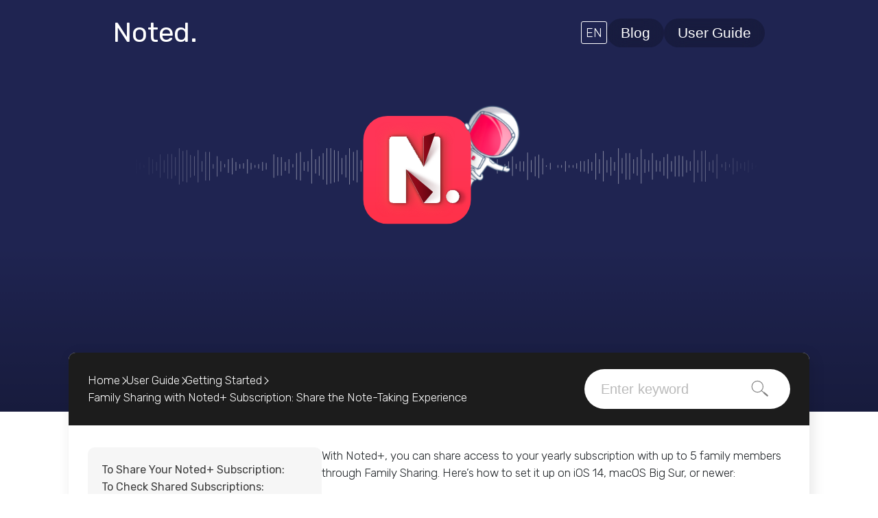

--- FILE ---
content_type: text/html; charset=UTF-8
request_url: https://www.notedapp.io/faq/family-sharing/
body_size: 14405
content:

<!doctype html>
<html lang="en-US">
<head>
  <meta charset="utf-8">
  <meta http-equiv="x-ua-compatible" content="ie=edge">
  <meta name="viewport" content="width=device-width, initial-scale=1">
  <link href="https://fonts.googleapis.com/css?family=Rubik:300,400,500" rel="stylesheet">
  <style>
    html[lang="ko-KR"] {
      word-break: keep-all;
    }

  </style>
  <script defer src="https://use.fontawesome.com/releases/v5.6.3/js/all.js"
    integrity="sha384-EIHISlAOj4zgYieurP0SdoiBYfGJKkgWedPHH4jCzpCXLmzVsw1ouK59MuUtP4a1" crossorigin="anonymous">
  </script>
  <title>Family Sharing with Noted+ Subscription: Share the Note&#x2d;Taking Experience | Noted App</title>
<link rel="alternate" hreflang="en" href="https://www.notedapp.io/faq/family-sharing/" />
<link rel="alternate" hreflang="zh-hans" href="https://www.notedapp.io/faq/%e5%ae%b6%e5%ba%ad%e5%85%b1%e4%ba%ab/?lang=zh-hans" />
<link rel="alternate" hreflang="zh-hant" href="https://www.notedapp.io/faq/%e5%ae%b6%e4%ba%ba%e5%85%b1%e4%ba%ab/?lang=zh-hant" />
<link rel="alternate" hreflang="x-default" href="https://www.notedapp.io/faq/family-sharing/" />

<!-- The SEO Framework by Sybre Waaijer -->
<meta name="description" content="With Family Sharing, everyone in your family group can access your Noted+ subscription plan whether they&#8217;re professionals or students." />
<meta property="og:image" content="https://www.notedapp.io/wp-content/uploads/2020/04/cropped-Mac-Icon-512@2x.png" />
<meta property="og:image:width" content="512" />
<meta property="og:image:height" content="512" />
<meta property="og:locale" content="en_US" />
<meta property="og:type" content="article" />
<meta property="og:title" content="Family Sharing with Noted+ Subscription: Share the Note&#x2d;Taking Experience | Noted App" />
<meta property="og:description" content="With Family Sharing, everyone in your family group can access your Noted+ subscription plan whether they&#8217;re professionals or students." />
<meta property="og:url" content="https://www.notedapp.io/faq/family-sharing/" />
<meta property="og:site_name" content="Noted App" />
<meta property="og:updated_time" content="2025-01-03T11:51+00:00" />
<meta property="article:published_time" content="2021-04-30T13:44+00:00" />
<meta property="article:modified_time" content="2025-01-03T11:51+00:00" />
<meta name="twitter:card" content="summary_large_image" />
<meta name="twitter:title" content="Family Sharing with Noted+ Subscription: Share the Note&#x2d;Taking Experience | Noted App" />
<meta name="twitter:description" content="With Family Sharing, everyone in your family group can access your Noted+ subscription plan whether they&#8217;re professionals or students." />
<meta name="twitter:image" content="https://www.notedapp.io/wp-content/uploads/2020/04/cropped-Mac-Icon-512@2x.png" />
<meta name="twitter:image:width" content="512" />
<meta name="twitter:image:height" content="512" />
<link rel="canonical" href="https://www.notedapp.io/faq/family-sharing/" />
<script type="application/ld+json">{"@context":"https://schema.org","@type":"BreadcrumbList","itemListElement":[{"@type":"ListItem","position":1,"item":{"@id":"https://www.notedapp.io","name":"Noted App"}},{"@type":"ListItem","position":2,"item":{"@id":"https://www.notedapp.io/user-guide-categories/getting-started/","name":"Getting Started"}},{"@type":"ListItem","position":3,"item":{"@id":"https://www.notedapp.io/faq/family-sharing/","name":"Family Sharing with Noted+ Subscription: Share the Note-Taking Experience"}}]}</script>
<!-- / The SEO Framework by Sybre Waaijer | 6.89ms meta | 0.59ms boot -->

<script type="text/javascript">
/* <![CDATA[ */
window._wpemojiSettings = {"baseUrl":"https:\/\/s.w.org\/images\/core\/emoji\/15.0.3\/72x72\/","ext":".png","svgUrl":"https:\/\/s.w.org\/images\/core\/emoji\/15.0.3\/svg\/","svgExt":".svg","source":{"concatemoji":"https:\/\/www.notedapp.io\/wp-includes\/js\/wp-emoji-release.min.js?ver=922439acea2c5c79406921804e140021.1769913829"}};
/*! This file is auto-generated */
!function(i,n){var o,s,e;function c(e){try{var t={supportTests:e,timestamp:(new Date).valueOf()};sessionStorage.setItem(o,JSON.stringify(t))}catch(e){}}function p(e,t,n){e.clearRect(0,0,e.canvas.width,e.canvas.height),e.fillText(t,0,0);var t=new Uint32Array(e.getImageData(0,0,e.canvas.width,e.canvas.height).data),r=(e.clearRect(0,0,e.canvas.width,e.canvas.height),e.fillText(n,0,0),new Uint32Array(e.getImageData(0,0,e.canvas.width,e.canvas.height).data));return t.every(function(e,t){return e===r[t]})}function u(e,t,n){switch(t){case"flag":return n(e,"\ud83c\udff3\ufe0f\u200d\u26a7\ufe0f","\ud83c\udff3\ufe0f\u200b\u26a7\ufe0f")?!1:!n(e,"\ud83c\uddfa\ud83c\uddf3","\ud83c\uddfa\u200b\ud83c\uddf3")&&!n(e,"\ud83c\udff4\udb40\udc67\udb40\udc62\udb40\udc65\udb40\udc6e\udb40\udc67\udb40\udc7f","\ud83c\udff4\u200b\udb40\udc67\u200b\udb40\udc62\u200b\udb40\udc65\u200b\udb40\udc6e\u200b\udb40\udc67\u200b\udb40\udc7f");case"emoji":return!n(e,"\ud83d\udc26\u200d\u2b1b","\ud83d\udc26\u200b\u2b1b")}return!1}function f(e,t,n){var r="undefined"!=typeof WorkerGlobalScope&&self instanceof WorkerGlobalScope?new OffscreenCanvas(300,150):i.createElement("canvas"),a=r.getContext("2d",{willReadFrequently:!0}),o=(a.textBaseline="top",a.font="600 32px Arial",{});return e.forEach(function(e){o[e]=t(a,e,n)}),o}function t(e){var t=i.createElement("script");t.src=e,t.defer=!0,i.head.appendChild(t)}"undefined"!=typeof Promise&&(o="wpEmojiSettingsSupports",s=["flag","emoji"],n.supports={everything:!0,everythingExceptFlag:!0},e=new Promise(function(e){i.addEventListener("DOMContentLoaded",e,{once:!0})}),new Promise(function(t){var n=function(){try{var e=JSON.parse(sessionStorage.getItem(o));if("object"==typeof e&&"number"==typeof e.timestamp&&(new Date).valueOf()<e.timestamp+604800&&"object"==typeof e.supportTests)return e.supportTests}catch(e){}return null}();if(!n){if("undefined"!=typeof Worker&&"undefined"!=typeof OffscreenCanvas&&"undefined"!=typeof URL&&URL.createObjectURL&&"undefined"!=typeof Blob)try{var e="postMessage("+f.toString()+"("+[JSON.stringify(s),u.toString(),p.toString()].join(",")+"));",r=new Blob([e],{type:"text/javascript"}),a=new Worker(URL.createObjectURL(r),{name:"wpTestEmojiSupports"});return void(a.onmessage=function(e){c(n=e.data),a.terminate(),t(n)})}catch(e){}c(n=f(s,u,p))}t(n)}).then(function(e){for(var t in e)n.supports[t]=e[t],n.supports.everything=n.supports.everything&&n.supports[t],"flag"!==t&&(n.supports.everythingExceptFlag=n.supports.everythingExceptFlag&&n.supports[t]);n.supports.everythingExceptFlag=n.supports.everythingExceptFlag&&!n.supports.flag,n.DOMReady=!1,n.readyCallback=function(){n.DOMReady=!0}}).then(function(){return e}).then(function(){var e;n.supports.everything||(n.readyCallback(),(e=n.source||{}).concatemoji?t(e.concatemoji):e.wpemoji&&e.twemoji&&(t(e.twemoji),t(e.wpemoji)))}))}((window,document),window._wpemojiSettings);
/* ]]> */
</script>
<style id='wp-emoji-styles-inline-css' type='text/css'>

	img.wp-smiley, img.emoji {
		display: inline !important;
		border: none !important;
		box-shadow: none !important;
		height: 1em !important;
		width: 1em !important;
		margin: 0 0.07em !important;
		vertical-align: -0.1em !important;
		background: none !important;
		padding: 0 !important;
	}
</style>
<link rel='stylesheet' id='wp-block-library-css' href='https://www.notedapp.io/wp-includes/css/dist/block-library/style.min.css?ver=922439acea2c5c79406921804e140021.1769913829' type='text/css' media='all' />
<link rel='stylesheet' id='wp-components-css' href='https://www.notedapp.io/wp-includes/css/dist/components/style.min.css?ver=922439acea2c5c79406921804e140021.1769913829' type='text/css' media='all' />
<link rel='stylesheet' id='wp-preferences-css' href='https://www.notedapp.io/wp-includes/css/dist/preferences/style.min.css?ver=922439acea2c5c79406921804e140021.1769913829' type='text/css' media='all' />
<link rel='stylesheet' id='wp-block-editor-css' href='https://www.notedapp.io/wp-includes/css/dist/block-editor/style.min.css?ver=922439acea2c5c79406921804e140021.1769913829' type='text/css' media='all' />
<link rel='stylesheet' id='wp-reusable-blocks-css' href='https://www.notedapp.io/wp-includes/css/dist/reusable-blocks/style.min.css?ver=922439acea2c5c79406921804e140021.1769913829' type='text/css' media='all' />
<link rel='stylesheet' id='wp-patterns-css' href='https://www.notedapp.io/wp-includes/css/dist/patterns/style.min.css?ver=922439acea2c5c79406921804e140021.1769913829' type='text/css' media='all' />
<link rel='stylesheet' id='wp-editor-css' href='https://www.notedapp.io/wp-includes/css/dist/editor/style.min.css?ver=922439acea2c5c79406921804e140021.1769913829' type='text/css' media='all' />
<link rel='stylesheet' id='ht-blocks-modules-styles-css' href='https://www.notedapp.io/wp-content/plugins/heroic-blocks/dist/css/ht-blocks-modules-styles.css?ver=1637343301.1769913829' type='text/css' media='all' />
<link rel='stylesheet' id='ht_toc-style-css-css' href='https://www.notedapp.io/wp-content/plugins/heroic-table-of-contents/dist/blocks.style.build.css?ver=1728643776.1769913829' type='text/css' media='all' />
<style id='classic-theme-styles-inline-css' type='text/css'>
/*! This file is auto-generated */
.wp-block-button__link{color:#fff;background-color:#32373c;border-radius:9999px;box-shadow:none;text-decoration:none;padding:calc(.667em + 2px) calc(1.333em + 2px);font-size:1.125em}.wp-block-file__button{background:#32373c;color:#fff;text-decoration:none}
</style>
<style id='global-styles-inline-css' type='text/css'>
:root{--wp--preset--aspect-ratio--square: 1;--wp--preset--aspect-ratio--4-3: 4/3;--wp--preset--aspect-ratio--3-4: 3/4;--wp--preset--aspect-ratio--3-2: 3/2;--wp--preset--aspect-ratio--2-3: 2/3;--wp--preset--aspect-ratio--16-9: 16/9;--wp--preset--aspect-ratio--9-16: 9/16;--wp--preset--color--black: #000000;--wp--preset--color--cyan-bluish-gray: #abb8c3;--wp--preset--color--white: #ffffff;--wp--preset--color--pale-pink: #f78da7;--wp--preset--color--vivid-red: #cf2e2e;--wp--preset--color--luminous-vivid-orange: #ff6900;--wp--preset--color--luminous-vivid-amber: #fcb900;--wp--preset--color--light-green-cyan: #7bdcb5;--wp--preset--color--vivid-green-cyan: #00d084;--wp--preset--color--pale-cyan-blue: #8ed1fc;--wp--preset--color--vivid-cyan-blue: #0693e3;--wp--preset--color--vivid-purple: #9b51e0;--wp--preset--gradient--vivid-cyan-blue-to-vivid-purple: linear-gradient(135deg,rgba(6,147,227,1) 0%,rgb(155,81,224) 100%);--wp--preset--gradient--light-green-cyan-to-vivid-green-cyan: linear-gradient(135deg,rgb(122,220,180) 0%,rgb(0,208,130) 100%);--wp--preset--gradient--luminous-vivid-amber-to-luminous-vivid-orange: linear-gradient(135deg,rgba(252,185,0,1) 0%,rgba(255,105,0,1) 100%);--wp--preset--gradient--luminous-vivid-orange-to-vivid-red: linear-gradient(135deg,rgba(255,105,0,1) 0%,rgb(207,46,46) 100%);--wp--preset--gradient--very-light-gray-to-cyan-bluish-gray: linear-gradient(135deg,rgb(238,238,238) 0%,rgb(169,184,195) 100%);--wp--preset--gradient--cool-to-warm-spectrum: linear-gradient(135deg,rgb(74,234,220) 0%,rgb(151,120,209) 20%,rgb(207,42,186) 40%,rgb(238,44,130) 60%,rgb(251,105,98) 80%,rgb(254,248,76) 100%);--wp--preset--gradient--blush-light-purple: linear-gradient(135deg,rgb(255,206,236) 0%,rgb(152,150,240) 100%);--wp--preset--gradient--blush-bordeaux: linear-gradient(135deg,rgb(254,205,165) 0%,rgb(254,45,45) 50%,rgb(107,0,62) 100%);--wp--preset--gradient--luminous-dusk: linear-gradient(135deg,rgb(255,203,112) 0%,rgb(199,81,192) 50%,rgb(65,88,208) 100%);--wp--preset--gradient--pale-ocean: linear-gradient(135deg,rgb(255,245,203) 0%,rgb(182,227,212) 50%,rgb(51,167,181) 100%);--wp--preset--gradient--electric-grass: linear-gradient(135deg,rgb(202,248,128) 0%,rgb(113,206,126) 100%);--wp--preset--gradient--midnight: linear-gradient(135deg,rgb(2,3,129) 0%,rgb(40,116,252) 100%);--wp--preset--font-size--small: 13px;--wp--preset--font-size--medium: 20px;--wp--preset--font-size--large: 36px;--wp--preset--font-size--x-large: 42px;--wp--preset--spacing--20: 0.44rem;--wp--preset--spacing--30: 0.67rem;--wp--preset--spacing--40: 1rem;--wp--preset--spacing--50: 1.5rem;--wp--preset--spacing--60: 2.25rem;--wp--preset--spacing--70: 3.38rem;--wp--preset--spacing--80: 5.06rem;--wp--preset--shadow--natural: 6px 6px 9px rgba(0, 0, 0, 0.2);--wp--preset--shadow--deep: 12px 12px 50px rgba(0, 0, 0, 0.4);--wp--preset--shadow--sharp: 6px 6px 0px rgba(0, 0, 0, 0.2);--wp--preset--shadow--outlined: 6px 6px 0px -3px rgba(255, 255, 255, 1), 6px 6px rgba(0, 0, 0, 1);--wp--preset--shadow--crisp: 6px 6px 0px rgba(0, 0, 0, 1);}:where(.is-layout-flex){gap: 0.5em;}:where(.is-layout-grid){gap: 0.5em;}body .is-layout-flex{display: flex;}.is-layout-flex{flex-wrap: wrap;align-items: center;}.is-layout-flex > :is(*, div){margin: 0;}body .is-layout-grid{display: grid;}.is-layout-grid > :is(*, div){margin: 0;}:where(.wp-block-columns.is-layout-flex){gap: 2em;}:where(.wp-block-columns.is-layout-grid){gap: 2em;}:where(.wp-block-post-template.is-layout-flex){gap: 1.25em;}:where(.wp-block-post-template.is-layout-grid){gap: 1.25em;}.has-black-color{color: var(--wp--preset--color--black) !important;}.has-cyan-bluish-gray-color{color: var(--wp--preset--color--cyan-bluish-gray) !important;}.has-white-color{color: var(--wp--preset--color--white) !important;}.has-pale-pink-color{color: var(--wp--preset--color--pale-pink) !important;}.has-vivid-red-color{color: var(--wp--preset--color--vivid-red) !important;}.has-luminous-vivid-orange-color{color: var(--wp--preset--color--luminous-vivid-orange) !important;}.has-luminous-vivid-amber-color{color: var(--wp--preset--color--luminous-vivid-amber) !important;}.has-light-green-cyan-color{color: var(--wp--preset--color--light-green-cyan) !important;}.has-vivid-green-cyan-color{color: var(--wp--preset--color--vivid-green-cyan) !important;}.has-pale-cyan-blue-color{color: var(--wp--preset--color--pale-cyan-blue) !important;}.has-vivid-cyan-blue-color{color: var(--wp--preset--color--vivid-cyan-blue) !important;}.has-vivid-purple-color{color: var(--wp--preset--color--vivid-purple) !important;}.has-black-background-color{background-color: var(--wp--preset--color--black) !important;}.has-cyan-bluish-gray-background-color{background-color: var(--wp--preset--color--cyan-bluish-gray) !important;}.has-white-background-color{background-color: var(--wp--preset--color--white) !important;}.has-pale-pink-background-color{background-color: var(--wp--preset--color--pale-pink) !important;}.has-vivid-red-background-color{background-color: var(--wp--preset--color--vivid-red) !important;}.has-luminous-vivid-orange-background-color{background-color: var(--wp--preset--color--luminous-vivid-orange) !important;}.has-luminous-vivid-amber-background-color{background-color: var(--wp--preset--color--luminous-vivid-amber) !important;}.has-light-green-cyan-background-color{background-color: var(--wp--preset--color--light-green-cyan) !important;}.has-vivid-green-cyan-background-color{background-color: var(--wp--preset--color--vivid-green-cyan) !important;}.has-pale-cyan-blue-background-color{background-color: var(--wp--preset--color--pale-cyan-blue) !important;}.has-vivid-cyan-blue-background-color{background-color: var(--wp--preset--color--vivid-cyan-blue) !important;}.has-vivid-purple-background-color{background-color: var(--wp--preset--color--vivid-purple) !important;}.has-black-border-color{border-color: var(--wp--preset--color--black) !important;}.has-cyan-bluish-gray-border-color{border-color: var(--wp--preset--color--cyan-bluish-gray) !important;}.has-white-border-color{border-color: var(--wp--preset--color--white) !important;}.has-pale-pink-border-color{border-color: var(--wp--preset--color--pale-pink) !important;}.has-vivid-red-border-color{border-color: var(--wp--preset--color--vivid-red) !important;}.has-luminous-vivid-orange-border-color{border-color: var(--wp--preset--color--luminous-vivid-orange) !important;}.has-luminous-vivid-amber-border-color{border-color: var(--wp--preset--color--luminous-vivid-amber) !important;}.has-light-green-cyan-border-color{border-color: var(--wp--preset--color--light-green-cyan) !important;}.has-vivid-green-cyan-border-color{border-color: var(--wp--preset--color--vivid-green-cyan) !important;}.has-pale-cyan-blue-border-color{border-color: var(--wp--preset--color--pale-cyan-blue) !important;}.has-vivid-cyan-blue-border-color{border-color: var(--wp--preset--color--vivid-cyan-blue) !important;}.has-vivid-purple-border-color{border-color: var(--wp--preset--color--vivid-purple) !important;}.has-vivid-cyan-blue-to-vivid-purple-gradient-background{background: var(--wp--preset--gradient--vivid-cyan-blue-to-vivid-purple) !important;}.has-light-green-cyan-to-vivid-green-cyan-gradient-background{background: var(--wp--preset--gradient--light-green-cyan-to-vivid-green-cyan) !important;}.has-luminous-vivid-amber-to-luminous-vivid-orange-gradient-background{background: var(--wp--preset--gradient--luminous-vivid-amber-to-luminous-vivid-orange) !important;}.has-luminous-vivid-orange-to-vivid-red-gradient-background{background: var(--wp--preset--gradient--luminous-vivid-orange-to-vivid-red) !important;}.has-very-light-gray-to-cyan-bluish-gray-gradient-background{background: var(--wp--preset--gradient--very-light-gray-to-cyan-bluish-gray) !important;}.has-cool-to-warm-spectrum-gradient-background{background: var(--wp--preset--gradient--cool-to-warm-spectrum) !important;}.has-blush-light-purple-gradient-background{background: var(--wp--preset--gradient--blush-light-purple) !important;}.has-blush-bordeaux-gradient-background{background: var(--wp--preset--gradient--blush-bordeaux) !important;}.has-luminous-dusk-gradient-background{background: var(--wp--preset--gradient--luminous-dusk) !important;}.has-pale-ocean-gradient-background{background: var(--wp--preset--gradient--pale-ocean) !important;}.has-electric-grass-gradient-background{background: var(--wp--preset--gradient--electric-grass) !important;}.has-midnight-gradient-background{background: var(--wp--preset--gradient--midnight) !important;}.has-small-font-size{font-size: var(--wp--preset--font-size--small) !important;}.has-medium-font-size{font-size: var(--wp--preset--font-size--medium) !important;}.has-large-font-size{font-size: var(--wp--preset--font-size--large) !important;}.has-x-large-font-size{font-size: var(--wp--preset--font-size--x-large) !important;}
:where(.wp-block-post-template.is-layout-flex){gap: 1.25em;}:where(.wp-block-post-template.is-layout-grid){gap: 1.25em;}
:where(.wp-block-columns.is-layout-flex){gap: 2em;}:where(.wp-block-columns.is-layout-grid){gap: 2em;}
:root :where(.wp-block-pullquote){font-size: 1.5em;line-height: 1.6;}
</style>
<link rel='stylesheet' id='wpml-blocks-css' href='https://www.notedapp.io/wp-content/plugins/sitepress-multilingual-cms/dist/css/blocks/styles.css?ver=4.6.13.1769913829' type='text/css' media='all' />
<link rel='stylesheet' id='mailerlite_forms.css-css' href='https://www.notedapp.io/wp-content/plugins/official-mailerlite-sign-up-forms/assets/css/mailerlite_forms.css?ver=1.7.13.1769913829' type='text/css' media='all' />
<link rel='stylesheet' id='wpml-legacy-dropdown-click-0-css' href='https://www.notedapp.io/wp-content/plugins/sitepress-multilingual-cms/templates/language-switchers/legacy-dropdown-click/style.min.css?ver=1.1769913829' type='text/css' media='all' />
<link rel='stylesheet' id='wpml-menu-item-0-css' href='https://www.notedapp.io/wp-content/plugins/sitepress-multilingual-cms/templates/language-switchers/menu-item/style.min.css?ver=1.1769913829' type='text/css' media='all' />
<style id='wpml-menu-item-0-inline-css' type='text/css'>
.wpml-ls-slot-4.wpml-ls-current-language, .wpml-ls-slot-4.wpml-ls-current-language a, .wpml-ls-slot-4.wpml-ls-current-language a:visited{color:#ff3557;}
.wpml-ls-legacy-dropdown-click a { background-color: transparent; color: #ffffff; line-height: normal; border: none; } .wpml-ls-legacy-dropdown-click{ width: 100%; } .wpml-ls-legacy-dropdown-click a span { font-size: 18px; } .wpml-ls-legacy-dropdown-click .wpml-ls-item { margin: 0; border: 1px solid white; border-radius: 3px; padding: 2px;} .wpml-ls-legacy-dropdown-click a.wpml-ls-item-toggle {text-align:center; padding:0; border-radius: 3px; padding: 2px 4px; width: 60px;} .wpml-ls-legacy-dropdown-click .wpml-ls-sub-menu { border-top: none; margin-top: 5px; } .wpml-ls-legacy-dropdown-click a.wpml-ls-item-toggle:after { display: none; } .wpml-ls-legacy-dropdown-click .wpml-ls-sub-menu a {padding: 4px; border-radius: 5px; border: none; text-align: center; } .wpml-ls-legacy-dropdown-click .wpml-ls-sub-menu a:hover, .wpml-ls-legacy-dropdown-click a.wpml-ls-item-toggle:hover { text-decoration: none; }
</style>
<link rel='stylesheet' id='slick_stylesheet-css' href='https://www.notedapp.io/wp-content/themes/noted/assets/slick/slick.css?ver=1769913829' type='text/css' media='' />
<link rel='stylesheet' id='sage/css-css' href='https://www.notedapp.io/wp-content/themes/noted/dist/styles/main.css?ver=1769913829' type='text/css' media='all' />
<script type="text/javascript" src="https://www.notedapp.io/wp-includes/js/jquery/jquery.min.js?ver=3.7.1.1769913829" id="jquery-core-js"></script>
<script type="text/javascript" src="https://www.notedapp.io/wp-includes/js/jquery/jquery-migrate.min.js?ver=3.4.1.1769913829" id="jquery-migrate-js"></script>
<script type="text/javascript" src="https://www.notedapp.io/wp-content/plugins/sitepress-multilingual-cms/templates/language-switchers/legacy-dropdown-click/script.min.js?ver=1.1769913829" id="wpml-legacy-dropdown-click-0-js"></script>
<script type="text/javascript" src="https://www.notedapp.io/wp-content/themes/noted/assets/slick/slick.min.js?ver=922439acea2c5c79406921804e140021.1769913829" id="slick_js-js"></script>
<script type="text/javascript" id="wpml-browser-redirect-js-extra">
/* <![CDATA[ */
var wpml_browser_redirect_params = {"pageLanguage":"en","languageUrls":{"en_us":"https:\/\/www.notedapp.io\/faq\/family-sharing\/","en":"https:\/\/www.notedapp.io\/faq\/family-sharing\/","us":"https:\/\/www.notedapp.io\/faq\/family-sharing\/","zh_cn":"https:\/\/www.notedapp.io\/faq\/%e5%ae%b6%e5%ba%ad%e5%85%b1%e4%ba%ab\/?lang=zh-hans","zh":"https:\/\/www.notedapp.io\/faq\/%e5%ae%b6%e5%ba%ad%e5%85%b1%e4%ba%ab\/?lang=zh-hans","cn":"https:\/\/www.notedapp.io\/faq\/%e5%ae%b6%e5%ba%ad%e5%85%b1%e4%ba%ab\/?lang=zh-hans","zh-hans":"https:\/\/www.notedapp.io\/faq\/%e5%ae%b6%e5%ba%ad%e5%85%b1%e4%ba%ab\/?lang=zh-hans","zh_tw":"https:\/\/www.notedapp.io\/faq\/%e5%ae%b6%e4%ba%ba%e5%85%b1%e4%ba%ab\/?lang=zh-hant","tw":"https:\/\/www.notedapp.io\/faq\/%e5%ae%b6%e4%ba%ba%e5%85%b1%e4%ba%ab\/?lang=zh-hant","zh-hant":"https:\/\/www.notedapp.io\/faq\/%e5%ae%b6%e4%ba%ba%e5%85%b1%e4%ba%ab\/?lang=zh-hant"},"cookie":{"name":"_icl_visitor_lang_js","domain":"www.notedapp.io","path":"\/","expiration":24}};
/* ]]> */
</script>
<script type="text/javascript" src="https://www.notedapp.io/wp-content/plugins/sitepress-multilingual-cms/dist/js/browser-redirect/app.js?ver=4.6.13.1769913829" id="wpml-browser-redirect-js"></script>
<link rel="https://api.w.org/" href="https://www.notedapp.io/wp-json/" /><link rel="alternate" title="JSON" type="application/json" href="https://www.notedapp.io/wp-json/wp/v2/ht-kb/5996" /><link rel="EditURI" type="application/rsd+xml" title="RSD" href="https://www.notedapp.io/xmlrpc.php?rsd" />
<link rel="alternate" title="oEmbed (JSON)" type="application/json+oembed" href="https://www.notedapp.io/wp-json/oembed/1.0/embed?url=https%3A%2F%2Fwww.notedapp.io%2Ffaq%2Ffamily-sharing%2F" />
<link rel="alternate" title="oEmbed (XML)" type="text/xml+oembed" href="https://www.notedapp.io/wp-json/oembed/1.0/embed?url=https%3A%2F%2Fwww.notedapp.io%2Ffaq%2Ffamily-sharing%2F&#038;format=xml" />
<meta name="generator" content="WPML ver:4.6.13 stt:60,62,1,29;" />

		<!-- GA Google Analytics @ https://m0n.co/ga -->
		<script>
			(function(i,s,o,g,r,a,m){i['GoogleAnalyticsObject']=r;i[r]=i[r]||function(){
			(i[r].q=i[r].q||[]).push(arguments)},i[r].l=1*new Date();a=s.createElement(o),
			m=s.getElementsByTagName(o)[0];a.async=1;a.src=g;m.parentNode.insertBefore(a,m)
			})(window,document,'script','https://www.google-analytics.com/analytics.js','ga');
			ga('create', 'UA-39777925-4', 'auto');
			ga('send', 'pageview');
		</script>

	<meta name="generator" content="Heroic Knowledge Base v2.22.0" />
        <!-- MailerLite Universal -->
        <script>
            (function(w,d,e,u,f,l,n){w[f]=w[f]||function(){(w[f].q=w[f].q||[])
                .push(arguments);},l=d.createElement(e),l.async=1,l.src=u,
                n=d.getElementsByTagName(e)[0],n.parentNode.insertBefore(l,n);})
            (window,document,'script','https://assets.mailerlite.com/js/universal.js','ml');
            ml('account', '1095250');
            ml('enablePopups', true);
        </script>
        <!-- End MailerLite Universal -->
        <meta name="facebook-domain-verification" content="fhaurdy1iakfa0tswc3ahheevpg5te" />
<!-- Facebook Pixel Code -->
<script type='text/javascript'>
!function(f,b,e,v,n,t,s){if(f.fbq)return;n=f.fbq=function(){n.callMethod?
n.callMethod.apply(n,arguments):n.queue.push(arguments)};if(!f._fbq)f._fbq=n;
n.push=n;n.loaded=!0;n.version='2.0';n.queue=[];t=b.createElement(e);t.async=!0;
t.src=v;s=b.getElementsByTagName(e)[0];s.parentNode.insertBefore(t,s)}(window,
document,'script','https://connect.facebook.net/en_US/fbevents.js');
</script>
<!-- End Facebook Pixel Code -->
<script type='text/javascript'>
  fbq('init', '1127016577508854', {}, {
    "agent": "wordpress-6.6.4-3.0.6"
});
</script><script type='text/javascript'>
  fbq('track', 'PageView', []);
</script>
<!-- Facebook Pixel Code -->
<noscript>
<img height="1" width="1" style="display:none" alt="fbpx"
src="https://www.facebook.com/tr?id=1127016577508854&ev=PageView&noscript=1" />
</noscript>
<!-- End Facebook Pixel Code -->
<link rel="icon" href="https://www.notedapp.io/wp-content/uploads/2020/04/cropped-Mac-Icon-512@2x-32x32.png" sizes="32x32" />
<link rel="icon" href="https://www.notedapp.io/wp-content/uploads/2020/04/cropped-Mac-Icon-512@2x-192x192.png" sizes="192x192" />
<link rel="apple-touch-icon" href="https://www.notedapp.io/wp-content/uploads/2020/04/cropped-Mac-Icon-512@2x-180x180.png" />
<meta name="msapplication-TileImage" content="https://www.notedapp.io/wp-content/uploads/2020/04/cropped-Mac-Icon-512@2x-270x270.png" />
		<style type="text/css" id="wp-custom-css">
			#footer, .page-template-template-faq #header, .page-template-template-faq #page hr:first-of-type, .single-epkb_post_type_1 #header, .single-epkb_post_type_1 #page hr:first-of-type, .page-template-template-faq hr, .page-template-template-faq #headerimg, .epkb_post_type_1-template-default .platform, .epkb_post_type_1-template-default .links, .page-template-template-faq .platform, .page-template-template-faq .links  {
	display: none;
}

#epkb-main-page-container.epkb-basic-template .epkb-boxed #epkb-content-container {
	border-radius: 5px;
}

.header h1 a {
	text-decoration: none; 
	color: white;
	z-index: 3;
	position: relative;
}

.epkb_post_type_1-template-default .banner-home .header .desktop .header-content, .page-template-template-faq .banner-home .header .desktop .header-content {
	top: -50px;
}

.epkb_post_type_1-template-default .banner-home .header .mobile .screenshot, .page-template-template-faq .banner-home .header .mobile .screenshot {
	overflow: hidden;
	height: 220px;
}
.page-template-template-faq .banner-home .header .mobile  {
	height: 140px;
	overflow: hidden;
}
@media only screen and (min-width: 768px) {
	.epkb_post_type_1-template-default .wrap {
	top: -270px;
		position: relative;
		z-index: 2;
}
	
	.page-template-template-faq .wrap {
	top: -400px;
		position: relative;
		z-index: 2;
}

}
.epkb_post_type_1-template-default .wrap {
    position: relative;
    z-index: 2;
}
@media only screen and (max-width: 767px) {
	.epkb_post_type_1-template-default .wrap {
		margin: 0 10px;
	}

}


	#epkb-main-page-container.epkb-basic-template .epkb-doc-search-container .epkb-search .epkb-search-box button {
	width: 30%;
}
	
	
#epkb-main-page-container.epkb-basic-template .epkb-doc-search-container .epkb-search .epkb-search-box input[type=text] {
	width: 70%;
}

.page-template-template-faq .epkb-full {
	margin-top: -120px !important;
}




#epkb-main-page-container.epkb-basic-template .epkb-full .epkb-doc-search-container{
	webkit-box-shadow: 0px 3px 20px -10px rgba(0,0,0,0.75);
    -moz-box-shadow: 0px 3px 20px -10px rgba(0,0,0,0.75);
    box-shadow: 0px 3px 20px -10px rgba(0,0,0,0.75);
}

.banner-faq .container h1 a {
    width: 10%;
    font-size: 32px;
    color: #fff;
	    padding-top: 15px;
    display: block;
}

.banner-faq .container h1 a:hover {
	text-decoration: none;
}
.epkb-doc-search-container {
	background: #ff3557 url(/wp-content/themes/noted/dist/images/imgHeaderBG.svg) repeat-x;
    display: block;
    border-radius: 10px;
    background-position: center bottom;
}

#eckb-article-page-container .eckb-breadcrumb .eckb-breadcrumb-nav li:first-of-type a {
	text-decoration: underline;
	color: #999;
}

#eckb-article-page-container .eckb-breadcrumb .eckb-breadcrumb-nav li:first-of-type a:hover {
	color: #000;
}
    		</style>
		  
  <!-- Google Tag Manager -->
  <script>
    (function (w, d, s, l, i) {
      w[l] = w[l] || [];
      w[l].push({
        'gtm.start': new Date().getTime(),
        event: 'gtm.js'
      });
      var f = d.getElementsByTagName(s)[0],
        j = d.createElement(s),
        dl = l != 'dataLayer' ? '&l=' + l : '';
      j.async = true;
      j.src =
        'https://www.googletagmanager.com/gtm.js?id=' + i + dl;
      f.parentNode.insertBefore(j, f);
    })(window, document, 'script', 'dataLayer', 'GTM-55KZZMB');

  </script>
  <!-- End Google Tag Manager -->

</head>


<!-- Google Tag Manager (noscript) -->
<noscript><iframe src="https://www.googletagmanager.com/ns.html?id=GTM-55KZZMB" height="0" width="0"
    style="display:none;visibility:hidden"></iframe></noscript>
<!-- End Google Tag Manager (noscript) -->

<body class="ht_kb-template-default single single-ht_kb postid-5996 single-format-standard ht-kb family-sharing sidebar-primary">
  <!--[if IE]>
    <div class="alert alert-warning">
      You are using an <strong>outdated</strong> browser. Please <a href="http://browsehappy.com/">upgrade your browser</a> to improve your experience.    </div>
  <![endif]-->
    <header class="header_blog">
    <div class="header-menu-bar">
      <div class="menu-bar">
    <div class="menu-bar-inner">
        <button class="hamburger-menu-button">
            <div style="background: url('https://www.notedapp.io/wp-content/themes/noted/assets/images/icons/hamburger-menu.svg') center/cover no-repeat;"></div>
        </button>
        <a class="noted" href="http://www.notedapp.io/"><h1>Noted.</h1></a>
        <div class="menu-items">
                            <div id="language-desktop">
                    
<div class="wpml-ls-statics-shortcode_actions wpml-ls wpml-ls-legacy-dropdown-click js-wpml-ls-legacy-dropdown-click">
	<ul>

		<li class="wpml-ls-slot-shortcode_actions wpml-ls-item wpml-ls-item-en wpml-ls-current-language wpml-ls-first-item wpml-ls-item-legacy-dropdown-click">

			<a href="#" class="js-wpml-ls-item-toggle wpml-ls-item-toggle">
                <span class="wpml-ls-native">EN</span></a>

			<ul class="js-wpml-ls-sub-menu wpml-ls-sub-menu">
				
					<li class="wpml-ls-slot-shortcode_actions wpml-ls-item wpml-ls-item-zh-hans">
						<a href="https://www.notedapp.io/faq/%e5%ae%b6%e5%ba%ad%e5%85%b1%e4%ba%ab/?lang=zh-hans" class="wpml-ls-link">
                            <span class="wpml-ls-native" lang="zh-hans">简</span></a>
					</li>

				
					<li class="wpml-ls-slot-shortcode_actions wpml-ls-item wpml-ls-item-zh-hant wpml-ls-last-item">
						<a href="https://www.notedapp.io/faq/%e5%ae%b6%e4%ba%ba%e5%85%b1%e4%ba%ab/?lang=zh-hant" class="wpml-ls-link">
                            <span class="wpml-ls-native" lang="zh-hant">繁</span></a>
					</li>

							</ul>

		</li>

	</ul>
</div>
                </div>
                                        <a class="menu-link" href="/blog">Blog</a>
                                        <a class="menu-link" href="/faq/?lang=en">
                    User Guide                </a>
                    </div>
        <div class="menu-download">
            <a 
                onClick="dataLayer.push({'event': 'download', 'location': 'menu-bar'});"
                class="rounded-button download-button"
                target="_blank"
                href="https://apps.apple.com/app/apple-store/id1446580517?pt=59099&ct=Website_CTA_2024&mt=8"
            >
                <img src="https://www.notedapp.io/wp-content/themes/noted/assets/images/icons/download.svg" class="download-icon"/>
                Download            </a>
        </div>
    </div>
</div>    </div>
    <div class="header-background">
      <img 
        src="https://www.notedapp.io/wp-content/themes/noted/assets/images/imgWave.png"
        class="header-background-wave"
      />
      <a
        href="http://www.notedapp.io/"
        class="header-background-icon"
      >
        <img
          src="https://www.notedapp.io/wp-content/themes/noted/dist/images/FAQ/imgNotedIcon.svg"
          class="header-background-icon_img"
        />
      </a>
    </div>
  </header>
  <div class="wrap" role="document">
    <div class="content">
      <main class="main">
        

<!-- #ht-kb -->
<div class="hkb-template__wrapper">
  <div id="hkb" class="hkb-template__inner hkb-template-single">
    <div class="hkb-template__header">
      
<!-- .hkb-breadcrumbsss -->
            <ol 
            class="hkb-breadcrumbs" 
             itemscope itemtype="https://schema.org/BreadcrumbList"            data-search-query=""
        >
                                        <li itemprop="itemListElement" itemscope itemtype="https://schema.org/ListItem">
                                            <a 
                            itemprop="item"                              href="https://www.notedapp.io"
                        >
                            <span itemprop="name"   >
                                Home                            </span>
                        </a>
                                        <meta 
                        itemprop="position"                          content="1"
                    />
                </li>               
                            <li itemprop="itemListElement" itemscope itemtype="https://schema.org/ListItem">
                                            <a 
                            itemprop="item"                              href="https://www.notedapp.io/faq/"
                        >
                            <span itemprop="name"   >
                                Knowledge Base                            </span>
                        </a>
                                        <meta 
                        itemprop="position"                          content="2"
                    />
                </li>               
                            <li itemprop="itemListElement" itemscope itemtype="https://schema.org/ListItem">
                                            <a 
                            itemprop="item"                              href="https://www.notedapp.io/user-guide-categories/getting-started/"
                        >
                            <span itemprop="name"   >
                                Getting Started                            </span>
                        </a>
                                        <meta 
                        itemprop="position"                          content="3"
                    />
                </li>               
                            <li itemprop="itemListElement" itemscope itemtype="https://schema.org/ListItem">
                                            <span>
                            <span itemprop="name"   >
                                Family Sharing with Noted+ Subscription: Share the Note-Taking Experience                            </span>
                            <link   
                                itemprop="item"   
                                href="https://www.notedapp.io/faq/family-sharing/"
                            />
                        </span> 
                                        <meta 
                        itemprop="position"                          content="4"
                    />
                </li>               
                    </ol>
    <!-- /.hkb-breadcrumbs -->
      
        <form 
        class="hkb-site-search"
        method="get"
        action="https://www.notedapp.io/"
    >
        <label
            class="hkb-screen-reader-text"
            for="s"
        >
            Search For        </label>
        <input
            class="hkb-site-search__field"
            type="text"
            value=""
            placeholder="Search the Knowledge Base"
            name="s"
            autocomplete="off"
        >
        <input
            type="hidden"
            name="ht-kb-search"
            value="1"
        />
        <input
            type="hidden"
            name="lang"
            value="en"
        />
        <button
            class="hkb-site-search__button"
            type="submit"
        >
            <span>Search</span>
        </button>
    </form>
    </div>
    <div class="hkb-single-content">
              <div class="hkb-entry-content">
          <!-- .hkb-article__content -->
<div class="hkb-article__content entry-content" itemprop="articleBody">
  
<div class="wp-block-columns is-layout-flex wp-container-core-columns-is-layout-1 wp-block-columns-is-layout-flex">
<div class="wp-block-column is-layout-flow wp-block-column-is-layout-flow" style="flex-basis:33.33%">
<div class="wp-block-ht-block-toc  is-style-outline htoc htoc--position-wide toc-list-style-plain" data-htoc-state="expanded"><span class="htoc__title"><span class="ht_toc_title">Table of Contents</span><span class="htoc__toggle"><svg xmlns="http://www.w3.org/2000/svg" width="16" height="16"><g fill="#444"><path d="M15 7H1c-.6 0-1 .4-1 1s.4 1 1 1h14c.6 0 1-.4 1-1s-.4-1-1-1z"></path><path d="M15 1H1c-.6 0-1 .4-1 1s.4 1 1 1h14c.6 0 1-.4 1-1s-.4-1-1-1zM15 13H1c-.6 0-1 .4-1 1s.4 1 1 1h14c.6 0 1-.4 1-1s-.4-1-1-1z"></path></g></svg></span></span><div class="htoc__itemswrap"><ul class="ht_toc_list"><li class=""><a href="#htoc-to-share-your-noted-subscription">To Share Your Noted+ Subscription:</a></li><li class=""><a href="#htoc-see-the-subscriptions-you-re-sharing-with-your-group">To Check Shared Subscriptions:</a></li><li class=""><a href="#htoc-access-a-family-member-s-noted-subscription">Accessing a Family Member&#8217;s Noted+ Subscription:</a></li></ul></div></div>


<div class='contact_us contact_us_desktop'>
            <p>Can't find the answer you're looking for? Don't worry we're here to help!</p>
            <a href='mailto:support@notedapp.io'>Contact Us</a> </div>



<h5 class="wp-block-heading" id="htoc-related-articles" id="related-articles" >Related Articles:</h5>



<ul class="wp-block-list related">
<li><a href="https://www.notedapp.io/faq/whats-included-in-noted/" data-type="URL" data-id="https://www.notedapp.io/faq/whats-included-in-noted/">What&#8217;s included in Noted+?</a></li>



<li><a href="https://www.notedapp.io/faq/can-i-try-noted-before-purchasing/" data-type="URL" data-id="https://www.notedapp.io/faq/can-i-try-noted-before-purchasing/">Can I try Noted+ before purchasing?</a></li>



<li><a href="https://www.notedapp.io/how-to-enable-noted-for-family-sharing/" data-type="URL" data-id="https://www.notedapp.io/how-to-enable-noted-for-family-sharing/">How to Enable Noted+ for Family Sharing</a></li>
</ul>



<h5 class="wp-block-heading" id="htoc-tags" id="tags" >Tags:</h5>


<ul class="tag-list wp-block-tag-cloud"><a class="tag-cloud-link" href="/article-tags/noted" >Noted+</a></ul>
</div>



<div class="wp-block-column is-layout-flow wp-block-column-is-layout-flow" style="flex-basis:66.66%">
<p>With Noted+, you can share access to your yearly subscription with up to 5 family members through Family Sharing. Here&#8217;s how to set it up on iOS 14, macOS Big Sur, or newer:</p>



<hr class="wp-block-separator has-css-opacity"/>



<h2 class="wp-block-heading" id="htoc-to-share-your-noted-subscription" id="to-share-your-noted-subscription" ><strong>To Share Your Noted+ Subscription:</strong></h2>



<ol class="wp-block-list">
<li>Open your device&#8217;s <strong>Settings</strong>.</li>



<li>Tap on your name (<strong>Apple ID, iCloud, Media &amp; Purchases</strong>).</li>



<li>Select <strong>Subscriptions</strong> and find Noted under ACTIVE subscriptions.</li>



<li>Toggle on <strong>Share with Family</strong>.</li>
</ol>



<figure class="wp-block-video"><video controls src="http://www.notedapp.io/wp-content/uploads/2021/05/EnableFamilySharing.mp4"></video></figure>



<hr class="wp-block-separator has-css-opacity"/>



<h2 class="wp-block-heading" id="htoc-see-the-subscriptions-you-re-sharing-with-your-group" id="to-check-shared-subscriptions" ><strong><strong>To Check Shared Subscriptions:</strong></strong></h2>



<ol class="wp-block-list">
<li>Go to <strong>Settings</strong>.</li>



<li>Tap your name (<strong>Apple ID, iCloud, Media &amp; Purchases</strong>).</li>



<li>Select <strong>Family Sharing</strong> and see what&#8217;s listed under <strong>SHARED WITH YOUR FAMILY</strong>.</li>
</ol>



<hr class="wp-block-separator has-css-opacity"/>



<h2 class="wp-block-heading" id="htoc-access-a-family-member-s-noted-subscription" id="accessing-a-family-members-noted-subscription" ><strong><strong>Accessing a Family Member&#8217;s Noted+ Subscription:</strong></strong></h2>



<ol class="wp-block-list">
<li>Make sure a family member has shared the Noted+ subscription.</li>



<li>Download the Noted app from the App Store, if it’s not already installed.</li>



<li>Open the app to access all Noted+ features and start note-taking!</li>
</ol>



<p><strong>Important:</strong> Family Sharing is only available for yearly Noted+ subscription. Lifetime (one-time purchase) subscriptions cannot be shared with Family Sharing, and each family member would need to purchase their own lifetime plan if desired.</p>



<p>For further assistance, contact us at <a>support@notedapp.io</a>.</p>


<div class='contact_us contact_us_mobile'>
            <p>Can't find the answer you're looking for? Don't worry we're here to help!</p>
            <a href='mailto:support@notedapp.io'>Contact Us</a> </div>
</div>
</div>



<p></p>
</div>
<!-- /.hkb-article__content -->

          

                    
<div class="hkb-feedback">
  <h3 class="hkb-feedback__title">Was this article helpful?</h3>
  				<div class="ht-voting" id ="ht-voting-post-5996">
								
			

<div class="ht-voting-links ht-voting-">
  <a 
    class="ht-voting-upvote enabled"
    rel="nofollow"
    role="button"
    data-direction="up"
    data-type="post"
    data-nonce="ddfd70a2d5"
    data-id="5996"
    data-allow="1"
    data-display="standard"
    href="#"
  >
    <i class="hkb-upvote-icon"></i>
    <span>
              Yes          </span>
  </a>
  <a
    class="ht-voting-downvote enabled"
    rel="nofollow"
    role="button"
    data-direction="down"
    data-type="post"
    data-nonce="ddfd70a2d5"
    data-id="5996"
    data-allow="1"
    data-display="standard"
    href="#"
  >
    <i class="hkb-upvote-icon"></i>
    <span>
              No          </span>
  </a>
</div>

  <!-- no new vote -->

							</div>
			</div>
          
          

<!-- .hkb-article__related -->     
    <section class="hkb-article-related">
        <h3 class="hkb-article-related__title">Related Articles</h3>
        <ul class="hkb-article-list">
                        
            <li class="hkb-article-list__format-standard">
                <a href="https://www.notedapp.io/faq/zoom-integration/">Zoom Integration</a>
                     <!-- .hkb-meta -->
    <ul class="hkb-meta">

                                                    
    </ul>
    <!-- /.hkb-meta -->
            </li>

                        
            <li class="hkb-article-list__format-standard">
                <a href="https://www.notedapp.io/faq/keyboard-shortcuts/">Keyboard Shortcuts</a>
                     <!-- .hkb-meta -->
    <ul class="hkb-meta">

                                                    
    </ul>
    <!-- /.hkb-meta -->
            </li>

                        
            <li class="hkb-article-list__format-standard">
                <a href="https://www.notedapp.io/faq/setting-up/">Setting Up</a>
                     <!-- .hkb-meta -->
    <ul class="hkb-meta">

                                                    
    </ul>
    <!-- /.hkb-meta -->
            </li>

                        
            <li class="hkb-article-list__format-standard">
                <a href="https://www.notedapp.io/faq/how-to-use-timetag/">How to Use #TimeTag</a>
                     <!-- .hkb-meta -->
    <ul class="hkb-meta">

                                                    
    </ul>
    <!-- /.hkb-meta -->
            </li>

                        
            <li class="hkb-article-list__format-standard">
                <a href="https://www.notedapp.io/faq/what-is-a-timestamp/">What is a Timestamp?</a>
                     <!-- .hkb-meta -->
    <ul class="hkb-meta">

                                                    
    </ul>
    <!-- /.hkb-meta -->
            </li>

                        
            <li class="hkb-article-list__format-standard">
                <a href="https://www.notedapp.io/faq/how-noted-works/">Boost Your Productivity with Noted: Your Ultimate Audio Note-Taking App</a>
                     <!-- .hkb-meta -->
    <ul class="hkb-meta">

                                                    
    </ul>
    <!-- /.hkb-meta -->
            </li>

                </ul>
    </section>
<!-- /.hkb-article__related -->

        </div>
          </div>
  </div>
</div>
<!-- /#ht-kb -->

  <section class="newsletter_section newsletter_FAQ" data-lang="en">
    <div class="newsletter">
      <p class="newsletter-text">
        Stay up-to-date with                  <br/>
          <span class="newsletter-emph">
            News, updates, promos, and exclusives from           </span>
              </p>
      
            <div id="mailerlite-form_1" data-temp-id="697ebde593030">
                <div class="mailerlite-form">
                    <form action="" method="post" novalidate>
                                                <div class="mailerlite-form-description"></div>
                        <div class="mailerlite-form-inputs">
                                                                                            <div class="mailerlite-form-field">
                                    <label for="mailerlite-1-field-email">Email</label>
                                    <input id="mailerlite-1-field-email"
                                           type="email" required="required"                                            name="form_fields[email]"
                                           placeholder="Enter your email"/>
                                </div>
                                                        <div class="mailerlite-form-loader">Please wait...</div>
                            <div class="mailerlite-subscribe-button-container">
                                <button class="mailerlite-subscribe-submit" type="submit">
                                    Subscribe                                </button>
                            </div>
                            <input type="hidden" name="form_id" value="1"/>
                            <input type="hidden" name="action" value="mailerlite_subscribe_form"/>
                            <input type="hidden" name="ml_nonce" value="dd873f2f6a"/>
                        </div>
                        <div class="mailerlite-form-response">
                                                            <h4><p><span data-lang="en">Thank you for signing up! Check your inbox for a welcome email from us.</span><span data-lang="zh-hant">謝謝您的支持！我們傳送了一則電郵到您的郵箱。</span><span data-lang="zh-hans">谢谢您的支持！我们传送了一则电邮到您的邮箱。</span><span data-lang="ko">Thank you for signing up! Check your inbox for a welcome email from us.</span></p>
</h4>
                                                    </div>
                    </form>
                </div>
            </div>
        <script type="text/javascript" src='https://www.notedapp.io/wp-content/plugins/official-mailerlite-sign-up-forms/assets/js/localization/validation-messages.js'></script>
         <script type="text/javascript"> var selectedLanguage = "en"; var validationMessages = messages["en"]; if(selectedLanguage && messages[selectedLanguage]) { validationMessages = messages[selectedLanguage]; } window.addEventListener("load", function () { var form_container = document.querySelector(`#mailerlite-form_1[data-temp-id="697ebde593030"] form`); let submitButton = form_container.querySelector('.mailerlite-subscribe-submit'); submitButton.disabled = true; fetch('https://www.notedapp.io/wp-admin/admin-ajax.php', { method: 'POST', headers:{ 'Content-Type': 'application/x-www-form-urlencoded', }, body: new URLSearchParams({ "action" : "ml_create_nonce", "ml_nonce" : form_container.querySelector("input[name='ml_nonce']").value }) }) .then((response) => response.json()) .then((json) => { if(json.success) { form_container.querySelector("input[name='ml_nonce']").value = json.data.ml_nonce; submitButton.disabled = false; } }) .catch((error) => { console.error('Error:', error); }); form_container.addEventListener('submit', (e) => { e.preventDefault(); let data = new URLSearchParams(new FormData(form_container)).toString(); let validationError = false; document.querySelectorAll('.mailerlite-form-error').forEach(el => el.remove()); Array.from(form_container.elements).forEach((input) => { if(input.type !== 'hidden') { if(input.required) { if(input.value == '') { validationError = true; let error = document.createElement("span"); error.className = 'mailerlite-form-error'; error.textContent = validationMessages.required; input.after(error); return false; } } if((input.type == "email") && (!validateEmail(input.value))) { validationError = true; let error = document.createElement("span"); error.className = 'mailerlite-form-error'; error.textContent = validationMessages.email; input.after(error); return false; } } }); if(validationError) { return false; } fade.out(form_container.querySelector('.mailerlite-subscribe-button-container'), () => { fade.in(form_container.querySelector('.mailerlite-form-loader')); }); fetch('https://www.notedapp.io/wp-admin/admin-ajax.php', { method: 'POST', headers:{ 'Content-Type': 'application/x-www-form-urlencoded', }, body: data }) .then((response) => { fade.out(form_container.querySelector('.mailerlite-form-inputs'), () => { fade.in(form_container.querySelector('.mailerlite-form-response')); }); }) .catch((error) => { console.error('Error:', error); }); }); }, false); var fade = { out: function(el, fn = false) { var fadeOutEffect = setInterval(function () { if (!el.style.opacity) { el.style.opacity = 1; } if (el.style.opacity > 0) { el.style.opacity -= 0.1; } else { el.style.display = 'none'; clearInterval(fadeOutEffect); } }, 50); if( typeof (fn) == 'function') { fn(); } }, in: function(el) { var fadeInEffect = setInterval(function () { if (!el.style.opacity) { el.style.opacity = 0; } if (el.style.opacity < 1) { el.style.opacity = Number(el.style.opacity) + 0.1; } else { el.style.display = 'block'; clearInterval(fadeInEffect); } }, 50); } }; function validateEmail(email){ if(email.match( /^(([^<>()[\]\\.,;:\s@\"]+(\.[^<>()[\]\\.,;:\s@\"]+)*)|(\".+\"))@((\[[0-9]{1,3}\.[0-9]{1,3}\.[0-9]{1,3}\.[0-9]{1,3}\])|(([a-zA-Z\-0-9]+\.)+[a-zA-Z]{2,}))$/ )) { return true; } return false; } </script>     </div>
  </section>

  <section class="reviews FAQ-reviews">
    <div class="sections">
      <div class="container">
        <div class="row">
          <div class="col-md-4 col-sm-12">
            <div class="review">
              <div class="row">
                <div class="col-lg-7 col-sm-12">
                  <h5>Highly Highly recommended!!!</h5>
                  <i class="fas fa-star"></i><i class="fas fa-star"></i><i class="fas fa-star"></i><i
                    class="fas fa-star"></i><i class="fas fa-star"></i>
                </div>
                <div class="col-lg-5 col-sm-12 user">
                  <p>
                    Jan 16, 2019<br />999mj                  </p>
                </div>
              </div>
              <p>...I also love how I can quickly access my notes with my phone, ipad and Mac. Makes my life so much                 more                 organized!</p>
            </div>
          </div>
          <div class="col-md-4 col-sm-12">
            <div class="review">
              <div class="row">
                <div class="col-lg-7 col-sm-12">
                  <h5>Surprising new tool</h5>
                  <i class="fas fa-star"></i><i class="fas fa-star"></i><i class="fas fa-star"></i><i
                    class="fas fa-star"></i><i class="fas fa-star"></i>
                </div>
                <div class="col-lg-5 col-sm-12 user">
                  <p>
                    Nov 17, 2018<br />Coffeeshopjoe                  </p>
                </div>
              </div>
              <p>...I was able to review a 5 hour meeting in less than 30 minutes. This is going to change the game for me.</p>
            </div>
          </div>
          <div class="col-md-4 col-sm-12">
            <div class="review">
              <div class="row">
                <div class="col-lg-7 col-sm-12">
                  <h5>Amazing!</h5>
                  <i class="fas fa-star"></i><i class="fas fa-star"></i><i class="fas fa-star"></i><i
                    class="fas fa-star"></i><i class="fas fa-star"></i>
                </div>
                <div class="col-lg-5 col-sm-12 user">
                  <p>
                    Oct 24, 2018<br />cemilegurcag                  </p>
                </div>
              </div>
              <p>As a third year university student I absolutely love this app! Allows me to record my lectures, take notes and pictures at the same time and it's so easy to go back to my notes and see what exactly has been said at that exact moment.</p>
            </div>
          </div>
        </div>
      </div>
    </div>
    <h3 class="review-lower-copy">
      Over 2 million downloads, start your free trial now    </h3>
  </section>

<hr />
<div id="footer" role="contentinfo">
<!-- If you'd like to support WordPress, having the "powered by" link somewhere on your blog is the best way; it's our only promotion or advertising. -->
	<p>
		Noted App is proudly powered by <a href="https://wordpress.org/">WordPress</a>	</p>
</div>
</div>

<!-- Gorgeous design by Michael Heilemann - http://binarybonsai.com/ -->

		<script type="text/javascript" id="ht-kb-frontend-scripts-js-extra">
/* <![CDATA[ */
var voting = {"ajaxurl":"https:\/\/www.notedapp.io\/wp-admin\/admin-ajax.php","ajaxnonce":"41768b0ac9"};
var hkbJSSettings = {"liveSearchUrl":"https:\/\/www.notedapp.io?ajax=1&ht-kb-search=1&s=","focusSearchBox":"1","keepTypingPrompt":"<ul id=\"hkb\" class=\"hkb-searchresults\" role=\"listbox\"><li class=\"hkb-searchresults__noresults\" role=\"option\"><span>Keep typing for live search results<\/span> <\/li><\/ul>","triggerLength":"3"};
/* ]]> */
</script>
<script type="text/javascript" src="https://www.notedapp.io/wp-content/plugins/ht-knowledge-base/dist/ht-kb-frontend.min.js?ver=2.22.0.1769913829" id="ht-kb-frontend-scripts-js"></script>
    <!-- Facebook Pixel Event Code -->
    <script type='text/javascript'>
        document.addEventListener( 'wpcf7mailsent', function( event ) {
        if( "fb_pxl_code" in event.detail.apiResponse){
          eval(event.detail.apiResponse.fb_pxl_code);
        }
      }, false );
    </script>
    <!-- End Facebook Pixel Event Code -->
    <div id='fb-pxl-ajax-code'></div><style id='core-block-supports-inline-css' type='text/css'>
.wp-container-core-columns-is-layout-1{flex-wrap:nowrap;}
</style>
<script type="text/javascript" src="https://www.notedapp.io/wp-content/plugins/heroic-blocks/dist/js/ht-blocks-frontend.js?ver=1637343301.1769913829" id="ht-blocks-frontend-js"></script>
<script type="text/javascript" src="https://www.notedapp.io/wp-content/plugins/heroic-table-of-contents/dist/script.min.js?ver=1728643776.1769913829" id="ht_toc-script-js-js"></script>
<script type="text/javascript" src="https://www.notedapp.io/wp-content/themes/noted/dist/scripts/main.js?ver=1769913829" id="sage/js-js"></script>
</body>
</html>
      </main><!-- /.main -->
    </div><!-- /.content -->
  </div><!-- /.wrap -->
  <section class="download">
  <div class="sections">
    <div class="container">
      <h1 class="footer-title"></h1>
      <div class="row">
        <div class="col-12">
                    <a 
            class="download-mac"
            onClick="dataLayer.push({'event': 'download', 'location': 'footer'});"
            href="https://itunes.apple.com/app/noted-notebook-voice-memos/id1446580517"
            target="_blank"
          >
            <img src="https://www.notedapp.io/wp-content/uploads/2019/01/imgMacDownload.svg" />
          </a>
                  </div>
      </div>
    </div>
  </div>
</section>
<footer class="content-info">
  <div class="container">
        <div class="links">
            <a href="/press/">Press</a>
      <img src="https://www.notedapp.io/wp-content/themes/noted/dist/images/imgSeperator.svg" />
            <a class='user_guide' href="/faq/">User Guide</a>
      <img src="https://www.notedapp.io/wp-content/themes/noted/dist/images/imgSeperator.svg" />
      <a href="/terms-of-use/">Terms</a>
      <img src="https://www.notedapp.io/wp-content/themes/noted/dist/images/imgSeperator.svg" />
      <a href="/privacy/">Privacy</a>
      <div class="social">
        <a href="https://www.twitter.com/everythingnoted/"><i class="fab fa-twitter"></i></a>
        <a href="https://www.facebook.com/everythingnoted/"><i class="fab fa-facebook-f"></i></a>
        <a href="https://www.instagram.com/notedapp/"><i class="fab fa-instagram"></i></a>
              </div>
    </div>
    <div class="row">
      <div class="col-12">
        <p>&copy; 2026 All rights reserved.<br /><a class="company"
            href="https://www.digitalworkroom.co.uk/">Digital Workroom Ltd</a></p>
      </div>
    </div>

  </div>
</footer>
    <!-- Facebook Pixel Event Code -->
    <script type='text/javascript'>
        document.addEventListener( 'wpcf7mailsent', function( event ) {
        if( "fb_pxl_code" in event.detail.apiResponse){
          eval(event.detail.apiResponse.fb_pxl_code);
        }
      }, false );
    </script>
    <!-- End Facebook Pixel Event Code -->
    <div id='fb-pxl-ajax-code'></div></body>

</html>


--- FILE ---
content_type: text/css
request_url: https://www.notedapp.io/wp-content/themes/noted/assets/slick/slick.css?ver=1769913829
body_size: 757
content:
/* Slider */
.slick-slider {
  position: relative;
  display: block;
  box-sizing: border-box;
  -webkit-touch-callout: none;
  -webkit-user-select: none;
  -moz-user-select: none;
  -ms-user-select: none;
  user-select: none;
  touch-action: pan-y;
  -webkit-tap-highlight-color: transparent;
}

.slick-list {
  position: relative;
  overflow: hidden;
  display: block;
  margin: 0;
  padding: 0;
}
.slick-list:focus {
  outline: none;
}
.slick-list.dragging {
  cursor: pointer;
  cursor: hand;
}

.slick-slider .slick-track,
.slick-slider .slick-list {
  transform: translate3d(0, 0, 0);
}

.slick-track {
  position: relative;
  left: 0;
  top: 0;
  display: block;
  margin-left: auto;
  margin-right: auto;
}
.slick-track:before, .slick-track:after {
  content: "";
  display: table;
}
.slick-track:after {
  clear: both;
}
.slick-loading .slick-track {
  visibility: hidden;
}

.slick-slide {
  float: left;
  height: 100%;
  min-height: 1px;
  border: 1px solid white;
  display: none;
}
[dir=rtl] .slick-slide {
  float: right;
}
.slick-slide img {
  display: block;
}
.slick-slide.slick-loading img {
  display: none;
}
.slick-slide.dragging img {
  pointer-events: none;
}
.slick-initialized .slick-slide {
  display: block;
}
.slick-loading .slick-slide {
  visibility: hidden;
}
.slick-vertical .slick-slide {
  display: block;
  height: auto;
  border: 1px solid transparent;
}

.slick-arrow.slick-hidden {
  display: none;
}

.slick-prev,
.slick-next {
  background: none;
  background-image: url("../images/carousel/icoArrowRight.svg");
  background-repeat: no-repeat;
  background-position: center;
  border: none;
  width: 100px;
  font-size: 0px;
  background-size: 14px;
  cursor: pointer;
}
@media only screen and (min-width: 799px) {
  .slick-prev,
.slick-next {
    background-size: 14px;
  }
}
@media only screen and (min-width: 1400px) {
  .slick-prev,
.slick-next {
    background-size: 19px;
  }
}

.slick-prev {
  transform: rotate(180deg);
  margin-left: -17px;
}
@media only screen and (min-width: 799px) {
  .slick-prev {
    margin-left: -23px;
  }
}

.slick-next {
  margin-right: -17px;
}
@media only screen and (min-width: 799px) {
  .slick-next {
    margin-right: -23px;
  }
}

.slick-slider {
  display: flex;
}/*# sourceMappingURL=slick.css.map */

--- FILE ---
content_type: text/css
request_url: https://www.notedapp.io/wp-content/themes/noted/dist/styles/main.css?ver=1769913829
body_size: 35465
content:
@charset "UTF-8";
/*!
 * Bootstrap v4.0.0-beta (https://getbootstrap.com)
 * Copyright 2011-2017 The Bootstrap Authors
 * Copyright 2011-2017 Twitter, Inc.
 * Licensed under MIT (https://github.com/twbs/bootstrap/blob/master/LICENSE)
 */@media print{*,:after,:before{text-shadow:none!important;box-shadow:none!important}a,a:visited{text-decoration:underline}abbr[title]:after{content:" (" attr(title) ")"}pre{white-space:pre-wrap!important}blockquote,pre{border:1px solid #999;page-break-inside:avoid}thead{display:table-header-group}img,tr{page-break-inside:avoid}h2,h3,p{orphans:3;widows:3}h2,h3{page-break-after:avoid}.navbar{display:none}.badge{border:1px solid #000}.table{border-collapse:collapse!important}.table td,.table th{background-color:#fff!important}.table-bordered td,.table-bordered th{border:1px solid #ddd!important}}html{box-sizing:border-box;font-family:sans-serif;line-height:1.15;-webkit-text-size-adjust:100%;-ms-text-size-adjust:100%;-ms-overflow-style:scrollbar;-webkit-tap-highlight-color:rgba(0,0,0,0)}*,:after,:before{box-sizing:inherit}@-ms-viewport{width:device-width}article,aside,dialog,figcaption,figure,footer,header,hgroup,main,nav,section{display:block}body{margin:0;font-family:-apple-system,BlinkMacSystemFont,Segoe UI,Roboto,Helvetica Neue,Arial,sans-serif;font-size:1rem;font-weight:400;line-height:1.5;color:#212529;background-color:#fff}[tabindex="-1"]:focus{outline:none!important}hr{box-sizing:content-box;height:0;overflow:visible}h1,h2,h3,h4,h5,h6{margin-top:0;margin-bottom:.5rem}p{margin-top:0;margin-bottom:1rem}abbr[data-original-title],abbr[title]{text-decoration:underline;-webkit-text-decoration:underline dotted;text-decoration:underline dotted;cursor:help;border-bottom:0}address{font-style:normal;line-height:inherit}address,dl,ol,ul{margin-bottom:1rem}dl,ol,ul{margin-top:0}ol ol,ol ul,ul ol,ul ul{margin-bottom:0}dt{font-weight:700}dd{margin-bottom:.5rem;margin-left:0}blockquote{margin:0 0 1rem}dfn{font-style:italic}b,strong{font-weight:bolder}small{font-size:80%}sub,sup{position:relative;font-size:75%;line-height:0;vertical-align:baseline}sub{bottom:-.25em}sup{top:-.5em}a{color:#007bff;text-decoration:none;background-color:transparent;-webkit-text-decoration-skip:objects}a:hover{color:#0056b3;text-decoration:underline}a:not([href]):not([tabindex]),a:not([href]):not([tabindex]):focus,a:not([href]):not([tabindex]):hover{color:inherit;text-decoration:none}a:not([href]):not([tabindex]):focus{outline:0}code,kbd,pre,samp{font-family:monospace,monospace;font-size:1em}pre{overflow:auto}figure{margin:0 0 1rem}img{vertical-align:middle;border-style:none}svg:not(:root){overflow:hidden}[role=button],a,area,button,input,label,select,summary,textarea{-ms-touch-action:manipulation;touch-action:manipulation}table{border-collapse:collapse}caption{padding-top:.75rem;padding-bottom:.75rem;color:#868e96;caption-side:bottom}caption,th{text-align:left}label{display:inline-block;margin-bottom:.5rem}button:focus{outline:1px dotted;outline:5px auto -webkit-focus-ring-color}button,input,optgroup,select,textarea{margin:0;font-family:inherit;font-size:inherit;line-height:inherit}button,input{overflow:visible}button,select{text-transform:none}[type=reset],[type=submit],button,html [type=button]{-webkit-appearance:button}[type=button]::-moz-focus-inner,[type=reset]::-moz-focus-inner,[type=submit]::-moz-focus-inner,button::-moz-focus-inner{padding:0;border-style:none}input[type=checkbox],input[type=radio]{box-sizing:border-box;padding:0}input[type=date],input[type=datetime-local],input[type=month],input[type=time]{-webkit-appearance:listbox}textarea{overflow:auto;resize:vertical}fieldset{min-width:0;padding:0;margin:0;border:0}legend{display:block;width:100%;max-width:100%;padding:0;margin-bottom:.5rem;font-size:1.5rem;line-height:inherit;color:inherit;white-space:normal}progress{vertical-align:baseline}[type=number]::-webkit-inner-spin-button,[type=number]::-webkit-outer-spin-button{height:auto}[type=search]{outline-offset:-2px;-webkit-appearance:none}[type=search]::-webkit-search-cancel-button,[type=search]::-webkit-search-decoration{-webkit-appearance:none}::-webkit-file-upload-button{font:inherit;-webkit-appearance:button}output{display:inline-block}summary{display:list-item}template{display:none}[hidden]{display:none!important}.h1,.h2,.h3,.h4,.h5,.h6,h1,h2,h3,h4,h5,h6{margin-bottom:.5rem;font-family:inherit;font-weight:500;line-height:1.1;color:inherit}.h1,h1{font-size:2.5rem}.h2,h2{font-size:2rem}.h3,h3{font-size:1.75rem}.h4,h4{font-size:1.5rem}.h5,h5{font-size:1.25rem}.h6,h6{font-size:1rem}.lead{font-size:1.25rem;font-weight:300}.display-1{font-size:6rem}.display-1,.display-2{font-weight:300;line-height:1.1}.display-2{font-size:5.5rem}.display-3{font-size:4.5rem}.display-3,.display-4{font-weight:300;line-height:1.1}.display-4{font-size:3.5rem}hr{margin-top:1rem;margin-bottom:1rem;border:0;border-top:1px solid rgba(0,0,0,.1)}.small,small{font-size:80%;font-weight:400}.mark,mark{padding:.2em;background-color:#fcf8e3}.comment-list,.list-inline,.list-unstyled{padding-left:0;list-style:none}.list-inline-item{display:inline-block}.list-inline-item:not(:last-child){margin-right:5px}.initialism{font-size:90%;text-transform:uppercase}.blockquote{margin-bottom:1rem;font-size:1.25rem}.blockquote-footer{display:block;font-size:80%;color:#868e96}.blockquote-footer:before{content:"— "}.img-fluid,.img-thumbnail,.wp-caption>img{max-width:100%;height:auto}.img-thumbnail{padding:.25rem;background-color:#fff;border:1px solid #ddd;border-radius:.25rem;-webkit-transition:all .2s ease-in-out;-o-transition:all .2s ease-in-out;transition:all .2s ease-in-out}.figure,.wp-caption{display:inline-block}.figure-img,.wp-caption>img{margin-bottom:.5rem;line-height:1}.figure-caption,.wp-caption-text{font-size:90%;color:#868e96}code,kbd,pre,samp{font-family:Menlo,Monaco,Consolas,Liberation Mono,Courier New,monospace}code{padding:.2rem .4rem;font-size:90%;color:#bd4147;background-color:#f8f9fa;border-radius:.25rem}a>code{padding:0;color:inherit;background-color:inherit}kbd{padding:.2rem .4rem;font-size:90%;color:#fff;background-color:#212529;border-radius:.2rem}kbd kbd{padding:0;font-size:100%;font-weight:700}pre{display:block;margin-top:0;margin-bottom:1rem;font-size:90%;color:#212529}pre code{padding:0;font-size:inherit;color:inherit;background-color:transparent;border-radius:0}.pre-scrollable{max-height:340px;overflow-y:scroll}.container{margin-right:auto;margin-left:auto;padding-right:15px;padding-left:15px;width:100%}@media (min-width:576px){.container{max-width:540px}}@media (min-width:768px){.container{max-width:720px}}@media (min-width:992px){.container{max-width:960px}}@media (min-width:1200px){.container{max-width:1140px}}.container-fluid{margin-right:auto;margin-left:auto;padding-right:15px;padding-left:15px;width:100%}.row{display:-webkit-box;display:-ms-flexbox;display:flex;-ms-flex-wrap:wrap;flex-wrap:wrap;margin-right:-15px;margin-left:-15px}.no-gutters{margin-right:0;margin-left:0}.no-gutters>.col,.no-gutters>[class*=col-]{padding-right:0;padding-left:0}.col,.col-1,.col-2,.col-3,.col-4,.col-5,.col-6,.col-7,.col-8,.col-9,.col-10,.col-11,.col-12,.col-auto,.col-lg,.col-lg-1,.col-lg-2,.col-lg-3,.col-lg-4,.col-lg-5,.col-lg-6,.col-lg-7,.col-lg-8,.col-lg-9,.col-lg-10,.col-lg-11,.col-lg-12,.col-lg-auto,.col-md,.col-md-1,.col-md-2,.col-md-3,.col-md-4,.col-md-5,.col-md-6,.col-md-7,.col-md-8,.col-md-9,.col-md-10,.col-md-11,.col-md-12,.col-md-auto,.col-sm,.col-sm-1,.col-sm-2,.col-sm-3,.col-sm-4,.col-sm-5,.col-sm-6,.col-sm-7,.col-sm-8,.col-sm-9,.col-sm-10,.col-sm-11,.col-sm-12,.col-sm-auto,.col-xl,.col-xl-1,.col-xl-2,.col-xl-3,.col-xl-4,.col-xl-5,.col-xl-6,.col-xl-7,.col-xl-8,.col-xl-9,.col-xl-10,.col-xl-11,.col-xl-12,.col-xl-auto{position:relative;width:100%;min-height:1px;padding-right:15px;padding-left:15px}.col{-ms-flex-preferred-size:0;flex-basis:0;-webkit-box-flex:1;-ms-flex-positive:1;flex-grow:1;max-width:100%}.col-auto{-ms-flex:0 0 auto;flex:0 0 auto;width:auto;max-width:none}.col-1,.col-auto{-webkit-box-flex:0}.col-1{-ms-flex:0 0 8.3333333333%;flex:0 0 8.3333333333%;max-width:8.3333333333%}.col-2{-ms-flex:0 0 16.6666666667%;flex:0 0 16.6666666667%;max-width:16.6666666667%}.col-2,.col-3{-webkit-box-flex:0}.col-3{-ms-flex:0 0 25%;flex:0 0 25%;max-width:25%}.col-4{-ms-flex:0 0 33.3333333333%;flex:0 0 33.3333333333%;max-width:33.3333333333%}.col-4,.col-5{-webkit-box-flex:0}.col-5{-ms-flex:0 0 41.6666666667%;flex:0 0 41.6666666667%;max-width:41.6666666667%}.col-6{-ms-flex:0 0 50%;flex:0 0 50%;max-width:50%}.col-6,.col-7{-webkit-box-flex:0}.col-7{-ms-flex:0 0 58.3333333333%;flex:0 0 58.3333333333%;max-width:58.3333333333%}.col-8{-ms-flex:0 0 66.6666666667%;flex:0 0 66.6666666667%;max-width:66.6666666667%}.col-8,.col-9{-webkit-box-flex:0}.col-9{-ms-flex:0 0 75%;flex:0 0 75%;max-width:75%}.col-10{-ms-flex:0 0 83.3333333333%;flex:0 0 83.3333333333%;max-width:83.3333333333%}.col-10,.col-11{-webkit-box-flex:0}.col-11{-ms-flex:0 0 91.6666666667%;flex:0 0 91.6666666667%;max-width:91.6666666667%}.col-12{-webkit-box-flex:0;-ms-flex:0 0 100%;flex:0 0 100%;max-width:100%}.order-1{-webkit-box-ordinal-group:2;-ms-flex-order:1;order:1}.order-2{-webkit-box-ordinal-group:3;-ms-flex-order:2;order:2}.order-3{-webkit-box-ordinal-group:4;-ms-flex-order:3;order:3}.order-4{-webkit-box-ordinal-group:5;-ms-flex-order:4;order:4}.order-5{-webkit-box-ordinal-group:6;-ms-flex-order:5;order:5}.order-6{-webkit-box-ordinal-group:7;-ms-flex-order:6;order:6}.order-7{-webkit-box-ordinal-group:8;-ms-flex-order:7;order:7}.order-8{-webkit-box-ordinal-group:9;-ms-flex-order:8;order:8}.order-9{-webkit-box-ordinal-group:10;-ms-flex-order:9;order:9}.order-10{-webkit-box-ordinal-group:11;-ms-flex-order:10;order:10}.order-11{-webkit-box-ordinal-group:12;-ms-flex-order:11;order:11}.order-12{-webkit-box-ordinal-group:13;-ms-flex-order:12;order:12}@media (min-width:576px){.col-sm{-ms-flex-preferred-size:0;flex-basis:0;-webkit-box-flex:1;-ms-flex-positive:1;flex-grow:1;max-width:100%}.col-sm-auto{-webkit-box-flex:0;-ms-flex:0 0 auto;flex:0 0 auto;width:auto;max-width:none}.col-sm-1{-webkit-box-flex:0;-ms-flex:0 0 8.3333333333%;flex:0 0 8.3333333333%;max-width:8.3333333333%}.col-sm-2{-webkit-box-flex:0;-ms-flex:0 0 16.6666666667%;flex:0 0 16.6666666667%;max-width:16.6666666667%}.col-sm-3{-webkit-box-flex:0;-ms-flex:0 0 25%;flex:0 0 25%;max-width:25%}.col-sm-4{-webkit-box-flex:0;-ms-flex:0 0 33.3333333333%;flex:0 0 33.3333333333%;max-width:33.3333333333%}.col-sm-5{-webkit-box-flex:0;-ms-flex:0 0 41.6666666667%;flex:0 0 41.6666666667%;max-width:41.6666666667%}.col-sm-6{-webkit-box-flex:0;-ms-flex:0 0 50%;flex:0 0 50%;max-width:50%}.col-sm-7{-webkit-box-flex:0;-ms-flex:0 0 58.3333333333%;flex:0 0 58.3333333333%;max-width:58.3333333333%}.col-sm-8{-webkit-box-flex:0;-ms-flex:0 0 66.6666666667%;flex:0 0 66.6666666667%;max-width:66.6666666667%}.col-sm-9{-webkit-box-flex:0;-ms-flex:0 0 75%;flex:0 0 75%;max-width:75%}.col-sm-10{-webkit-box-flex:0;-ms-flex:0 0 83.3333333333%;flex:0 0 83.3333333333%;max-width:83.3333333333%}.col-sm-11{-webkit-box-flex:0;-ms-flex:0 0 91.6666666667%;flex:0 0 91.6666666667%;max-width:91.6666666667%}.col-sm-12{-webkit-box-flex:0;-ms-flex:0 0 100%;flex:0 0 100%;max-width:100%}.order-sm-1{-webkit-box-ordinal-group:2;-ms-flex-order:1;order:1}.order-sm-2{-webkit-box-ordinal-group:3;-ms-flex-order:2;order:2}.order-sm-3{-webkit-box-ordinal-group:4;-ms-flex-order:3;order:3}.order-sm-4{-webkit-box-ordinal-group:5;-ms-flex-order:4;order:4}.order-sm-5{-webkit-box-ordinal-group:6;-ms-flex-order:5;order:5}.order-sm-6{-webkit-box-ordinal-group:7;-ms-flex-order:6;order:6}.order-sm-7{-webkit-box-ordinal-group:8;-ms-flex-order:7;order:7}.order-sm-8{-webkit-box-ordinal-group:9;-ms-flex-order:8;order:8}.order-sm-9{-webkit-box-ordinal-group:10;-ms-flex-order:9;order:9}.order-sm-10{-webkit-box-ordinal-group:11;-ms-flex-order:10;order:10}.order-sm-11{-webkit-box-ordinal-group:12;-ms-flex-order:11;order:11}.order-sm-12{-webkit-box-ordinal-group:13;-ms-flex-order:12;order:12}}@media (min-width:768px){.col-md{-ms-flex-preferred-size:0;flex-basis:0;-webkit-box-flex:1;-ms-flex-positive:1;flex-grow:1;max-width:100%}.col-md-auto{-webkit-box-flex:0;-ms-flex:0 0 auto;flex:0 0 auto;width:auto;max-width:none}.col-md-1{-webkit-box-flex:0;-ms-flex:0 0 8.3333333333%;flex:0 0 8.3333333333%;max-width:8.3333333333%}.col-md-2{-webkit-box-flex:0;-ms-flex:0 0 16.6666666667%;flex:0 0 16.6666666667%;max-width:16.6666666667%}.col-md-3{-webkit-box-flex:0;-ms-flex:0 0 25%;flex:0 0 25%;max-width:25%}.col-md-4{-webkit-box-flex:0;-ms-flex:0 0 33.3333333333%;flex:0 0 33.3333333333%;max-width:33.3333333333%}.col-md-5{-webkit-box-flex:0;-ms-flex:0 0 41.6666666667%;flex:0 0 41.6666666667%;max-width:41.6666666667%}.col-md-6{-webkit-box-flex:0;-ms-flex:0 0 50%;flex:0 0 50%;max-width:50%}.col-md-7{-webkit-box-flex:0;-ms-flex:0 0 58.3333333333%;flex:0 0 58.3333333333%;max-width:58.3333333333%}.col-md-8{-webkit-box-flex:0;-ms-flex:0 0 66.6666666667%;flex:0 0 66.6666666667%;max-width:66.6666666667%}.col-md-9{-webkit-box-flex:0;-ms-flex:0 0 75%;flex:0 0 75%;max-width:75%}.col-md-10{-webkit-box-flex:0;-ms-flex:0 0 83.3333333333%;flex:0 0 83.3333333333%;max-width:83.3333333333%}.col-md-11{-webkit-box-flex:0;-ms-flex:0 0 91.6666666667%;flex:0 0 91.6666666667%;max-width:91.6666666667%}.col-md-12{-webkit-box-flex:0;-ms-flex:0 0 100%;flex:0 0 100%;max-width:100%}.order-md-1{-webkit-box-ordinal-group:2;-ms-flex-order:1;order:1}.order-md-2{-webkit-box-ordinal-group:3;-ms-flex-order:2;order:2}.order-md-3{-webkit-box-ordinal-group:4;-ms-flex-order:3;order:3}.order-md-4{-webkit-box-ordinal-group:5;-ms-flex-order:4;order:4}.order-md-5{-webkit-box-ordinal-group:6;-ms-flex-order:5;order:5}.order-md-6{-webkit-box-ordinal-group:7;-ms-flex-order:6;order:6}.order-md-7{-webkit-box-ordinal-group:8;-ms-flex-order:7;order:7}.order-md-8{-webkit-box-ordinal-group:9;-ms-flex-order:8;order:8}.order-md-9{-webkit-box-ordinal-group:10;-ms-flex-order:9;order:9}.order-md-10{-webkit-box-ordinal-group:11;-ms-flex-order:10;order:10}.order-md-11{-webkit-box-ordinal-group:12;-ms-flex-order:11;order:11}.order-md-12{-webkit-box-ordinal-group:13;-ms-flex-order:12;order:12}}@media (min-width:992px){.col-lg{-ms-flex-preferred-size:0;flex-basis:0;-webkit-box-flex:1;-ms-flex-positive:1;flex-grow:1;max-width:100%}.col-lg-auto{-webkit-box-flex:0;-ms-flex:0 0 auto;flex:0 0 auto;width:auto;max-width:none}.col-lg-1{-webkit-box-flex:0;-ms-flex:0 0 8.3333333333%;flex:0 0 8.3333333333%;max-width:8.3333333333%}.col-lg-2{-webkit-box-flex:0;-ms-flex:0 0 16.6666666667%;flex:0 0 16.6666666667%;max-width:16.6666666667%}.col-lg-3{-webkit-box-flex:0;-ms-flex:0 0 25%;flex:0 0 25%;max-width:25%}.col-lg-4{-webkit-box-flex:0;-ms-flex:0 0 33.3333333333%;flex:0 0 33.3333333333%;max-width:33.3333333333%}.col-lg-5{-webkit-box-flex:0;-ms-flex:0 0 41.6666666667%;flex:0 0 41.6666666667%;max-width:41.6666666667%}.col-lg-6{-webkit-box-flex:0;-ms-flex:0 0 50%;flex:0 0 50%;max-width:50%}.col-lg-7{-webkit-box-flex:0;-ms-flex:0 0 58.3333333333%;flex:0 0 58.3333333333%;max-width:58.3333333333%}.col-lg-8{-webkit-box-flex:0;-ms-flex:0 0 66.6666666667%;flex:0 0 66.6666666667%;max-width:66.6666666667%}.col-lg-9{-webkit-box-flex:0;-ms-flex:0 0 75%;flex:0 0 75%;max-width:75%}.col-lg-10{-webkit-box-flex:0;-ms-flex:0 0 83.3333333333%;flex:0 0 83.3333333333%;max-width:83.3333333333%}.col-lg-11{-webkit-box-flex:0;-ms-flex:0 0 91.6666666667%;flex:0 0 91.6666666667%;max-width:91.6666666667%}.col-lg-12{-webkit-box-flex:0;-ms-flex:0 0 100%;flex:0 0 100%;max-width:100%}.order-lg-1{-webkit-box-ordinal-group:2;-ms-flex-order:1;order:1}.order-lg-2{-webkit-box-ordinal-group:3;-ms-flex-order:2;order:2}.order-lg-3{-webkit-box-ordinal-group:4;-ms-flex-order:3;order:3}.order-lg-4{-webkit-box-ordinal-group:5;-ms-flex-order:4;order:4}.order-lg-5{-webkit-box-ordinal-group:6;-ms-flex-order:5;order:5}.order-lg-6{-webkit-box-ordinal-group:7;-ms-flex-order:6;order:6}.order-lg-7{-webkit-box-ordinal-group:8;-ms-flex-order:7;order:7}.order-lg-8{-webkit-box-ordinal-group:9;-ms-flex-order:8;order:8}.order-lg-9{-webkit-box-ordinal-group:10;-ms-flex-order:9;order:9}.order-lg-10{-webkit-box-ordinal-group:11;-ms-flex-order:10;order:10}.order-lg-11{-webkit-box-ordinal-group:12;-ms-flex-order:11;order:11}.order-lg-12{-webkit-box-ordinal-group:13;-ms-flex-order:12;order:12}}@media (min-width:1200px){.col-xl{-ms-flex-preferred-size:0;flex-basis:0;-webkit-box-flex:1;-ms-flex-positive:1;flex-grow:1;max-width:100%}.col-xl-auto{-webkit-box-flex:0;-ms-flex:0 0 auto;flex:0 0 auto;width:auto;max-width:none}.col-xl-1{-webkit-box-flex:0;-ms-flex:0 0 8.3333333333%;flex:0 0 8.3333333333%;max-width:8.3333333333%}.col-xl-2{-webkit-box-flex:0;-ms-flex:0 0 16.6666666667%;flex:0 0 16.6666666667%;max-width:16.6666666667%}.col-xl-3{-webkit-box-flex:0;-ms-flex:0 0 25%;flex:0 0 25%;max-width:25%}.col-xl-4{-webkit-box-flex:0;-ms-flex:0 0 33.3333333333%;flex:0 0 33.3333333333%;max-width:33.3333333333%}.col-xl-5{-webkit-box-flex:0;-ms-flex:0 0 41.6666666667%;flex:0 0 41.6666666667%;max-width:41.6666666667%}.col-xl-6{-webkit-box-flex:0;-ms-flex:0 0 50%;flex:0 0 50%;max-width:50%}.col-xl-7{-webkit-box-flex:0;-ms-flex:0 0 58.3333333333%;flex:0 0 58.3333333333%;max-width:58.3333333333%}.col-xl-8{-webkit-box-flex:0;-ms-flex:0 0 66.6666666667%;flex:0 0 66.6666666667%;max-width:66.6666666667%}.col-xl-9{-webkit-box-flex:0;-ms-flex:0 0 75%;flex:0 0 75%;max-width:75%}.col-xl-10{-webkit-box-flex:0;-ms-flex:0 0 83.3333333333%;flex:0 0 83.3333333333%;max-width:83.3333333333%}.col-xl-11{-webkit-box-flex:0;-ms-flex:0 0 91.6666666667%;flex:0 0 91.6666666667%;max-width:91.6666666667%}.col-xl-12{-webkit-box-flex:0;-ms-flex:0 0 100%;flex:0 0 100%;max-width:100%}.order-xl-1{-webkit-box-ordinal-group:2;-ms-flex-order:1;order:1}.order-xl-2{-webkit-box-ordinal-group:3;-ms-flex-order:2;order:2}.order-xl-3{-webkit-box-ordinal-group:4;-ms-flex-order:3;order:3}.order-xl-4{-webkit-box-ordinal-group:5;-ms-flex-order:4;order:4}.order-xl-5{-webkit-box-ordinal-group:6;-ms-flex-order:5;order:5}.order-xl-6{-webkit-box-ordinal-group:7;-ms-flex-order:6;order:6}.order-xl-7{-webkit-box-ordinal-group:8;-ms-flex-order:7;order:7}.order-xl-8{-webkit-box-ordinal-group:9;-ms-flex-order:8;order:8}.order-xl-9{-webkit-box-ordinal-group:10;-ms-flex-order:9;order:9}.order-xl-10{-webkit-box-ordinal-group:11;-ms-flex-order:10;order:10}.order-xl-11{-webkit-box-ordinal-group:12;-ms-flex-order:11;order:11}.order-xl-12{-webkit-box-ordinal-group:13;-ms-flex-order:12;order:12}}.table{width:100%;max-width:100%;margin-bottom:1rem;background-color:transparent}.table td,.table th{padding:.75rem;vertical-align:top;border-top:1px solid #e9ecef}.table thead th{vertical-align:bottom;border-bottom:2px solid #e9ecef}.table tbody+tbody{border-top:2px solid #e9ecef}.table .table{background-color:#fff}.table-sm td,.table-sm th{padding:.3rem}.table-bordered,.table-bordered td,.table-bordered th{border:1px solid #e9ecef}.table-bordered thead td,.table-bordered thead th{border-bottom-width:2px}.table-striped tbody tr:nth-of-type(odd){background-color:rgba(0,0,0,.05)}.table-hover tbody tr:hover{background-color:rgba(0,0,0,.075)}.table-primary,.table-primary>td,.table-primary>th{background-color:#b8daff}.table-hover .table-primary:hover,.table-hover .table-primary:hover>td,.table-hover .table-primary:hover>th{background-color:#9fcdff}.table-secondary,.table-secondary>td,.table-secondary>th{background-color:#dddfe2}.table-hover .table-secondary:hover,.table-hover .table-secondary:hover>td,.table-hover .table-secondary:hover>th{background-color:#cfd2d6}.table-success,.table-success>td,.table-success>th{background-color:#c3e6cb}.table-hover .table-success:hover,.table-hover .table-success:hover>td,.table-hover .table-success:hover>th{background-color:#b1dfbb}.table-info,.table-info>td,.table-info>th{background-color:#bee5eb}.table-hover .table-info:hover,.table-hover .table-info:hover>td,.table-hover .table-info:hover>th{background-color:#abdde5}.table-warning,.table-warning>td,.table-warning>th{background-color:#ffeeba}.table-hover .table-warning:hover,.table-hover .table-warning:hover>td,.table-hover .table-warning:hover>th{background-color:#ffe8a1}.table-danger,.table-danger>td,.table-danger>th{background-color:#f5c6cb}.table-hover .table-danger:hover,.table-hover .table-danger:hover>td,.table-hover .table-danger:hover>th{background-color:#f1b0b7}.table-light,.table-light>td,.table-light>th{background-color:#fdfdfe}.table-hover .table-light:hover,.table-hover .table-light:hover>td,.table-hover .table-light:hover>th{background-color:#ececf6}.table-dark,.table-dark>td,.table-dark>th{background-color:#c6c8ca}.table-hover .table-dark:hover,.table-hover .table-dark:hover>td,.table-hover .table-dark:hover>th{background-color:#b9bbbe}.table-active,.table-active>td,.table-active>th,.table-hover .table-active:hover,.table-hover .table-active:hover>td,.table-hover .table-active:hover>th{background-color:rgba(0,0,0,.075)}.thead-inverse th{color:#fff;background-color:#212529}.thead-default th{color:#495057;background-color:#e9ecef}.table-inverse{color:#fff;background-color:#212529}.table-inverse td,.table-inverse th,.table-inverse thead th{border-color:#32383e}.table-inverse.table-bordered{border:0}.table-inverse.table-striped tbody tr:nth-of-type(odd){background-color:hsla(0,0%,100%,.05)}.table-inverse.table-hover tbody tr:hover{background-color:hsla(0,0%,100%,.075)}@media (max-width:991px){.table-responsive{display:block;width:100%;overflow-x:auto;-ms-overflow-style:-ms-autohiding-scrollbar}.table-responsive.table-bordered{border:0}}.comment-form input[type=email],.comment-form input[type=text],.comment-form input[type=url],.comment-form textarea,.form-control,.search-form .search-field{display:block;width:100%;padding:.5rem .75rem;font-size:1rem;line-height:1.25;color:#495057;background-color:#fff;background-image:none;background-clip:padding-box;border:1px solid rgba(0,0,0,.15);border-radius:.25rem;-webkit-transition:border-color .15s ease-in-out,-webkit-box-shadow .15s ease-in-out;-o-transition:border-color ease-in-out .15s,box-shadow ease-in-out .15s;transition:border-color .15s ease-in-out,box-shadow .15s ease-in-out}.comment-form input[type=email]::-ms-expand,.comment-form input[type=text]::-ms-expand,.comment-form input[type=url]::-ms-expand,.comment-form textarea::-ms-expand,.form-control::-ms-expand,.search-form .search-field::-ms-expand{background-color:transparent;border:0}.comment-form input[type=email]:focus,.comment-form input[type=text]:focus,.comment-form input[type=url]:focus,.comment-form textarea:focus,.form-control:focus,.search-form .search-field:focus{color:#495057;background-color:#fff;border-color:#80bdff;outline:none}.comment-form input[type=email]::-webkit-input-placeholder,.comment-form input[type=text]::-webkit-input-placeholder,.comment-form input[type=url]::-webkit-input-placeholder,.comment-form textarea::-webkit-input-placeholder,.form-control::-webkit-input-placeholder,.search-form .search-field::-webkit-input-placeholder{color:#868e96;opacity:1}.comment-form input[type=email]::-moz-placeholder,.comment-form input[type=text]::-moz-placeholder,.comment-form input[type=url]::-moz-placeholder,.comment-form textarea::-moz-placeholder,.form-control::-moz-placeholder,.search-form .search-field::-moz-placeholder{color:#868e96;opacity:1}.comment-form input[type=email]:-ms-input-placeholder,.comment-form input[type=email]::-ms-input-placeholder,.comment-form input[type=text]:-ms-input-placeholder,.comment-form input[type=text]::-ms-input-placeholder,.comment-form input[type=url]:-ms-input-placeholder,.comment-form input[type=url]::-ms-input-placeholder,.comment-form textarea:-ms-input-placeholder,.comment-form textarea::-ms-input-placeholder,.form-control:-ms-input-placeholder,.form-control::-ms-input-placeholder,.search-form .search-field:-ms-input-placeholder,.search-form .search-field::-ms-input-placeholder{color:#868e96;opacity:1}.comment-form input[type=email]::placeholder,.comment-form input[type=text]::placeholder,.comment-form input[type=url]::placeholder,.comment-form textarea::placeholder,.form-control::placeholder,.search-form .search-field::placeholder{color:#868e96;opacity:1}.comment-form input[readonly][type=email],.comment-form input[readonly][type=text],.comment-form input[readonly][type=url],.comment-form input[type=email]:disabled,.comment-form input[type=text]:disabled,.comment-form input[type=url]:disabled,.comment-form textarea:disabled,.comment-form textarea[readonly],.form-control:disabled,.form-control[readonly],.search-form .search-field:disabled,.search-form [readonly].search-field{background-color:#e9ecef;opacity:1}.search-form select.search-field:not([size]):not([multiple]),select.form-control:not([size]):not([multiple]){height:calc(2.25rem + 2px)}.search-form select.search-field:focus::-ms-value,select.form-control:focus::-ms-value{color:#495057;background-color:#fff}.form-control-file,.form-control-range{display:block}.col-form-label{margin-bottom:0}.col-form-label,.col-form-label-lg{padding-top:calc(.5rem - 1px * 2);padding-bottom:calc(.5rem - 1px * 2)}.col-form-label-lg{font-size:1.25rem}.col-form-label-sm{padding-top:calc(.25rem - 1px * 2);padding-bottom:calc(.25rem - 1px * 2);font-size:.875rem}.col-form-legend{font-size:1rem}.col-form-legend,.form-control-plaintext{padding-top:.5rem;padding-bottom:.5rem;margin-bottom:0}.form-control-plaintext{line-height:1.25;border:solid transparent;border-width:1px 0}.comment-form .input-group-lg>.input-group-btn>input.form-control-plaintext[type=submit],.comment-form .input-group-lg>input.form-control-plaintext[type=email],.comment-form .input-group-lg>input.form-control-plaintext[type=text],.comment-form .input-group-lg>input.form-control-plaintext[type=url],.comment-form .input-group-lg>textarea.form-control-plaintext,.comment-form .input-group-sm>.input-group-btn>input.form-control-plaintext[type=submit],.comment-form .input-group-sm>input.form-control-plaintext[type=email],.comment-form .input-group-sm>input.form-control-plaintext[type=text],.comment-form .input-group-sm>input.form-control-plaintext[type=url],.comment-form .input-group-sm>textarea.form-control-plaintext,.form-control-plaintext.form-control-lg,.form-control-plaintext.form-control-sm,.input-group-lg>.form-control-plaintext.form-control,.input-group-lg>.form-control-plaintext.input-group-addon,.input-group-lg>.input-group-btn>.form-control-plaintext.btn,.input-group-sm>.form-control-plaintext.form-control,.input-group-sm>.form-control-plaintext.input-group-addon,.input-group-sm>.input-group-btn>.form-control-plaintext.btn,.search-form .input-group-lg>.form-control-plaintext.search-field,.search-form .input-group-lg>.input-group-btn>.form-control-plaintext.search-submit,.search-form .input-group-sm>.form-control-plaintext.search-field,.search-form .input-group-sm>.input-group-btn>.form-control-plaintext.search-submit{padding-right:0;padding-left:0}.comment-form .input-group-sm>.input-group-btn>input[type=submit],.comment-form .input-group-sm>input[type=email],.comment-form .input-group-sm>input[type=text],.comment-form .input-group-sm>input[type=url],.comment-form .input-group-sm>textarea,.form-control-sm,.input-group-sm>.form-control,.input-group-sm>.input-group-addon,.input-group-sm>.input-group-btn>.btn,.search-form .input-group-sm>.input-group-btn>.search-submit,.search-form .input-group-sm>.search-field{padding:.25rem .5rem;font-size:.875rem;line-height:1.5;border-radius:.2rem}.input-group-sm>.input-group-btn>select.btn:not([size]):not([multiple]),.input-group-sm>select.form-control:not([size]):not([multiple]),.input-group-sm>select.input-group-addon:not([size]):not([multiple]),.search-form .input-group-sm>.input-group-btn>select.search-submit:not([size]):not([multiple]),.search-form .input-group-sm>select.search-field:not([size]):not([multiple]),select.form-control-sm:not([size]):not([multiple]){height:calc(1.8125rem + 2px)}.comment-form .input-group-lg>.input-group-btn>input[type=submit],.comment-form .input-group-lg>input[type=email],.comment-form .input-group-lg>input[type=text],.comment-form .input-group-lg>input[type=url],.comment-form .input-group-lg>textarea,.form-control-lg,.input-group-lg>.form-control,.input-group-lg>.input-group-addon,.input-group-lg>.input-group-btn>.btn,.search-form .input-group-lg>.input-group-btn>.search-submit,.search-form .input-group-lg>.search-field{padding:.5rem 1rem;font-size:1.25rem;line-height:1.5;border-radius:.3rem}.input-group-lg>.input-group-btn>select.btn:not([size]):not([multiple]),.input-group-lg>select.form-control:not([size]):not([multiple]),.input-group-lg>select.input-group-addon:not([size]):not([multiple]),.search-form .input-group-lg>.input-group-btn>select.search-submit:not([size]):not([multiple]),.search-form .input-group-lg>select.search-field:not([size]):not([multiple]),select.form-control-lg:not([size]):not([multiple]){height:calc(2.3125rem + 2px)}.comment-form p,.form-group,.search-form label{margin-bottom:1rem}.form-text{display:block;margin-top:.25rem}.form-row{display:-webkit-box;display:-ms-flexbox;display:flex;-ms-flex-wrap:wrap;flex-wrap:wrap;margin-right:-5px;margin-left:-5px}.form-row>.col,.form-row>[class*=col-]{padding-right:5px;padding-left:5px}.form-check{position:relative;display:block;margin-bottom:.5rem}.form-check.disabled .form-check-label{color:#868e96}.form-check-label{padding-left:1.25rem;margin-bottom:0}.form-check-input{position:absolute;margin-top:.25rem;margin-left:-1.25rem}.form-check-input:only-child{position:static}.form-check-inline{display:inline-block}.form-check-inline .form-check-label{vertical-align:middle}.form-check-inline+.form-check-inline{margin-left:.75rem}.invalid-feedback{display:none;margin-top:.25rem;font-size:.875rem;color:#dc3545}.invalid-tooltip{position:absolute;top:100%;z-index:5;display:none;width:250px;padding:.5rem;margin-top:.1rem;font-size:.875rem;line-height:1;color:#fff;background-color:rgba(220,53,69,.8);border-radius:.2rem}.comment-form .was-validated input[type=email]:valid,.comment-form .was-validated input[type=text]:valid,.comment-form .was-validated input[type=url]:valid,.comment-form .was-validated textarea:valid,.comment-form input.is-valid[type=email],.comment-form input.is-valid[type=text],.comment-form input.is-valid[type=url],.comment-form textarea.is-valid,.custom-select.is-valid,.form-control.is-valid,.search-form .is-valid.search-field,.search-form .was-validated .search-field:valid,.was-validated .comment-form input[type=email]:valid,.was-validated .comment-form input[type=text]:valid,.was-validated .comment-form input[type=url]:valid,.was-validated .comment-form textarea:valid,.was-validated .custom-select:valid,.was-validated .form-control:valid,.was-validated .search-form .search-field:valid{border-color:#28a745}.comment-form .was-validated input[type=email]:valid:focus,.comment-form .was-validated input[type=text]:valid:focus,.comment-form .was-validated input[type=url]:valid:focus,.comment-form .was-validated textarea:valid:focus,.comment-form input.is-valid[type=email]:focus,.comment-form input.is-valid[type=text]:focus,.comment-form input.is-valid[type=url]:focus,.comment-form textarea.is-valid:focus,.custom-select.is-valid:focus,.form-control.is-valid:focus,.search-form .is-valid.search-field:focus,.search-form .was-validated .search-field:valid:focus,.was-validated .comment-form input[type=email]:valid:focus,.was-validated .comment-form input[type=text]:valid:focus,.was-validated .comment-form input[type=url]:valid:focus,.was-validated .comment-form textarea:valid:focus,.was-validated .custom-select:valid:focus,.was-validated .form-control:valid:focus,.was-validated .search-form .search-field:valid:focus{box-shadow:0 0 0 .2rem rgba(40,167,69,.25)}.comment-form .was-validated input[type=email]:valid~.invalid-feedback,.comment-form .was-validated input[type=email]:valid~.invalid-tooltip,.comment-form .was-validated input[type=text]:valid~.invalid-feedback,.comment-form .was-validated input[type=text]:valid~.invalid-tooltip,.comment-form .was-validated input[type=url]:valid~.invalid-feedback,.comment-form .was-validated input[type=url]:valid~.invalid-tooltip,.comment-form .was-validated textarea:valid~.invalid-feedback,.comment-form .was-validated textarea:valid~.invalid-tooltip,.comment-form input.is-valid[type=email]~.invalid-feedback,.comment-form input.is-valid[type=email]~.invalid-tooltip,.comment-form input.is-valid[type=text]~.invalid-feedback,.comment-form input.is-valid[type=text]~.invalid-tooltip,.comment-form input.is-valid[type=url]~.invalid-feedback,.comment-form input.is-valid[type=url]~.invalid-tooltip,.comment-form textarea.is-valid~.invalid-feedback,.comment-form textarea.is-valid~.invalid-tooltip,.custom-select.is-valid~.invalid-feedback,.custom-select.is-valid~.invalid-tooltip,.form-control.is-valid~.invalid-feedback,.form-control.is-valid~.invalid-tooltip,.search-form .is-valid.search-field~.invalid-feedback,.search-form .is-valid.search-field~.invalid-tooltip,.search-form .was-validated .search-field:valid~.invalid-feedback,.search-form .was-validated .search-field:valid~.invalid-tooltip,.was-validated .comment-form input[type=email]:valid~.invalid-feedback,.was-validated .comment-form input[type=email]:valid~.invalid-tooltip,.was-validated .comment-form input[type=text]:valid~.invalid-feedback,.was-validated .comment-form input[type=text]:valid~.invalid-tooltip,.was-validated .comment-form input[type=url]:valid~.invalid-feedback,.was-validated .comment-form input[type=url]:valid~.invalid-tooltip,.was-validated .comment-form textarea:valid~.invalid-feedback,.was-validated .comment-form textarea:valid~.invalid-tooltip,.was-validated .custom-select:valid~.invalid-feedback,.was-validated .custom-select:valid~.invalid-tooltip,.was-validated .form-control:valid~.invalid-feedback,.was-validated .form-control:valid~.invalid-tooltip,.was-validated .search-form .search-field:valid~.invalid-feedback,.was-validated .search-form .search-field:valid~.invalid-tooltip{display:block}.form-check-input.is-valid+.form-check-label,.was-validated .form-check-input:valid+.form-check-label{color:#28a745}.custom-control-input.is-valid~.custom-control-indicator,.was-validated .custom-control-input:valid~.custom-control-indicator{background-color:rgba(40,167,69,.25)}.custom-control-input.is-valid~.custom-control-description,.was-validated .custom-control-input:valid~.custom-control-description{color:#28a745}.custom-file-input.is-valid~.custom-file-control,.was-validated .custom-file-input:valid~.custom-file-control{border-color:#28a745}.custom-file-input.is-valid~.custom-file-control:before,.was-validated .custom-file-input:valid~.custom-file-control:before{border-color:inherit}.custom-file-input.is-valid:focus,.was-validated .custom-file-input:valid:focus{box-shadow:0 0 0 .2rem rgba(40,167,69,.25)}.comment-form .was-validated input[type=email]:invalid,.comment-form .was-validated input[type=text]:invalid,.comment-form .was-validated input[type=url]:invalid,.comment-form .was-validated textarea:invalid,.comment-form input.is-invalid[type=email],.comment-form input.is-invalid[type=text],.comment-form input.is-invalid[type=url],.comment-form textarea.is-invalid,.custom-select.is-invalid,.form-control.is-invalid,.search-form .is-invalid.search-field,.search-form .was-validated .search-field:invalid,.was-validated .comment-form input[type=email]:invalid,.was-validated .comment-form input[type=text]:invalid,.was-validated .comment-form input[type=url]:invalid,.was-validated .comment-form textarea:invalid,.was-validated .custom-select:invalid,.was-validated .form-control:invalid,.was-validated .search-form .search-field:invalid{border-color:#dc3545}.comment-form .was-validated input[type=email]:invalid:focus,.comment-form .was-validated input[type=text]:invalid:focus,.comment-form .was-validated input[type=url]:invalid:focus,.comment-form .was-validated textarea:invalid:focus,.comment-form input.is-invalid[type=email]:focus,.comment-form input.is-invalid[type=text]:focus,.comment-form input.is-invalid[type=url]:focus,.comment-form textarea.is-invalid:focus,.custom-select.is-invalid:focus,.form-control.is-invalid:focus,.search-form .is-invalid.search-field:focus,.search-form .was-validated .search-field:invalid:focus,.was-validated .comment-form input[type=email]:invalid:focus,.was-validated .comment-form input[type=text]:invalid:focus,.was-validated .comment-form input[type=url]:invalid:focus,.was-validated .comment-form textarea:invalid:focus,.was-validated .custom-select:invalid:focus,.was-validated .form-control:invalid:focus,.was-validated .search-form .search-field:invalid:focus{box-shadow:0 0 0 .2rem rgba(220,53,69,.25)}.comment-form .was-validated input[type=email]:invalid~.invalid-feedback,.comment-form .was-validated input[type=email]:invalid~.invalid-tooltip,.comment-form .was-validated input[type=text]:invalid~.invalid-feedback,.comment-form .was-validated input[type=text]:invalid~.invalid-tooltip,.comment-form .was-validated input[type=url]:invalid~.invalid-feedback,.comment-form .was-validated input[type=url]:invalid~.invalid-tooltip,.comment-form .was-validated textarea:invalid~.invalid-feedback,.comment-form .was-validated textarea:invalid~.invalid-tooltip,.comment-form input.is-invalid[type=email]~.invalid-feedback,.comment-form input.is-invalid[type=email]~.invalid-tooltip,.comment-form input.is-invalid[type=text]~.invalid-feedback,.comment-form input.is-invalid[type=text]~.invalid-tooltip,.comment-form input.is-invalid[type=url]~.invalid-feedback,.comment-form input.is-invalid[type=url]~.invalid-tooltip,.comment-form textarea.is-invalid~.invalid-feedback,.comment-form textarea.is-invalid~.invalid-tooltip,.custom-select.is-invalid~.invalid-feedback,.custom-select.is-invalid~.invalid-tooltip,.form-control.is-invalid~.invalid-feedback,.form-control.is-invalid~.invalid-tooltip,.search-form .is-invalid.search-field~.invalid-feedback,.search-form .is-invalid.search-field~.invalid-tooltip,.search-form .was-validated .search-field:invalid~.invalid-feedback,.search-form .was-validated .search-field:invalid~.invalid-tooltip,.was-validated .comment-form input[type=email]:invalid~.invalid-feedback,.was-validated .comment-form input[type=email]:invalid~.invalid-tooltip,.was-validated .comment-form input[type=text]:invalid~.invalid-feedback,.was-validated .comment-form input[type=text]:invalid~.invalid-tooltip,.was-validated .comment-form input[type=url]:invalid~.invalid-feedback,.was-validated .comment-form input[type=url]:invalid~.invalid-tooltip,.was-validated .comment-form textarea:invalid~.invalid-feedback,.was-validated .comment-form textarea:invalid~.invalid-tooltip,.was-validated .custom-select:invalid~.invalid-feedback,.was-validated .custom-select:invalid~.invalid-tooltip,.was-validated .form-control:invalid~.invalid-feedback,.was-validated .form-control:invalid~.invalid-tooltip,.was-validated .search-form .search-field:invalid~.invalid-feedback,.was-validated .search-form .search-field:invalid~.invalid-tooltip{display:block}.form-check-input.is-invalid+.form-check-label,.was-validated .form-check-input:invalid+.form-check-label{color:#dc3545}.custom-control-input.is-invalid~.custom-control-indicator,.was-validated .custom-control-input:invalid~.custom-control-indicator{background-color:rgba(220,53,69,.25)}.custom-control-input.is-invalid~.custom-control-description,.was-validated .custom-control-input:invalid~.custom-control-description{color:#dc3545}.custom-file-input.is-invalid~.custom-file-control,.was-validated .custom-file-input:invalid~.custom-file-control{border-color:#dc3545}.custom-file-input.is-invalid~.custom-file-control:before,.was-validated .custom-file-input:invalid~.custom-file-control:before{border-color:inherit}.custom-file-input.is-invalid:focus,.was-validated .custom-file-input:invalid:focus{box-shadow:0 0 0 .2rem rgba(220,53,69,.25)}.form-inline,.search-form{display:-webkit-box;display:-ms-flexbox;display:flex;-webkit-box-orient:horizontal;-webkit-box-direction:normal;-ms-flex-flow:row wrap;flex-flow:row wrap;-webkit-box-align:center;-ms-flex-align:center;align-items:center}.form-inline .form-check,.search-form .form-check{width:100%}@media (min-width:576px){.form-inline label,.search-form label{display:-webkit-box;display:-ms-flexbox;display:flex;-webkit-box-align:center;-ms-flex-align:center;align-items:center;-webkit-box-pack:center;-ms-flex-pack:center;justify-content:center;margin-bottom:0}.comment-form .form-inline p,.comment-form .search-form p,.form-inline .comment-form p,.form-inline .form-group,.search-form .comment-form p,.search-form .form-group,.search-form label{display:-webkit-box;display:-ms-flexbox;display:flex;-webkit-box-flex:0;-ms-flex:0 0 auto;flex:0 0 auto;-webkit-box-orient:horizontal;-webkit-box-direction:normal;-ms-flex-flow:row wrap;flex-flow:row wrap;-webkit-box-align:center;-ms-flex-align:center;align-items:center;margin-bottom:0}.comment-form .form-inline input[type=email],.comment-form .form-inline input[type=text],.comment-form .form-inline input[type=url],.comment-form .form-inline textarea,.comment-form .search-form input[type=email],.comment-form .search-form input[type=text],.comment-form .search-form input[type=url],.comment-form .search-form textarea,.form-inline .comment-form input[type=email],.form-inline .comment-form input[type=text],.form-inline .comment-form input[type=url],.form-inline .comment-form textarea,.form-inline .form-control,.search-form .comment-form input[type=email],.search-form .comment-form input[type=text],.search-form .comment-form input[type=url],.search-form .comment-form textarea,.search-form .form-control,.search-form .search-field{display:inline-block;width:auto;vertical-align:middle}.form-inline .form-control-plaintext,.search-form .form-control-plaintext{display:inline-block}.form-inline .input-group,.search-form .input-group{width:auto}.form-inline .form-control-label,.search-form .form-control-label{margin-bottom:0;vertical-align:middle}.form-inline .form-check,.search-form .form-check{display:-webkit-box;display:-ms-flexbox;display:flex;-webkit-box-align:center;-ms-flex-align:center;align-items:center;-webkit-box-pack:center;-ms-flex-pack:center;justify-content:center;width:auto;margin-top:0;margin-bottom:0}.form-inline .form-check-label,.search-form .form-check-label{padding-left:0}.form-inline .form-check-input,.search-form .form-check-input{position:relative;margin-top:0;margin-right:.25rem;margin-left:0}.form-inline .custom-control,.search-form .custom-control{display:-webkit-box;display:-ms-flexbox;display:flex;-webkit-box-align:center;-ms-flex-align:center;align-items:center;-webkit-box-pack:center;-ms-flex-pack:center;justify-content:center;padding-left:0}.form-inline .custom-control-indicator,.search-form .custom-control-indicator{position:static;display:inline-block;margin-right:.25rem;vertical-align:text-bottom}.form-inline .has-feedback .form-control-feedback,.search-form .has-feedback .form-control-feedback{top:0}}.btn,.comment-form input[type=submit],.search-form .search-submit{display:inline-block;font-weight:400;text-align:center;white-space:nowrap;vertical-align:middle;-webkit-user-select:none;-ms-user-select:none;user-select:none;border:1px solid transparent;padding:.5rem .75rem;font-size:1rem;line-height:1.25;border-radius:.25rem;-webkit-transition:all .15s ease-in-out;-o-transition:all .15s ease-in-out;transition:all .15s ease-in-out}.btn:focus,.btn:hover,.comment-form input[type=submit]:focus,.comment-form input[type=submit]:hover,.search-form .search-submit:focus,.search-form .search-submit:hover{text-decoration:none}.btn.focus,.btn:focus,.comment-form input.focus[type=submit],.comment-form input[type=submit]:focus,.search-form .focus.search-submit,.search-form .search-submit:focus{outline:0;box-shadow:0 0 0 3px rgba(0,123,255,.25)}.btn.disabled,.btn:disabled,.comment-form input.disabled[type=submit],.comment-form input[type=submit]:disabled,.search-form .disabled.search-submit,.search-form .search-submit:disabled{opacity:.65}.btn.active,.btn:active,.comment-form input.active[type=submit],.comment-form input[type=submit]:active,.search-form .active.search-submit,.search-form .search-submit:active{background-image:none}.search-form a.disabled.search-submit,.search-form fieldset[disabled] a.search-submit,a.btn.disabled,fieldset[disabled] .search-form a.search-submit,fieldset[disabled] a.btn{pointer-events:none}.btn-primary{color:#fff;background-color:#007bff;border-color:#007bff}.btn-primary:hover{color:#fff;background-color:#0069d9;border-color:#0062cc}.btn-primary.focus,.btn-primary:focus{box-shadow:0 0 0 3px rgba(0,123,255,.5)}.btn-primary.disabled,.btn-primary:disabled{background-color:#007bff;border-color:#007bff}.btn-primary.active,.btn-primary:active,.show>.btn-primary.dropdown-toggle{background-color:#0069d9;background-image:none;border-color:#0062cc}.btn-secondary,.comment-form input[type=submit],.search-form .search-submit{color:#fff;background-color:#868e96;border-color:#868e96}.btn-secondary:hover,.comment-form input[type=submit]:hover,.search-form .search-submit:hover{color:#fff;background-color:#727b84;border-color:#6c757d}.btn-secondary.focus,.btn-secondary:focus,.comment-form input.focus[type=submit],.comment-form input[type=submit]:focus,.search-form .focus.search-submit,.search-form .search-submit:focus{box-shadow:0 0 0 3px hsla(210,7%,56%,.5)}.btn-secondary.disabled,.btn-secondary:disabled,.comment-form input.disabled[type=submit],.comment-form input[type=submit]:disabled,.search-form .disabled.search-submit,.search-form .search-submit:disabled{background-color:#868e96;border-color:#868e96}.btn-secondary.active,.btn-secondary:active,.comment-form .show>input.dropdown-toggle[type=submit],.comment-form input.active[type=submit],.comment-form input[type=submit]:active,.search-form .active.search-submit,.search-form .search-submit:active,.search-form .show>.dropdown-toggle.search-submit,.show>.btn-secondary.dropdown-toggle{background-color:#727b84;background-image:none;border-color:#6c757d}.btn-success{color:#fff;background-color:#28a745;border-color:#28a745}.btn-success:hover{color:#fff;background-color:#218838;border-color:#1e7e34}.btn-success.focus,.btn-success:focus{box-shadow:0 0 0 3px rgba(40,167,69,.5)}.btn-success.disabled,.btn-success:disabled{background-color:#28a745;border-color:#28a745}.btn-success.active,.btn-success:active,.show>.btn-success.dropdown-toggle{background-color:#218838;background-image:none;border-color:#1e7e34}.btn-info{color:#fff;background-color:#17a2b8;border-color:#17a2b8}.btn-info:hover{color:#fff;background-color:#138496;border-color:#117a8b}.btn-info.focus,.btn-info:focus{box-shadow:0 0 0 3px rgba(23,162,184,.5)}.btn-info.disabled,.btn-info:disabled{background-color:#17a2b8;border-color:#17a2b8}.btn-info.active,.btn-info:active,.show>.btn-info.dropdown-toggle{background-color:#138496;background-image:none;border-color:#117a8b}.btn-warning{color:#111;background-color:#ffc107;border-color:#ffc107}.btn-warning:hover{color:#111;background-color:#e0a800;border-color:#d39e00}.btn-warning.focus,.btn-warning:focus{box-shadow:0 0 0 3px rgba(255,193,7,.5)}.btn-warning.disabled,.btn-warning:disabled{background-color:#ffc107;border-color:#ffc107}.btn-warning.active,.btn-warning:active,.show>.btn-warning.dropdown-toggle{background-color:#e0a800;background-image:none;border-color:#d39e00}.btn-danger{color:#fff;background-color:#dc3545;border-color:#dc3545}.btn-danger:hover{color:#fff;background-color:#c82333;border-color:#bd2130}.btn-danger.focus,.btn-danger:focus{box-shadow:0 0 0 3px rgba(220,53,69,.5)}.btn-danger.disabled,.btn-danger:disabled{background-color:#dc3545;border-color:#dc3545}.btn-danger.active,.btn-danger:active,.show>.btn-danger.dropdown-toggle{background-color:#c82333;background-image:none;border-color:#bd2130}.btn-light{color:#111;background-color:#f8f9fa;border-color:#f8f9fa}.btn-light:hover{color:#111;background-color:#e2e6ea;border-color:#dae0e5}.btn-light.focus,.btn-light:focus{box-shadow:0 0 0 3px rgba(248,249,250,.5)}.btn-light.disabled,.btn-light:disabled{background-color:#f8f9fa;border-color:#f8f9fa}.btn-light.active,.btn-light:active,.show>.btn-light.dropdown-toggle{background-color:#e2e6ea;background-image:none;border-color:#dae0e5}.btn-dark{color:#fff;background-color:#343a40;border-color:#343a40}.btn-dark:hover{color:#fff;background-color:#23272b;border-color:#1d2124}.btn-dark.focus,.btn-dark:focus{box-shadow:0 0 0 3px rgba(52,58,64,.5)}.btn-dark.disabled,.btn-dark:disabled{background-color:#343a40;border-color:#343a40}.btn-dark.active,.btn-dark:active,.show>.btn-dark.dropdown-toggle{background-color:#23272b;background-image:none;border-color:#1d2124}.btn-outline-primary{color:#007bff;background-color:transparent;background-image:none;border-color:#007bff}.btn-outline-primary:hover{color:#fff;background-color:#007bff;border-color:#007bff}.btn-outline-primary.focus,.btn-outline-primary:focus{box-shadow:0 0 0 3px rgba(0,123,255,.5)}.btn-outline-primary.disabled,.btn-outline-primary:disabled{color:#007bff;background-color:transparent}.btn-outline-primary.active,.btn-outline-primary:active,.show>.btn-outline-primary.dropdown-toggle{color:#fff;background-color:#007bff;border-color:#007bff}.btn-outline-secondary{color:#868e96;background-color:transparent;background-image:none;border-color:#868e96}.btn-outline-secondary:hover{color:#fff;background-color:#868e96;border-color:#868e96}.btn-outline-secondary.focus,.btn-outline-secondary:focus{box-shadow:0 0 0 3px hsla(210,7%,56%,.5)}.btn-outline-secondary.disabled,.btn-outline-secondary:disabled{color:#868e96;background-color:transparent}.btn-outline-secondary.active,.btn-outline-secondary:active,.show>.btn-outline-secondary.dropdown-toggle{color:#fff;background-color:#868e96;border-color:#868e96}.btn-outline-success{color:#28a745;background-color:transparent;background-image:none;border-color:#28a745}.btn-outline-success:hover{color:#fff;background-color:#28a745;border-color:#28a745}.btn-outline-success.focus,.btn-outline-success:focus{box-shadow:0 0 0 3px rgba(40,167,69,.5)}.btn-outline-success.disabled,.btn-outline-success:disabled{color:#28a745;background-color:transparent}.btn-outline-success.active,.btn-outline-success:active,.show>.btn-outline-success.dropdown-toggle{color:#fff;background-color:#28a745;border-color:#28a745}.btn-outline-info{color:#17a2b8;background-color:transparent;background-image:none;border-color:#17a2b8}.btn-outline-info:hover{color:#fff;background-color:#17a2b8;border-color:#17a2b8}.btn-outline-info.focus,.btn-outline-info:focus{box-shadow:0 0 0 3px rgba(23,162,184,.5)}.btn-outline-info.disabled,.btn-outline-info:disabled{color:#17a2b8;background-color:transparent}.btn-outline-info.active,.btn-outline-info:active,.show>.btn-outline-info.dropdown-toggle{color:#fff;background-color:#17a2b8;border-color:#17a2b8}.btn-outline-warning{color:#ffc107;background-color:transparent;background-image:none;border-color:#ffc107}.btn-outline-warning:hover{color:#fff;background-color:#ffc107;border-color:#ffc107}.btn-outline-warning.focus,.btn-outline-warning:focus{box-shadow:0 0 0 3px rgba(255,193,7,.5)}.btn-outline-warning.disabled,.btn-outline-warning:disabled{color:#ffc107;background-color:transparent}.btn-outline-warning.active,.btn-outline-warning:active,.show>.btn-outline-warning.dropdown-toggle{color:#fff;background-color:#ffc107;border-color:#ffc107}.btn-outline-danger{color:#dc3545;background-color:transparent;background-image:none;border-color:#dc3545}.btn-outline-danger:hover{color:#fff;background-color:#dc3545;border-color:#dc3545}.btn-outline-danger.focus,.btn-outline-danger:focus{box-shadow:0 0 0 3px rgba(220,53,69,.5)}.btn-outline-danger.disabled,.btn-outline-danger:disabled{color:#dc3545;background-color:transparent}.btn-outline-danger.active,.btn-outline-danger:active,.show>.btn-outline-danger.dropdown-toggle{color:#fff;background-color:#dc3545;border-color:#dc3545}.btn-outline-light{color:#f8f9fa;background-color:transparent;background-image:none;border-color:#f8f9fa}.btn-outline-light:hover{color:#fff;background-color:#f8f9fa;border-color:#f8f9fa}.btn-outline-light.focus,.btn-outline-light:focus{box-shadow:0 0 0 3px rgba(248,249,250,.5)}.btn-outline-light.disabled,.btn-outline-light:disabled{color:#f8f9fa;background-color:transparent}.btn-outline-light.active,.btn-outline-light:active,.show>.btn-outline-light.dropdown-toggle{color:#fff;background-color:#f8f9fa;border-color:#f8f9fa}.btn-outline-dark{color:#343a40;background-color:transparent;background-image:none;border-color:#343a40}.btn-outline-dark:hover{color:#fff;background-color:#343a40;border-color:#343a40}.btn-outline-dark.focus,.btn-outline-dark:focus{box-shadow:0 0 0 3px rgba(52,58,64,.5)}.btn-outline-dark.disabled,.btn-outline-dark:disabled{color:#343a40;background-color:transparent}.btn-outline-dark.active,.btn-outline-dark:active,.show>.btn-outline-dark.dropdown-toggle{color:#fff;background-color:#343a40;border-color:#343a40}.btn-link{font-weight:400;color:#007bff;border-radius:0}.btn-link,.btn-link.active,.btn-link:active,.btn-link:disabled{background-color:transparent}.btn-link,.btn-link:active,.btn-link:focus{border-color:transparent;box-shadow:none}.btn-link:hover{border-color:transparent}.btn-link:focus,.btn-link:hover{color:#0056b3;text-decoration:underline;background-color:transparent}.btn-link:disabled{color:#868e96}.btn-link:disabled:focus,.btn-link:disabled:hover{text-decoration:none}.btn-group-lg>.btn,.btn-lg,.comment-form .btn-group-lg>input[type=submit],.search-form .btn-group-lg>.search-submit{padding:.5rem 1rem;font-size:1.25rem;line-height:1.5;border-radius:.3rem}.btn-group-sm>.btn,.btn-sm,.comment-form .btn-group-sm>input[type=submit],.search-form .btn-group-sm>.search-submit{padding:.25rem .5rem;font-size:.875rem;line-height:1.5;border-radius:.2rem}.btn-block{display:block;width:100%}.btn-block+.btn-block{margin-top:.5rem}input[type=button].btn-block,input[type=reset].btn-block,input[type=submit].btn-block{width:100%}.fade{opacity:0;-webkit-transition:opacity .15s linear;-o-transition:opacity .15s linear;transition:opacity .15s linear}.fade.show{opacity:1}.collapse{display:none}.collapse.show{display:block}tr.collapse.show{display:table-row}tbody.collapse.show{display:table-row-group}.collapsing{height:0;overflow:hidden;-webkit-transition:height .35s ease;-o-transition:height .35s ease;transition:height .35s ease}.collapsing,.dropdown,.dropup{position:relative}.dropdown-toggle:after{display:inline-block;width:0;height:0;margin-left:.255em;vertical-align:.255em;content:"";border-top:.3em solid;border-right:.3em solid transparent;border-left:.3em solid transparent}.dropdown-toggle:empty:after{margin-left:0}.dropup .dropdown-menu{margin-top:0;margin-bottom:.125rem}.dropup .dropdown-toggle:after{border-top:0;border-bottom:.3em solid}.dropdown-menu{position:absolute;top:100%;left:0;z-index:1000;display:none;float:left;min-width:10rem;padding:.5rem 0;margin:.125rem 0 0;font-size:1rem;color:#212529;text-align:left;list-style:none;background-color:#fff;background-clip:padding-box;border:1px solid rgba(0,0,0,.15);border-radius:.25rem}.dropdown-divider{height:0;margin:.5rem 0;overflow:hidden;border-top:1px solid #e9ecef}.dropdown-item{display:block;width:100%;padding:.25rem 1.5rem;clear:both;font-weight:400;color:#212529;text-align:inherit;white-space:nowrap;background:none;border:0}.dropdown-item:focus,.dropdown-item:hover{color:#16181b;text-decoration:none;background-color:#f8f9fa}.dropdown-item.active,.dropdown-item:active{color:#fff;text-decoration:none;background-color:#007bff}.dropdown-item.disabled,.dropdown-item:disabled{color:#868e96;background-color:transparent}.show>a{outline:0}.dropdown-menu.show{display:block}.dropdown-header{display:block;padding:.5rem 1.5rem;margin-bottom:0;font-size:.875rem;color:#868e96;white-space:nowrap}.btn-group,.btn-group-vertical{position:relative;display:-webkit-inline-box;display:-ms-inline-flexbox;display:inline-flex;vertical-align:middle}.btn-group-vertical>.btn,.btn-group>.btn,.comment-form .btn-group-vertical>input[type=submit],.comment-form .btn-group>input[type=submit],.search-form .btn-group-vertical>.search-submit,.search-form .btn-group>.search-submit{position:relative;-webkit-box-flex:0;-ms-flex:0 1 auto;flex:0 1 auto;margin-bottom:0}.btn-group-vertical>.btn.active,.btn-group-vertical>.btn:active,.btn-group-vertical>.btn:focus,.btn-group-vertical>.btn:hover,.btn-group>.btn.active,.btn-group>.btn:active,.btn-group>.btn:focus,.btn-group>.btn:hover,.comment-form .btn-group-vertical>input.active[type=submit],.comment-form .btn-group-vertical>input[type=submit]:active,.comment-form .btn-group-vertical>input[type=submit]:focus,.comment-form .btn-group-vertical>input[type=submit]:hover,.comment-form .btn-group>input.active[type=submit],.comment-form .btn-group>input[type=submit]:active,.comment-form .btn-group>input[type=submit]:focus,.comment-form .btn-group>input[type=submit]:hover,.search-form .btn-group-vertical>.active.search-submit,.search-form .btn-group-vertical>.search-submit:active,.search-form .btn-group-vertical>.search-submit:focus,.search-form .btn-group-vertical>.search-submit:hover,.search-form .btn-group>.active.search-submit,.search-form .btn-group>.search-submit:active,.search-form .btn-group>.search-submit:focus,.search-form .btn-group>.search-submit:hover{z-index:2}.btn-group-vertical .btn+.btn,.btn-group-vertical .btn+.btn-group,.btn-group-vertical .btn-group+.btn,.btn-group-vertical .btn-group+.btn-group,.btn-group-vertical .comment-form .btn+input[type=submit],.btn-group-vertical .comment-form .btn-group+input[type=submit],.btn-group-vertical .comment-form .search-form .search-submit+input[type=submit],.btn-group-vertical .comment-form .search-form input[type=submit]+.search-submit,.btn-group-vertical .comment-form input[type=submit]+.btn,.btn-group-vertical .comment-form input[type=submit]+.btn-group,.btn-group-vertical .comment-form input[type=submit]+input[type=submit],.btn-group-vertical .search-form .btn+.search-submit,.btn-group-vertical .search-form .btn-group+.search-submit,.btn-group-vertical .search-form .search-submit+.btn,.btn-group-vertical .search-form .search-submit+.btn-group,.btn-group-vertical .search-form .search-submit+.search-submit,.btn-group .btn+.btn,.btn-group .btn+.btn-group,.btn-group .btn-group+.btn,.btn-group .btn-group+.btn-group,.btn-group .comment-form .btn+input[type=submit],.btn-group .comment-form .btn-group+input[type=submit],.btn-group .comment-form .search-form .search-submit+input[type=submit],.btn-group .comment-form .search-form input[type=submit]+.search-submit,.btn-group .comment-form input[type=submit]+.btn,.btn-group .comment-form input[type=submit]+.btn-group,.btn-group .comment-form input[type=submit]+input[type=submit],.btn-group .search-form .btn+.search-submit,.btn-group .search-form .btn-group+.search-submit,.btn-group .search-form .search-submit+.btn,.btn-group .search-form .search-submit+.btn-group,.btn-group .search-form .search-submit+.search-submit,.comment-form .btn-group-vertical .btn+input[type=submit],.comment-form .btn-group-vertical .btn-group+input[type=submit],.comment-form .btn-group-vertical .search-form .search-submit+input[type=submit],.comment-form .btn-group-vertical .search-form input[type=submit]+.search-submit,.comment-form .btn-group-vertical input[type=submit]+.btn,.comment-form .btn-group-vertical input[type=submit]+.btn-group,.comment-form .btn-group-vertical input[type=submit]+input[type=submit],.comment-form .btn-group .btn+input[type=submit],.comment-form .btn-group .btn-group+input[type=submit],.comment-form .btn-group .search-form .search-submit+input[type=submit],.comment-form .btn-group .search-form input[type=submit]+.search-submit,.comment-form .btn-group input[type=submit]+.btn,.comment-form .btn-group input[type=submit]+.btn-group,.comment-form .btn-group input[type=submit]+input[type=submit],.search-form .btn-group-vertical .btn+.search-submit,.search-form .btn-group-vertical .btn-group+.search-submit,.search-form .btn-group-vertical .comment-form .search-submit+input[type=submit],.search-form .btn-group-vertical .comment-form input[type=submit]+.search-submit,.search-form .btn-group-vertical .search-submit+.btn,.search-form .btn-group-vertical .search-submit+.btn-group,.search-form .btn-group-vertical .search-submit+.search-submit,.search-form .btn-group .btn+.search-submit,.search-form .btn-group .btn-group+.search-submit,.search-form .btn-group .comment-form .search-submit+input[type=submit],.search-form .btn-group .comment-form input[type=submit]+.search-submit,.search-form .btn-group .search-submit+.btn,.search-form .btn-group .search-submit+.btn-group,.search-form .btn-group .search-submit+.search-submit,.search-form .comment-form .btn-group-vertical .search-submit+input[type=submit],.search-form .comment-form .btn-group-vertical input[type=submit]+.search-submit,.search-form .comment-form .btn-group .search-submit+input[type=submit],.search-form .comment-form .btn-group input[type=submit]+.search-submit{margin-left:-1px}.btn-toolbar{display:-webkit-box;display:-ms-flexbox;display:flex;-ms-flex-wrap:wrap;flex-wrap:wrap;-webkit-box-pack:start;-ms-flex-pack:start;justify-content:flex-start}.btn-toolbar .input-group{width:auto}.btn-group>.btn:not(:first-child):not(:last-child):not(.dropdown-toggle),.comment-form .btn-group>input[type=submit]:not(:first-child):not(:last-child):not(.dropdown-toggle),.search-form .btn-group>.search-submit:not(:first-child):not(:last-child):not(.dropdown-toggle){border-radius:0}.btn-group>.btn:first-child,.comment-form .btn-group>input[type=submit]:first-child,.search-form .btn-group>.search-submit:first-child{margin-left:0}.btn-group>.btn:first-child:not(:last-child):not(.dropdown-toggle),.comment-form .btn-group>input[type=submit]:first-child:not(:last-child):not(.dropdown-toggle),.search-form .btn-group>.search-submit:first-child:not(:last-child):not(.dropdown-toggle){border-top-right-radius:0;border-bottom-right-radius:0}.btn-group>.btn:last-child:not(:first-child),.btn-group>.dropdown-toggle:not(:first-child),.comment-form .btn-group>input[type=submit]:last-child:not(:first-child),.search-form .btn-group>.search-submit:last-child:not(:first-child){border-top-left-radius:0;border-bottom-left-radius:0}.btn-group>.btn-group{float:left}.btn-group>.btn-group:not(:first-child):not(:last-child)>.btn,.comment-form .btn-group>.btn-group:not(:first-child):not(:last-child)>input[type=submit],.search-form .btn-group>.btn-group:not(:first-child):not(:last-child)>.search-submit{border-radius:0}.btn-group>.btn-group:first-child:not(:last-child)>.btn:last-child,.btn-group>.btn-group:first-child:not(:last-child)>.dropdown-toggle,.comment-form .btn-group>.btn-group:first-child:not(:last-child)>input[type=submit]:last-child,.search-form .btn-group>.btn-group:first-child:not(:last-child)>.search-submit:last-child{border-top-right-radius:0;border-bottom-right-radius:0}.btn-group>.btn-group:last-child:not(:first-child)>.btn:first-child,.comment-form .btn-group>.btn-group:last-child:not(:first-child)>input[type=submit]:first-child,.search-form .btn-group>.btn-group:last-child:not(:first-child)>.search-submit:first-child{border-top-left-radius:0;border-bottom-left-radius:0}.btn+.dropdown-toggle-split,.comment-form input[type=submit]+.dropdown-toggle-split,.search-form .search-submit+.dropdown-toggle-split{padding-right:.5625rem;padding-left:.5625rem}.btn+.dropdown-toggle-split:after,.comment-form input[type=submit]+.dropdown-toggle-split:after,.search-form .search-submit+.dropdown-toggle-split:after{margin-left:0}.btn-group-sm>.btn+.dropdown-toggle-split,.btn-sm+.dropdown-toggle-split,.comment-form .btn-group-sm>input[type=submit]+.dropdown-toggle-split,.search-form .btn-group-sm>.search-submit+.dropdown-toggle-split{padding-right:.375rem;padding-left:.375rem}.btn-group-lg>.btn+.dropdown-toggle-split,.btn-lg+.dropdown-toggle-split,.comment-form .btn-group-lg>input[type=submit]+.dropdown-toggle-split,.search-form .btn-group-lg>.search-submit+.dropdown-toggle-split{padding-right:.75rem;padding-left:.75rem}.btn-group-vertical{display:-webkit-inline-box;display:-ms-inline-flexbox;display:inline-flex;-webkit-box-orient:vertical;-webkit-box-direction:normal;-ms-flex-direction:column;flex-direction:column;-webkit-box-align:start;-ms-flex-align:start;align-items:flex-start;-webkit-box-pack:center;-ms-flex-pack:center;justify-content:center}.btn-group-vertical .btn,.btn-group-vertical .btn-group,.btn-group-vertical .comment-form input[type=submit],.btn-group-vertical .search-form .search-submit,.comment-form .btn-group-vertical input[type=submit],.search-form .btn-group-vertical .search-submit{width:100%}.btn-group-vertical>.btn+.btn,.btn-group-vertical>.btn+.btn-group,.btn-group-vertical>.btn-group+.btn,.btn-group-vertical>.btn-group+.btn-group,.comment-form .btn-group-vertical>.btn+input[type=submit],.comment-form .btn-group-vertical>.btn-group+input[type=submit],.comment-form .btn-group-vertical>input[type=submit]+.btn,.comment-form .btn-group-vertical>input[type=submit]+.btn-group,.comment-form .btn-group-vertical>input[type=submit]+input[type=submit],.comment-form .search-form .btn-group-vertical>.search-submit+input[type=submit],.comment-form .search-form .btn-group-vertical>input[type=submit]+.search-submit,.search-form .btn-group-vertical>.btn+.search-submit,.search-form .btn-group-vertical>.btn-group+.search-submit,.search-form .btn-group-vertical>.search-submit+.btn,.search-form .btn-group-vertical>.search-submit+.btn-group,.search-form .btn-group-vertical>.search-submit+.search-submit,.search-form .comment-form .btn-group-vertical>.search-submit+input[type=submit],.search-form .comment-form .btn-group-vertical>input[type=submit]+.search-submit{margin-top:-1px;margin-left:0}.btn-group-vertical>.btn:not(:first-child):not(:last-child),.comment-form .btn-group-vertical>input[type=submit]:not(:first-child):not(:last-child),.search-form .btn-group-vertical>.search-submit:not(:first-child):not(:last-child){border-radius:0}.btn-group-vertical>.btn:first-child:not(:last-child),.comment-form .btn-group-vertical>input[type=submit]:first-child:not(:last-child),.search-form .btn-group-vertical>.search-submit:first-child:not(:last-child){border-bottom-right-radius:0;border-bottom-left-radius:0}.btn-group-vertical>.btn:last-child:not(:first-child),.comment-form .btn-group-vertical>input[type=submit]:last-child:not(:first-child),.search-form .btn-group-vertical>.search-submit:last-child:not(:first-child){border-top-left-radius:0;border-top-right-radius:0}.btn-group-vertical>.btn-group:not(:first-child):not(:last-child)>.btn,.comment-form .btn-group-vertical>.btn-group:not(:first-child):not(:last-child)>input[type=submit],.search-form .btn-group-vertical>.btn-group:not(:first-child):not(:last-child)>.search-submit{border-radius:0}.btn-group-vertical>.btn-group:first-child:not(:last-child)>.btn:last-child,.btn-group-vertical>.btn-group:first-child:not(:last-child)>.dropdown-toggle,.comment-form .btn-group-vertical>.btn-group:first-child:not(:last-child)>input[type=submit]:last-child,.search-form .btn-group-vertical>.btn-group:first-child:not(:last-child)>.search-submit:last-child{border-bottom-right-radius:0;border-bottom-left-radius:0}.btn-group-vertical>.btn-group:last-child:not(:first-child)>.btn:first-child,.comment-form .btn-group-vertical>.btn-group:last-child:not(:first-child)>input[type=submit]:first-child,.search-form .btn-group-vertical>.btn-group:last-child:not(:first-child)>.search-submit:first-child{border-top-left-radius:0;border-top-right-radius:0}.comment-form [data-toggle=buttons]>.btn-group>input[type=submit] input[type=checkbox],.comment-form [data-toggle=buttons]>.btn-group>input[type=submit] input[type=radio],.comment-form [data-toggle=buttons]>input[type=submit] input[type=checkbox],.comment-form [data-toggle=buttons]>input[type=submit] input[type=radio],.search-form [data-toggle=buttons]>.btn-group>.search-submit input[type=checkbox],.search-form [data-toggle=buttons]>.btn-group>.search-submit input[type=radio],.search-form [data-toggle=buttons]>.search-submit input[type=checkbox],.search-form [data-toggle=buttons]>.search-submit input[type=radio],[data-toggle=buttons]>.btn-group>.btn input[type=checkbox],[data-toggle=buttons]>.btn-group>.btn input[type=radio],[data-toggle=buttons]>.btn input[type=checkbox],[data-toggle=buttons]>.btn input[type=radio]{position:absolute;clip:rect(0,0,0,0);pointer-events:none}.input-group{position:relative;display:-webkit-box;display:-ms-flexbox;display:flex;width:100%}.comment-form .input-group input[type=email],.comment-form .input-group input[type=text],.comment-form .input-group input[type=url],.comment-form .input-group textarea,.input-group .comment-form input[type=email],.input-group .comment-form input[type=text],.input-group .comment-form input[type=url],.input-group .comment-form textarea,.input-group .form-control,.input-group .search-form .search-field,.search-form .input-group .search-field{position:relative;z-index:2;-webkit-box-flex:1;-ms-flex:1 1 auto;flex:1 1 auto;width:1%;margin-bottom:0}.comment-form .input-group input[type=email]:active,.comment-form .input-group input[type=email]:focus,.comment-form .input-group input[type=email]:hover,.comment-form .input-group input[type=text]:active,.comment-form .input-group input[type=text]:focus,.comment-form .input-group input[type=text]:hover,.comment-form .input-group input[type=url]:active,.comment-form .input-group input[type=url]:focus,.comment-form .input-group input[type=url]:hover,.comment-form .input-group textarea:active,.comment-form .input-group textarea:focus,.comment-form .input-group textarea:hover,.input-group .comment-form input[type=email]:active,.input-group .comment-form input[type=email]:focus,.input-group .comment-form input[type=email]:hover,.input-group .comment-form input[type=text]:active,.input-group .comment-form input[type=text]:focus,.input-group .comment-form input[type=text]:hover,.input-group .comment-form input[type=url]:active,.input-group .comment-form input[type=url]:focus,.input-group .comment-form input[type=url]:hover,.input-group .comment-form textarea:active,.input-group .comment-form textarea:focus,.input-group .comment-form textarea:hover,.input-group .form-control:active,.input-group .form-control:focus,.input-group .form-control:hover,.input-group .search-form .search-field:active,.input-group .search-form .search-field:focus,.input-group .search-form .search-field:hover,.search-form .input-group .search-field:active,.search-form .input-group .search-field:focus,.search-form .input-group .search-field:hover{z-index:3}.comment-form .input-group input[type=email],.comment-form .input-group input[type=text],.comment-form .input-group input[type=url],.comment-form .input-group textarea,.input-group-addon,.input-group-btn,.input-group .comment-form input[type=email],.input-group .comment-form input[type=text],.input-group .comment-form input[type=url],.input-group .comment-form textarea,.input-group .form-control,.input-group .search-form .search-field,.search-form .input-group .search-field{display:-webkit-box;display:-ms-flexbox;display:flex;-webkit-box-align:center;-ms-flex-align:center;align-items:center}.comment-form .input-group input[type=email]:not(:first-child):not(:last-child),.comment-form .input-group input[type=text]:not(:first-child):not(:last-child),.comment-form .input-group input[type=url]:not(:first-child):not(:last-child),.comment-form .input-group textarea:not(:first-child):not(:last-child),.input-group-addon:not(:first-child):not(:last-child),.input-group-btn:not(:first-child):not(:last-child),.input-group .comment-form input[type=email]:not(:first-child):not(:last-child),.input-group .comment-form input[type=text]:not(:first-child):not(:last-child),.input-group .comment-form input[type=url]:not(:first-child):not(:last-child),.input-group .comment-form textarea:not(:first-child):not(:last-child),.input-group .form-control:not(:first-child):not(:last-child),.input-group .search-form .search-field:not(:first-child):not(:last-child),.search-form .input-group .search-field:not(:first-child):not(:last-child){border-radius:0}.input-group-addon,.input-group-btn{white-space:nowrap;vertical-align:middle}.input-group-addon{padding:.5rem .75rem;margin-bottom:0;font-size:1rem;font-weight:400;line-height:1.25;color:#495057;text-align:center;background-color:#e9ecef;border:1px solid rgba(0,0,0,.15);border-radius:.25rem}.comment-form .input-group-sm>.input-group-btn>input.input-group-addon[type=submit],.input-group-addon.form-control-sm,.input-group-sm>.input-group-addon,.input-group-sm>.input-group-btn>.input-group-addon.btn,.search-form .input-group-sm>.input-group-btn>.input-group-addon.search-submit{padding:.25rem .5rem;font-size:.875rem;border-radius:.2rem}.comment-form .input-group-lg>.input-group-btn>input.input-group-addon[type=submit],.input-group-addon.form-control-lg,.input-group-lg>.input-group-addon,.input-group-lg>.input-group-btn>.input-group-addon.btn,.search-form .input-group-lg>.input-group-btn>.input-group-addon.search-submit{padding:.5rem 1rem;font-size:1.25rem;border-radius:.3rem}.input-group-addon input[type=checkbox],.input-group-addon input[type=radio]{margin-top:0}.comment-form .input-group-btn:not(:first-child)>.btn-group:not(:last-child)>input[type=submit],.comment-form .input-group-btn:not(:first-child)>input[type=submit]:not(:last-child):not(.dropdown-toggle),.comment-form .input-group-btn:not(:last-child)>.btn-group>input[type=submit],.comment-form .input-group-btn:not(:last-child)>input[type=submit],.comment-form .input-group input[type=email]:not(:last-child),.comment-form .input-group input[type=text]:not(:last-child),.comment-form .input-group input[type=url]:not(:last-child),.comment-form .input-group textarea:not(:last-child),.input-group-addon:not(:last-child),.input-group-btn:not(:first-child)>.btn-group:not(:last-child)>.btn,.input-group-btn:not(:first-child)>.btn:not(:last-child):not(.dropdown-toggle),.input-group-btn:not(:last-child)>.btn,.input-group-btn:not(:last-child)>.btn-group>.btn,.input-group-btn:not(:last-child)>.dropdown-toggle,.input-group .comment-form input[type=email]:not(:last-child),.input-group .comment-form input[type=text]:not(:last-child),.input-group .comment-form input[type=url]:not(:last-child),.input-group .comment-form textarea:not(:last-child),.input-group .form-control:not(:last-child),.input-group .search-form .search-field:not(:last-child),.search-form .input-group-btn:not(:first-child)>.btn-group:not(:last-child)>.search-submit,.search-form .input-group-btn:not(:first-child)>.search-submit:not(:last-child):not(.dropdown-toggle),.search-form .input-group-btn:not(:last-child)>.btn-group>.search-submit,.search-form .input-group-btn:not(:last-child)>.search-submit,.search-form .input-group .search-field:not(:last-child){border-top-right-radius:0;border-bottom-right-radius:0}.input-group-addon:not(:last-child){border-right:0}.comment-form .input-group-btn:not(:first-child)>.btn-group>input[type=submit],.comment-form .input-group-btn:not(:first-child)>input[type=submit],.comment-form .input-group-btn:not(:last-child)>.btn-group:not(:first-child)>input[type=submit],.comment-form .input-group-btn:not(:last-child)>input[type=submit]:not(:first-child),.comment-form .input-group input[type=email]:not(:first-child),.comment-form .input-group input[type=text]:not(:first-child),.comment-form .input-group input[type=url]:not(:first-child),.comment-form .input-group textarea:not(:first-child),.input-group-addon:not(:first-child),.input-group-btn:not(:first-child)>.btn,.input-group-btn:not(:first-child)>.btn-group>.btn,.input-group-btn:not(:first-child)>.dropdown-toggle,.input-group-btn:not(:last-child)>.btn-group:not(:first-child)>.btn,.input-group-btn:not(:last-child)>.btn:not(:first-child),.input-group .comment-form input[type=email]:not(:first-child),.input-group .comment-form input[type=text]:not(:first-child),.input-group .comment-form input[type=url]:not(:first-child),.input-group .comment-form textarea:not(:first-child),.input-group .form-control:not(:first-child),.input-group .search-form .search-field:not(:first-child),.search-form .input-group-btn:not(:first-child)>.btn-group>.search-submit,.search-form .input-group-btn:not(:first-child)>.search-submit,.search-form .input-group-btn:not(:last-child)>.btn-group:not(:first-child)>.search-submit,.search-form .input-group-btn:not(:last-child)>.search-submit:not(:first-child),.search-form .input-group .search-field:not(:first-child){border-top-left-radius:0;border-bottom-left-radius:0}.comment-form input[type=email]+.input-group-addon:not(:first-child),.comment-form input[type=text]+.input-group-addon:not(:first-child),.comment-form input[type=url]+.input-group-addon:not(:first-child),.comment-form textarea+.input-group-addon:not(:first-child),.form-control+.input-group-addon:not(:first-child),.search-form .search-field+.input-group-addon:not(:first-child){border-left:0}.input-group-btn{font-size:0;white-space:nowrap}.comment-form .input-group-btn>input[type=submit],.input-group-btn,.input-group-btn>.btn,.search-form .input-group-btn>.search-submit{position:relative}.comment-form .input-group-btn>.btn+input[type=submit],.comment-form .input-group-btn>input[type=submit]+.btn,.comment-form .input-group-btn>input[type=submit]+input[type=submit],.comment-form .search-form .input-group-btn>.search-submit+input[type=submit],.comment-form .search-form .input-group-btn>input[type=submit]+.search-submit,.input-group-btn>.btn+.btn,.search-form .comment-form .input-group-btn>.search-submit+input[type=submit],.search-form .comment-form .input-group-btn>input[type=submit]+.search-submit,.search-form .input-group-btn>.btn+.search-submit,.search-form .input-group-btn>.search-submit+.btn,.search-form .input-group-btn>.search-submit+.search-submit{margin-left:-1px}.comment-form .input-group-btn>input[type=submit]:active,.comment-form .input-group-btn>input[type=submit]:focus,.comment-form .input-group-btn>input[type=submit]:hover,.input-group-btn>.btn:active,.input-group-btn>.btn:focus,.input-group-btn>.btn:hover,.search-form .input-group-btn>.search-submit:active,.search-form .input-group-btn>.search-submit:focus,.search-form .input-group-btn>.search-submit:hover{z-index:3}.comment-form .input-group-btn:not(:last-child)>input[type=submit],.input-group-btn:not(:last-child)>.btn,.input-group-btn:not(:last-child)>.btn-group,.search-form .input-group-btn:not(:last-child)>.search-submit{margin-right:-1px}.comment-form .input-group-btn:not(:first-child)>input[type=submit],.input-group-btn:not(:first-child)>.btn,.input-group-btn:not(:first-child)>.btn-group,.search-form .input-group-btn:not(:first-child)>.search-submit{z-index:2;margin-left:-1px}.comment-form .input-group-btn:not(:first-child)>input[type=submit]:active,.comment-form .input-group-btn:not(:first-child)>input[type=submit]:focus,.comment-form .input-group-btn:not(:first-child)>input[type=submit]:hover,.input-group-btn:not(:first-child)>.btn-group:active,.input-group-btn:not(:first-child)>.btn-group:focus,.input-group-btn:not(:first-child)>.btn-group:hover,.input-group-btn:not(:first-child)>.btn:active,.input-group-btn:not(:first-child)>.btn:focus,.input-group-btn:not(:first-child)>.btn:hover,.search-form .input-group-btn:not(:first-child)>.search-submit:active,.search-form .input-group-btn:not(:first-child)>.search-submit:focus,.search-form .input-group-btn:not(:first-child)>.search-submit:hover{z-index:3}.custom-control{position:relative;display:-webkit-inline-box;display:-ms-inline-flexbox;display:inline-flex;min-height:1.5rem;padding-left:1.5rem;margin-right:1rem}.custom-control-input{position:absolute;z-index:-1;opacity:0}.custom-control-input:checked~.custom-control-indicator{color:#fff;background-color:#007bff}.custom-control-input:focus~.custom-control-indicator{box-shadow:0 0 0 1px #fff,0 0 0 3px #007bff}.custom-control-input:active~.custom-control-indicator{color:#fff;background-color:#b3d7ff}.custom-control-input:disabled~.custom-control-indicator{background-color:#e9ecef}.custom-control-input:disabled~.custom-control-description{color:#868e96}.custom-control-indicator{position:absolute;top:.25rem;left:0;display:block;width:1rem;height:1rem;pointer-events:none;-webkit-user-select:none;-ms-user-select:none;user-select:none;background-color:#ddd;background-repeat:no-repeat;background-position:50%;background-size:50% 50%}.custom-checkbox .custom-control-indicator{border-radius:.25rem}.custom-checkbox .custom-control-input:checked~.custom-control-indicator{background-image:url("data:image/svg+xml;charset=utf8,%3Csvg xmlns='http://www.w3.org/2000/svg' viewBox='0 0 8 8'%3E%3Cpath fill='%23fff' d='M6.564.75l-3.59 3.612-1.538-1.55L0 4.26 2.974 7.25 8 2.193z'/%3E%3C/svg%3E")}.custom-checkbox .custom-control-input:indeterminate~.custom-control-indicator{background-color:#007bff;background-image:url("data:image/svg+xml;charset=utf8,%3Csvg xmlns='http://www.w3.org/2000/svg' viewBox='0 0 4 4'%3E%3Cpath stroke='%23fff' d='M0 2h4'/%3E%3C/svg%3E")}.custom-radio .custom-control-indicator{border-radius:50%}.custom-radio .custom-control-input:checked~.custom-control-indicator{background-image:url("data:image/svg+xml;charset=utf8,%3Csvg xmlns='http://www.w3.org/2000/svg' viewBox='-4 -4 8 8'%3E%3Ccircle r='3' fill='%23fff'/%3E%3C/svg%3E")}.custom-controls-stacked{display:-webkit-box;display:-ms-flexbox;display:flex;-webkit-box-orient:vertical;-webkit-box-direction:normal;-ms-flex-direction:column;flex-direction:column}.custom-controls-stacked .custom-control{margin-bottom:.25rem}.custom-controls-stacked .custom-control+.custom-control{margin-left:0}.custom-select{display:inline-block;max-width:100%;height:calc(2.25rem + 2px);padding:.375rem 1.75rem .375rem .75rem;line-height:1.25;color:#495057;vertical-align:middle;background:#fff url("data:image/svg+xml;charset=utf8,%3Csvg xmlns='http://www.w3.org/2000/svg' viewBox='0 0 4 5'%3E%3Cpath fill='%23333' d='M2 0L0 2h4zm0 5L0 3h4z'/%3E%3C/svg%3E") no-repeat right .75rem center;background-size:8px 10px;border:1px solid rgba(0,0,0,.15);border-radius:.25rem;-webkit-appearance:none;appearance:none}.custom-select:focus{border-color:#80bdff;outline:none}.custom-select:focus::-ms-value{color:#495057;background-color:#fff}.custom-select:disabled{color:#868e96;background-color:#e9ecef}.custom-select::-ms-expand{opacity:0}.custom-select-sm{height:calc(1.8125rem + 2px);padding-top:.375rem;padding-bottom:.375rem;font-size:75%}.custom-file{position:relative;display:inline-block;max-width:100%;height:2.5rem;margin-bottom:0}.custom-file-input{min-width:14rem;max-width:100%;height:2.5rem;margin:0;opacity:0}.custom-file-control{position:absolute;top:0;right:0;left:0;z-index:5;height:2.5rem;padding:.5rem 1rem;line-height:1.5;color:#495057;pointer-events:none;-webkit-user-select:none;-ms-user-select:none;user-select:none;background-color:#fff;border:1px solid rgba(0,0,0,.15);border-radius:.25rem}.custom-file-control:lang(en):empty:after{content:"Choose file..."}.custom-file-control:before{position:absolute;top:-1px;right:-1px;bottom:-1px;z-index:6;display:block;height:2.5rem;padding:.5rem 1rem;line-height:1.5;color:#495057;background-color:#e9ecef;border:1px solid rgba(0,0,0,.15);border-radius:0 .25rem .25rem 0}.custom-file-control:lang(en):before{content:"Browse"}.nav{display:-webkit-box;display:-ms-flexbox;display:flex;-ms-flex-wrap:wrap;flex-wrap:wrap;padding-left:0;margin-bottom:0;list-style:none}.nav-link{display:block;padding:.5rem 1rem}.nav-link:focus,.nav-link:hover{text-decoration:none}.nav-link.disabled{color:#868e96}.nav-tabs{border-bottom:1px solid #ddd}.nav-tabs .nav-item{margin-bottom:-1px}.nav-tabs .nav-link{border:1px solid transparent;border-top-left-radius:.25rem;border-top-right-radius:.25rem}.nav-tabs .nav-link:focus,.nav-tabs .nav-link:hover{border-color:#e9ecef #e9ecef #ddd}.nav-tabs .nav-link.disabled{color:#868e96;background-color:transparent;border-color:transparent}.nav-tabs .nav-item.show .nav-link,.nav-tabs .nav-link.active{color:#495057;background-color:#fff;border-color:#ddd #ddd #fff}.nav-tabs .dropdown-menu{margin-top:-1px;border-top-left-radius:0;border-top-right-radius:0}.nav-pills .nav-link{border-radius:.25rem}.nav-pills .nav-link.active,.show>.nav-pills .nav-link{color:#fff;background-color:#007bff}.nav-fill .nav-item{-webkit-box-flex:1;-ms-flex:1 1 auto;flex:1 1 auto;text-align:center}.nav-justified .nav-item{-ms-flex-preferred-size:0;flex-basis:0;-webkit-box-flex:1;-ms-flex-positive:1;flex-grow:1;text-align:center}.tab-content>.tab-pane{display:none}.tab-content>.active{display:block}.navbar{position:relative;padding:.5rem 1rem}.navbar,.navbar>.container,.navbar>.container-fluid{display:-webkit-box;display:-ms-flexbox;display:flex;-ms-flex-wrap:wrap;flex-wrap:wrap;-webkit-box-align:center;-ms-flex-align:center;align-items:center;-webkit-box-pack:justify;-ms-flex-pack:justify;justify-content:space-between}.navbar-brand{display:inline-block;padding-top:.3125rem;padding-bottom:.3125rem;margin-right:1rem;font-size:1.25rem;line-height:inherit;white-space:nowrap}.navbar-brand:focus,.navbar-brand:hover{text-decoration:none}.navbar-nav{display:-webkit-box;display:-ms-flexbox;display:flex;-webkit-box-orient:vertical;-webkit-box-direction:normal;-ms-flex-direction:column;flex-direction:column;padding-left:0;margin-bottom:0;list-style:none}.navbar-nav .nav-link{padding-right:0;padding-left:0}.navbar-nav .dropdown-menu{position:static;float:none}.navbar-text{display:inline-block;padding-top:.5rem;padding-bottom:.5rem}.navbar-collapse{-ms-flex-preferred-size:100%;flex-basis:100%;-webkit-box-align:center;-ms-flex-align:center;align-items:center}.navbar-toggler{padding:.25rem .75rem;font-size:1.25rem;line-height:1;background:transparent;border:1px solid transparent;border-radius:.25rem}.navbar-toggler:focus,.navbar-toggler:hover{text-decoration:none}.navbar-toggler-icon{display:inline-block;width:1.5em;height:1.5em;vertical-align:middle;content:"";background:no-repeat 50%;background-size:100% 100%}@media (max-width:575px){.navbar-expand-sm>.container,.navbar-expand-sm>.container-fluid{padding-right:0;padding-left:0}}@media (min-width:576px){.navbar-expand-sm{-ms-flex-wrap:nowrap;flex-wrap:nowrap;-webkit-box-pack:start;-ms-flex-pack:start;justify-content:flex-start}.navbar-expand-sm,.navbar-expand-sm .navbar-nav{-webkit-box-orient:horizontal;-webkit-box-direction:normal;-ms-flex-direction:row;flex-direction:row}.navbar-expand-sm .navbar-nav .dropdown-menu{position:absolute}.navbar-expand-sm .navbar-nav .dropdown-menu-right{right:0;left:auto}.navbar-expand-sm .navbar-nav .nav-link{padding-right:.5rem;padding-left:.5rem}.navbar-expand-sm>.container,.navbar-expand-sm>.container-fluid{-ms-flex-wrap:nowrap;flex-wrap:nowrap}.navbar-expand-sm .navbar-collapse{display:-webkit-box!important;display:-ms-flexbox!important;display:flex!important}.navbar-expand-sm .navbar-toggler{display:none}}@media (max-width:767px){.navbar-expand-md>.container,.navbar-expand-md>.container-fluid{padding-right:0;padding-left:0}}@media (min-width:768px){.navbar-expand-md{-ms-flex-wrap:nowrap;flex-wrap:nowrap;-webkit-box-pack:start;-ms-flex-pack:start;justify-content:flex-start}.navbar-expand-md,.navbar-expand-md .navbar-nav{-webkit-box-orient:horizontal;-webkit-box-direction:normal;-ms-flex-direction:row;flex-direction:row}.navbar-expand-md .navbar-nav .dropdown-menu{position:absolute}.navbar-expand-md .navbar-nav .dropdown-menu-right{right:0;left:auto}.navbar-expand-md .navbar-nav .nav-link{padding-right:.5rem;padding-left:.5rem}.navbar-expand-md>.container,.navbar-expand-md>.container-fluid{-ms-flex-wrap:nowrap;flex-wrap:nowrap}.navbar-expand-md .navbar-collapse{display:-webkit-box!important;display:-ms-flexbox!important;display:flex!important}.navbar-expand-md .navbar-toggler{display:none}}@media (max-width:991px){.navbar-expand-lg>.container,.navbar-expand-lg>.container-fluid{padding-right:0;padding-left:0}}@media (min-width:992px){.navbar-expand-lg{-ms-flex-wrap:nowrap;flex-wrap:nowrap;-webkit-box-pack:start;-ms-flex-pack:start;justify-content:flex-start}.navbar-expand-lg,.navbar-expand-lg .navbar-nav{-webkit-box-orient:horizontal;-webkit-box-direction:normal;-ms-flex-direction:row;flex-direction:row}.navbar-expand-lg .navbar-nav .dropdown-menu{position:absolute}.navbar-expand-lg .navbar-nav .dropdown-menu-right{right:0;left:auto}.navbar-expand-lg .navbar-nav .nav-link{padding-right:.5rem;padding-left:.5rem}.navbar-expand-lg>.container,.navbar-expand-lg>.container-fluid{-ms-flex-wrap:nowrap;flex-wrap:nowrap}.navbar-expand-lg .navbar-collapse{display:-webkit-box!important;display:-ms-flexbox!important;display:flex!important}.navbar-expand-lg .navbar-toggler{display:none}}@media (max-width:1199px){.navbar-expand-xl>.container,.navbar-expand-xl>.container-fluid{padding-right:0;padding-left:0}}@media (min-width:1200px){.navbar-expand-xl{-ms-flex-wrap:nowrap;flex-wrap:nowrap;-webkit-box-pack:start;-ms-flex-pack:start;justify-content:flex-start}.navbar-expand-xl,.navbar-expand-xl .navbar-nav{-webkit-box-orient:horizontal;-webkit-box-direction:normal;-ms-flex-direction:row;flex-direction:row}.navbar-expand-xl .navbar-nav .dropdown-menu{position:absolute}.navbar-expand-xl .navbar-nav .dropdown-menu-right{right:0;left:auto}.navbar-expand-xl .navbar-nav .nav-link{padding-right:.5rem;padding-left:.5rem}.navbar-expand-xl>.container,.navbar-expand-xl>.container-fluid{-ms-flex-wrap:nowrap;flex-wrap:nowrap}.navbar-expand-xl .navbar-collapse{display:-webkit-box!important;display:-ms-flexbox!important;display:flex!important}.navbar-expand-xl .navbar-toggler{display:none}}.navbar-expand{-webkit-box-orient:horizontal;-webkit-box-direction:normal;-ms-flex-direction:row;flex-direction:row;-ms-flex-wrap:nowrap;flex-wrap:nowrap;-webkit-box-pack:start;-ms-flex-pack:start;justify-content:flex-start}.navbar-expand>.container,.navbar-expand>.container-fluid{padding-right:0;padding-left:0}.navbar-expand .navbar-nav{-webkit-box-orient:horizontal;-webkit-box-direction:normal;-ms-flex-direction:row;flex-direction:row}.navbar-expand .navbar-nav .dropdown-menu{position:absolute}.navbar-expand .navbar-nav .dropdown-menu-right{right:0;left:auto}.navbar-expand .navbar-nav .nav-link{padding-right:.5rem;padding-left:.5rem}.navbar-expand>.container,.navbar-expand>.container-fluid{-ms-flex-wrap:nowrap;flex-wrap:nowrap}.navbar-expand .navbar-collapse{display:-webkit-box!important;display:-ms-flexbox!important;display:flex!important}.navbar-expand .navbar-toggler{display:none}.navbar-light .navbar-brand,.navbar-light .navbar-brand:focus,.navbar-light .navbar-brand:hover{color:rgba(0,0,0,.9)}.navbar-light .navbar-nav .nav-link{color:rgba(0,0,0,.5)}.navbar-light .navbar-nav .nav-link:focus,.navbar-light .navbar-nav .nav-link:hover{color:rgba(0,0,0,.7)}.navbar-light .navbar-nav .nav-link.disabled{color:rgba(0,0,0,.3)}.navbar-light .navbar-nav .active>.nav-link,.navbar-light .navbar-nav .nav-link.active,.navbar-light .navbar-nav .nav-link.show,.navbar-light .navbar-nav .show>.nav-link{color:rgba(0,0,0,.9)}.navbar-light .navbar-toggler{color:rgba(0,0,0,.5);border-color:rgba(0,0,0,.1)}.navbar-light .navbar-toggler-icon{background-image:url("data:image/svg+xml;charset=utf8,%3Csvg viewBox='0 0 30 30' xmlns='http://www.w3.org/2000/svg'%3E%3Cpath stroke='rgba(0, 0, 0, 0.5)' stroke-width='2' stroke-linecap='round' stroke-miterlimit='10' d='M4 7h22M4 15h22M4 23h22'/%3E%3C/svg%3E")}.navbar-light .navbar-text{color:rgba(0,0,0,.5)}.navbar-dark .navbar-brand,.navbar-dark .navbar-brand:focus,.navbar-dark .navbar-brand:hover{color:#fff}.navbar-dark .navbar-nav .nav-link{color:hsla(0,0%,100%,.5)}.navbar-dark .navbar-nav .nav-link:focus,.navbar-dark .navbar-nav .nav-link:hover{color:hsla(0,0%,100%,.75)}.navbar-dark .navbar-nav .nav-link.disabled{color:hsla(0,0%,100%,.25)}.navbar-dark .navbar-nav .active>.nav-link,.navbar-dark .navbar-nav .nav-link.active,.navbar-dark .navbar-nav .nav-link.show,.navbar-dark .navbar-nav .show>.nav-link{color:#fff}.navbar-dark .navbar-toggler{color:hsla(0,0%,100%,.5);border-color:hsla(0,0%,100%,.1)}.navbar-dark .navbar-toggler-icon{background-image:url("data:image/svg+xml;charset=utf8,%3Csvg viewBox='0 0 30 30' xmlns='http://www.w3.org/2000/svg'%3E%3Cpath stroke='rgba(255, 255, 255, 0.5)' stroke-width='2' stroke-linecap='round' stroke-miterlimit='10' d='M4 7h22M4 15h22M4 23h22'/%3E%3C/svg%3E")}.navbar-dark .navbar-text{color:hsla(0,0%,100%,.5)}.card{position:relative;display:-webkit-box;display:-ms-flexbox;display:flex;-webkit-box-orient:vertical;-webkit-box-direction:normal;-ms-flex-direction:column;flex-direction:column;min-width:0;word-wrap:break-word;background-color:#fff;background-clip:border-box;border:1px solid rgba(0,0,0,.125);border-radius:.25rem}.card-body{-webkit-box-flex:1;-ms-flex:1 1 auto;flex:1 1 auto;padding:1.25rem}.card-title{margin-bottom:.75rem}.card-subtitle{margin-top:-.375rem}.card-subtitle,.card-text:last-child{margin-bottom:0}.card-link:hover{text-decoration:none}.card-link+.card-link{margin-left:1.25rem}.card>.list-group:first-child .list-group-item:first-child{border-top-left-radius:.25rem;border-top-right-radius:.25rem}.card>.list-group:last-child .list-group-item:last-child{border-bottom-right-radius:.25rem;border-bottom-left-radius:.25rem}.card-header{padding:.75rem 1.25rem;margin-bottom:0;background-color:rgba(0,0,0,.03);border-bottom:1px solid rgba(0,0,0,.125)}.card-header:first-child{border-radius:calc(.25rem - 1px) calc(.25rem - 1px) 0 0}.card-footer{padding:.75rem 1.25rem;background-color:rgba(0,0,0,.03);border-top:1px solid rgba(0,0,0,.125)}.card-footer:last-child{border-radius:0 0 calc(.25rem - 1px) calc(.25rem - 1px)}.card-header-tabs{margin-bottom:-.75rem;border-bottom:0}.card-header-pills,.card-header-tabs{margin-right:-.625rem;margin-left:-.625rem}.card-img-overlay{position:absolute;top:0;right:0;bottom:0;left:0;padding:1.25rem}.card-img{width:100%;border-radius:calc(.25rem - 1px)}.card-img-top{width:100%;border-top-left-radius:calc(.25rem - 1px);border-top-right-radius:calc(.25rem - 1px)}.card-img-bottom{width:100%;border-bottom-right-radius:calc(.25rem - 1px);border-bottom-left-radius:calc(.25rem - 1px)}@media (min-width:576px){.card-deck{-webkit-box-orient:horizontal;-ms-flex-flow:row wrap;flex-flow:row wrap;margin-right:-15px;margin-left:-15px}.card-deck,.card-deck .card{display:-webkit-box;display:-ms-flexbox;display:flex;-webkit-box-direction:normal}.card-deck .card{-webkit-box-flex:1;-ms-flex:1 0 0%;flex:1 0 0%;-webkit-box-orient:vertical;-ms-flex-direction:column;flex-direction:column;margin-right:15px;margin-left:15px}}@media (min-width:576px){.card-group{display:-webkit-box;display:-ms-flexbox;display:flex;-webkit-box-orient:horizontal;-webkit-box-direction:normal;-ms-flex-flow:row wrap;flex-flow:row wrap}.card-group .card{-webkit-box-flex:1;-ms-flex:1 0 0%;flex:1 0 0%}.card-group .card+.card{margin-left:0;border-left:0}.card-group .card:first-child{border-top-right-radius:0;border-bottom-right-radius:0}.card-group .card:first-child .card-img-top{border-top-right-radius:0}.card-group .card:first-child .card-img-bottom{border-bottom-right-radius:0}.card-group .card:last-child{border-top-left-radius:0;border-bottom-left-radius:0}.card-group .card:last-child .card-img-top{border-top-left-radius:0}.card-group .card:last-child .card-img-bottom{border-bottom-left-radius:0}.card-group .card:not(:first-child):not(:last-child),.card-group .card:not(:first-child):not(:last-child) .card-img-bottom,.card-group .card:not(:first-child):not(:last-child) .card-img-top{border-radius:0}}.card-columns .card{margin-bottom:.75rem}@media (min-width:576px){.card-columns{-webkit-column-count:3;column-count:3;-webkit-column-gap:1.25rem;column-gap:1.25rem}.card-columns .card{display:inline-block;width:100%}}.breadcrumb{padding:.75rem 1rem;margin-bottom:1rem;list-style:none;background-color:#e9ecef;border-radius:.25rem}.breadcrumb:after{display:block;clear:both;content:""}.breadcrumb-item{float:left}.breadcrumb-item+.breadcrumb-item:before{display:inline-block;padding-right:.5rem;padding-left:.5rem;color:#868e96;content:"/"}.breadcrumb-item+.breadcrumb-item:hover:before{text-decoration:underline;text-decoration:none}.breadcrumb-item.active{color:#868e96}.pagination{display:-webkit-box;display:-ms-flexbox;display:flex;padding-left:0;list-style:none;border-radius:.25rem}.page-item:first-child .page-link{margin-left:0;border-top-left-radius:.25rem;border-bottom-left-radius:.25rem}.page-item:last-child .page-link{border-top-right-radius:.25rem;border-bottom-right-radius:.25rem}.page-item.active .page-link{z-index:2;color:#fff;background-color:#007bff;border-color:#007bff}.page-item.disabled .page-link{color:#868e96;pointer-events:none;background-color:#fff;border-color:#ddd}.page-link{position:relative;display:block;padding:.5rem .75rem;margin-left:-1px;line-height:1.25;color:#007bff;background-color:#fff;border:1px solid #ddd}.page-link:focus,.page-link:hover{color:#0056b3;text-decoration:none;background-color:#e9ecef;border-color:#ddd}.pagination-lg .page-link{padding:.75rem 1.5rem;font-size:1.25rem;line-height:1.5}.pagination-lg .page-item:first-child .page-link{border-top-left-radius:.3rem;border-bottom-left-radius:.3rem}.pagination-lg .page-item:last-child .page-link{border-top-right-radius:.3rem;border-bottom-right-radius:.3rem}.pagination-sm .page-link{padding:.25rem .5rem;font-size:.875rem;line-height:1.5}.pagination-sm .page-item:first-child .page-link{border-top-left-radius:.2rem;border-bottom-left-radius:.2rem}.pagination-sm .page-item:last-child .page-link{border-top-right-radius:.2rem;border-bottom-right-radius:.2rem}.badge{display:inline-block;padding:.25em .4em;font-size:75%;font-weight:700;line-height:1;color:#fff;text-align:center;white-space:nowrap;vertical-align:baseline;border-radius:.25rem}.badge:empty{display:none}.btn .badge,.comment-form input[type=submit] .badge,.search-form .search-submit .badge{position:relative;top:-1px}.badge-pill{padding-right:.6em;padding-left:.6em;border-radius:10rem}.badge-primary{color:#fff;background-color:#007bff}.badge-primary[href]:focus,.badge-primary[href]:hover{color:#fff;text-decoration:none;background-color:#0062cc}.badge-secondary{color:#fff;background-color:#868e96}.badge-secondary[href]:focus,.badge-secondary[href]:hover{color:#fff;text-decoration:none;background-color:#6c757d}.badge-success{color:#fff;background-color:#28a745}.badge-success[href]:focus,.badge-success[href]:hover{color:#fff;text-decoration:none;background-color:#1e7e34}.badge-info{color:#fff;background-color:#17a2b8}.badge-info[href]:focus,.badge-info[href]:hover{color:#fff;text-decoration:none;background-color:#117a8b}.badge-warning{color:#111;background-color:#ffc107}.badge-warning[href]:focus,.badge-warning[href]:hover{color:#111;text-decoration:none;background-color:#d39e00}.badge-danger{color:#fff;background-color:#dc3545}.badge-danger[href]:focus,.badge-danger[href]:hover{color:#fff;text-decoration:none;background-color:#bd2130}.badge-light{color:#111;background-color:#f8f9fa}.badge-light[href]:focus,.badge-light[href]:hover{color:#111;text-decoration:none;background-color:#dae0e5}.badge-dark{color:#fff;background-color:#343a40}.badge-dark[href]:focus,.badge-dark[href]:hover{color:#fff;text-decoration:none;background-color:#1d2124}.jumbotron{padding:2rem 1rem;margin-bottom:2rem;background-color:#e9ecef;border-radius:.3rem}@media (min-width:576px){.jumbotron{padding:4rem 2rem}}.jumbotron-fluid{padding-right:0;padding-left:0;border-radius:0}.alert{padding:.75rem 1.25rem;margin-bottom:1rem;border:1px solid transparent;border-radius:.25rem}.alert-heading{color:inherit}.alert-link{font-weight:700}.alert-dismissible .close{position:relative;top:-.75rem;right:-1.25rem;padding:.75rem 1.25rem;color:inherit}.alert-primary{color:#004085;background-color:#cce5ff;border-color:#b8daff}.alert-primary hr{border-top-color:#9fcdff}.alert-primary .alert-link{color:#002752}.alert-secondary{color:#464a4e;background-color:#e7e8ea;border-color:#dddfe2}.alert-secondary hr{border-top-color:#cfd2d6}.alert-secondary .alert-link{color:#2e3133}.alert-success{color:#155724;background-color:#d4edda;border-color:#c3e6cb}.alert-success hr{border-top-color:#b1dfbb}.alert-success .alert-link{color:#0b2e13}.alert-info{color:#0c5460;background-color:#d1ecf1;border-color:#bee5eb}.alert-info hr{border-top-color:#abdde5}.alert-info .alert-link{color:#062c33}.alert-warning{color:#856404;background-color:#fff3cd;border-color:#ffeeba}.alert-warning hr{border-top-color:#ffe8a1}.alert-warning .alert-link{color:#533f03}.alert-danger{color:#721c24;background-color:#f8d7da;border-color:#f5c6cb}.alert-danger hr{border-top-color:#f1b0b7}.alert-danger .alert-link{color:#491217}.alert-light{color:#818182;background-color:#fefefe;border-color:#fdfdfe}.alert-light hr{border-top-color:#ececf6}.alert-light .alert-link{color:#686868}.alert-dark{color:#1b1e21;background-color:#d6d8d9;border-color:#c6c8ca}.alert-dark hr{border-top-color:#b9bbbe}.alert-dark .alert-link{color:#040505}@-webkit-keyframes progress-bar-stripes{0%{background-position:1rem 0}to{background-position:0 0}}@-o-keyframes progress-bar-stripes{0%{background-position:1rem 0}to{background-position:0 0}}@keyframes progress-bar-stripes{0%{background-position:1rem 0}to{background-position:0 0}}.progress{display:-webkit-box;display:-ms-flexbox;display:flex;overflow:hidden;font-size:.75rem;line-height:1rem;text-align:center;background-color:#e9ecef;border-radius:.25rem}.progress-bar{height:1rem;line-height:1rem;color:#fff;background-color:#007bff;-webkit-transition:width .6s ease;-o-transition:width .6s ease;transition:width .6s ease}.progress-bar-striped{background-image:-webkit-linear-gradient(45deg,hsla(0,0%,100%,.15) 25%,transparent 0,transparent 50%,hsla(0,0%,100%,.15) 0,hsla(0,0%,100%,.15) 75%,transparent 0,transparent);background-image:-o-linear-gradient(45deg,hsla(0,0%,100%,.15) 25%,transparent 25%,transparent 50%,hsla(0,0%,100%,.15) 50%,hsla(0,0%,100%,.15) 75%,transparent 75%,transparent);background-image:linear-gradient(45deg,hsla(0,0%,100%,.15) 25%,transparent 0,transparent 50%,hsla(0,0%,100%,.15) 0,hsla(0,0%,100%,.15) 75%,transparent 0,transparent);background-size:1rem 1rem}.progress-bar-animated{-webkit-animation:progress-bar-stripes 1s linear infinite;-o-animation:progress-bar-stripes 1s linear infinite;animation:progress-bar-stripes 1s linear infinite}.media{display:-webkit-box;display:-ms-flexbox;display:flex;-webkit-box-align:start;-ms-flex-align:start;align-items:flex-start}.media-body{-webkit-box-flex:1;-ms-flex:1;flex:1}.list-group{display:-webkit-box;display:-ms-flexbox;display:flex;-webkit-box-orient:vertical;-webkit-box-direction:normal;-ms-flex-direction:column;flex-direction:column;padding-left:0;margin-bottom:0}.list-group-item-action{width:100%;color:#495057;text-align:inherit}.list-group-item-action:focus,.list-group-item-action:hover{color:#495057;text-decoration:none;background-color:#f8f9fa}.list-group-item-action:active{color:#212529;background-color:#e9ecef}.list-group-item{position:relative;display:block;padding:.75rem 1.25rem;margin-bottom:-1px;background-color:#fff;border:1px solid rgba(0,0,0,.125)}.list-group-item:first-child{border-top-left-radius:.25rem;border-top-right-radius:.25rem}.list-group-item:last-child{margin-bottom:0;border-bottom-right-radius:.25rem;border-bottom-left-radius:.25rem}.list-group-item:focus,.list-group-item:hover{text-decoration:none}.list-group-item.disabled,.list-group-item:disabled{color:#868e96;background-color:#fff}.list-group-item.active{z-index:2;color:#fff;background-color:#007bff;border-color:#007bff}.list-group-flush .list-group-item{border-right:0;border-left:0;border-radius:0}.list-group-flush:first-child .list-group-item:first-child{border-top:0}.list-group-flush:last-child .list-group-item:last-child{border-bottom:0}.list-group-item-primary{color:#004085;background-color:#b8daff}a.list-group-item-primary,button.list-group-item-primary{color:#004085}a.list-group-item-primary:focus,a.list-group-item-primary:hover,button.list-group-item-primary:focus,button.list-group-item-primary:hover{color:#004085;background-color:#9fcdff}a.list-group-item-primary.active,button.list-group-item-primary.active{color:#fff;background-color:#004085;border-color:#004085}.list-group-item-secondary{color:#464a4e;background-color:#dddfe2}a.list-group-item-secondary,button.list-group-item-secondary{color:#464a4e}a.list-group-item-secondary:focus,a.list-group-item-secondary:hover,button.list-group-item-secondary:focus,button.list-group-item-secondary:hover{color:#464a4e;background-color:#cfd2d6}a.list-group-item-secondary.active,button.list-group-item-secondary.active{color:#fff;background-color:#464a4e;border-color:#464a4e}.list-group-item-success{color:#155724;background-color:#c3e6cb}a.list-group-item-success,button.list-group-item-success{color:#155724}a.list-group-item-success:focus,a.list-group-item-success:hover,button.list-group-item-success:focus,button.list-group-item-success:hover{color:#155724;background-color:#b1dfbb}a.list-group-item-success.active,button.list-group-item-success.active{color:#fff;background-color:#155724;border-color:#155724}.list-group-item-info{color:#0c5460;background-color:#bee5eb}a.list-group-item-info,button.list-group-item-info{color:#0c5460}a.list-group-item-info:focus,a.list-group-item-info:hover,button.list-group-item-info:focus,button.list-group-item-info:hover{color:#0c5460;background-color:#abdde5}a.list-group-item-info.active,button.list-group-item-info.active{color:#fff;background-color:#0c5460;border-color:#0c5460}.list-group-item-warning{color:#856404;background-color:#ffeeba}a.list-group-item-warning,button.list-group-item-warning{color:#856404}a.list-group-item-warning:focus,a.list-group-item-warning:hover,button.list-group-item-warning:focus,button.list-group-item-warning:hover{color:#856404;background-color:#ffe8a1}a.list-group-item-warning.active,button.list-group-item-warning.active{color:#fff;background-color:#856404;border-color:#856404}.list-group-item-danger{color:#721c24;background-color:#f5c6cb}a.list-group-item-danger,button.list-group-item-danger{color:#721c24}a.list-group-item-danger:focus,a.list-group-item-danger:hover,button.list-group-item-danger:focus,button.list-group-item-danger:hover{color:#721c24;background-color:#f1b0b7}a.list-group-item-danger.active,button.list-group-item-danger.active{color:#fff;background-color:#721c24;border-color:#721c24}.list-group-item-light{color:#818182;background-color:#fdfdfe}a.list-group-item-light,button.list-group-item-light{color:#818182}a.list-group-item-light:focus,a.list-group-item-light:hover,button.list-group-item-light:focus,button.list-group-item-light:hover{color:#818182;background-color:#ececf6}a.list-group-item-light.active,button.list-group-item-light.active{color:#fff;background-color:#818182;border-color:#818182}.list-group-item-dark{color:#1b1e21;background-color:#c6c8ca}a.list-group-item-dark,button.list-group-item-dark{color:#1b1e21}a.list-group-item-dark:focus,a.list-group-item-dark:hover,button.list-group-item-dark:focus,button.list-group-item-dark:hover{color:#1b1e21;background-color:#b9bbbe}a.list-group-item-dark.active,button.list-group-item-dark.active{color:#fff;background-color:#1b1e21;border-color:#1b1e21}.close{float:right;font-size:1.5rem;font-weight:700;line-height:1;color:#000;text-shadow:0 1px 0 #fff;opacity:.5}.close:focus,.close:hover{color:#000;text-decoration:none;opacity:.75}button.close{padding:0;background:transparent;border:0;-webkit-appearance:none}.modal,.modal-open{overflow:hidden}.modal{position:fixed;top:0;right:0;bottom:0;left:0;z-index:1050;display:none;outline:0}.modal.fade .modal-dialog{-webkit-transition:-webkit-transform .3s ease-out;transition:-webkit-transform .3s ease-out;-o-transition:-o-transform .3s ease-out;transition:transform .3s ease-out;transition:transform .3s ease-out,-webkit-transform .3s ease-out,-o-transform .3s ease-out;-webkit-transform:translateY(-25%);-o-transform:translateY(-25%);transform:translateY(-25%)}.modal.show .modal-dialog{-webkit-transform:translate(0);-o-transform:translate(0);transform:translate(0)}.modal-open .modal{overflow-x:hidden;overflow-y:auto}.modal-dialog{position:relative;width:auto;margin:10px}.modal-content{position:relative;display:-webkit-box;display:-ms-flexbox;display:flex;-webkit-box-orient:vertical;-webkit-box-direction:normal;-ms-flex-direction:column;flex-direction:column;background-color:#fff;background-clip:padding-box;border:1px solid rgba(0,0,0,.2);border-radius:.3rem;outline:0}.modal-backdrop{position:fixed;top:0;right:0;bottom:0;left:0;z-index:1040;background-color:#000}.modal-backdrop.fade{opacity:0}.modal-backdrop.show{opacity:.5}.modal-header{display:-webkit-box;display:-ms-flexbox;display:flex;-webkit-box-align:center;-ms-flex-align:center;align-items:center;-webkit-box-pack:justify;-ms-flex-pack:justify;justify-content:space-between;padding:15px;border-bottom:1px solid #e9ecef}.modal-title{margin-bottom:0;line-height:1.5}.modal-body{position:relative;-webkit-box-flex:1;-ms-flex:1 1 auto;flex:1 1 auto;padding:15px}.modal-footer{display:-webkit-box;display:-ms-flexbox;display:flex;-webkit-box-align:center;-ms-flex-align:center;align-items:center;-webkit-box-pack:end;-ms-flex-pack:end;justify-content:flex-end;padding:15px;border-top:1px solid #e9ecef}.modal-footer>:not(:first-child){margin-left:.25rem}.modal-footer>:not(:last-child){margin-right:.25rem}.modal-scrollbar-measure{position:absolute;top:-9999px;width:50px;height:50px;overflow:scroll}@media (min-width:576px){.modal-dialog{max-width:500px;margin:30px auto}.modal-sm{max-width:300px}}@media (min-width:992px){.modal-lg{max-width:800px}}.tooltip{position:absolute;z-index:1070;display:block;margin:0;font-family:-apple-system,BlinkMacSystemFont,Segoe UI,Roboto,Helvetica Neue,Arial,sans-serif;font-style:normal;font-weight:400;line-height:1.5;text-align:left;text-align:start;text-decoration:none;text-shadow:none;text-transform:none;letter-spacing:normal;word-break:normal;word-spacing:normal;white-space:normal;line-break:auto;font-size:.875rem;word-wrap:break-word;opacity:0}.tooltip.show{opacity:.9}.tooltip .arrow{position:absolute;display:block;width:5px;height:5px}.tooltip.bs-tooltip-auto[x-placement^=top],.tooltip.bs-tooltip-top{padding:5px 0}.tooltip.bs-tooltip-auto[x-placement^=top] .arrow,.tooltip.bs-tooltip-top .arrow{bottom:0}.tooltip.bs-tooltip-auto[x-placement^=top] .arrow:before,.tooltip.bs-tooltip-top .arrow:before{margin-left:-3px;content:"";border-width:5px 5px 0;border-top-color:#000}.tooltip.bs-tooltip-auto[x-placement^=right],.tooltip.bs-tooltip-right{padding:0 5px}.tooltip.bs-tooltip-auto[x-placement^=right] .arrow,.tooltip.bs-tooltip-right .arrow{left:0}.tooltip.bs-tooltip-auto[x-placement^=right] .arrow:before,.tooltip.bs-tooltip-right .arrow:before{margin-top:-3px;content:"";border-width:5px 5px 5px 0;border-right-color:#000}.tooltip.bs-tooltip-auto[x-placement^=bottom],.tooltip.bs-tooltip-bottom{padding:5px 0}.tooltip.bs-tooltip-auto[x-placement^=bottom] .arrow,.tooltip.bs-tooltip-bottom .arrow{top:0}.tooltip.bs-tooltip-auto[x-placement^=bottom] .arrow:before,.tooltip.bs-tooltip-bottom .arrow:before{margin-left:-3px;content:"";border-width:0 5px 5px;border-bottom-color:#000}.tooltip.bs-tooltip-auto[x-placement^=left],.tooltip.bs-tooltip-left{padding:0 5px}.tooltip.bs-tooltip-auto[x-placement^=left] .arrow,.tooltip.bs-tooltip-left .arrow{right:0}.tooltip.bs-tooltip-auto[x-placement^=left] .arrow:before,.tooltip.bs-tooltip-left .arrow:before{right:0;margin-top:-3px;content:"";border-width:5px 0 5px 5px;border-left-color:#000}.tooltip .arrow:before{position:absolute;border-color:transparent;border-style:solid}.tooltip-inner{max-width:200px;padding:3px 8px;color:#fff;text-align:center;background-color:#000;border-radius:.25rem}.popover{top:0;left:0;z-index:1060;max-width:276px;padding:1px;font-family:-apple-system,BlinkMacSystemFont,Segoe UI,Roboto,Helvetica Neue,Arial,sans-serif;font-style:normal;font-weight:400;line-height:1.5;text-align:left;text-align:start;text-decoration:none;text-shadow:none;text-transform:none;letter-spacing:normal;word-break:normal;word-spacing:normal;white-space:normal;line-break:auto;font-size:.875rem;word-wrap:break-word;background-color:#fff;background-clip:padding-box;border:1px solid rgba(0,0,0,.2);border-radius:.3rem}.popover,.popover .arrow{position:absolute;display:block}.popover .arrow{width:10px;height:5px}.popover .arrow:after,.popover .arrow:before{position:absolute;display:block;border-color:transparent;border-style:solid}.popover .arrow:after,.popover .arrow:before{content:"";border-width:11px}.popover.bs-popover-auto[x-placement^=top],.popover.bs-popover-top{margin-bottom:10px}.popover.bs-popover-auto[x-placement^=top] .arrow,.popover.bs-popover-top .arrow{bottom:0}.popover.bs-popover-auto[x-placement^=top] .arrow:after,.popover.bs-popover-auto[x-placement^=top] .arrow:before,.popover.bs-popover-top .arrow:after,.popover.bs-popover-top .arrow:before{border-bottom-width:0}.popover.bs-popover-auto[x-placement^=top] .arrow:before,.popover.bs-popover-top .arrow:before{bottom:-11px;margin-left:-6px;border-top-color:rgba(0,0,0,.25)}.popover.bs-popover-auto[x-placement^=top] .arrow:after,.popover.bs-popover-top .arrow:after{bottom:-10px;margin-left:-6px;border-top-color:#fff}.popover.bs-popover-auto[x-placement^=right],.popover.bs-popover-right{margin-left:10px}.popover.bs-popover-auto[x-placement^=right] .arrow,.popover.bs-popover-right .arrow{left:0}.popover.bs-popover-auto[x-placement^=right] .arrow:after,.popover.bs-popover-auto[x-placement^=right] .arrow:before,.popover.bs-popover-right .arrow:after,.popover.bs-popover-right .arrow:before{margin-top:-8px;border-left-width:0}.popover.bs-popover-auto[x-placement^=right] .arrow:before,.popover.bs-popover-right .arrow:before{left:-11px;border-right-color:rgba(0,0,0,.25)}.popover.bs-popover-auto[x-placement^=right] .arrow:after,.popover.bs-popover-right .arrow:after{left:-10px;border-right-color:#fff}.popover.bs-popover-auto[x-placement^=bottom],.popover.bs-popover-bottom{margin-top:10px}.popover.bs-popover-auto[x-placement^=bottom] .arrow,.popover.bs-popover-bottom .arrow{top:0}.popover.bs-popover-auto[x-placement^=bottom] .arrow:after,.popover.bs-popover-auto[x-placement^=bottom] .arrow:before,.popover.bs-popover-bottom .arrow:after,.popover.bs-popover-bottom .arrow:before{margin-left:-7px;border-top-width:0}.popover.bs-popover-auto[x-placement^=bottom] .arrow:before,.popover.bs-popover-bottom .arrow:before{top:-11px;border-bottom-color:rgba(0,0,0,.25)}.popover.bs-popover-auto[x-placement^=bottom] .arrow:after,.popover.bs-popover-bottom .arrow:after{top:-10px;border-bottom-color:#fff}.popover.bs-popover-auto[x-placement^=bottom] .popover-header:before,.popover.bs-popover-bottom .popover-header:before{position:absolute;top:0;left:50%;display:block;width:20px;margin-left:-10px;content:"";border-bottom:1px solid #f7f7f7}.popover.bs-popover-auto[x-placement^=left],.popover.bs-popover-left{margin-right:10px}.popover.bs-popover-auto[x-placement^=left] .arrow,.popover.bs-popover-left .arrow{right:0}.popover.bs-popover-auto[x-placement^=left] .arrow:after,.popover.bs-popover-auto[x-placement^=left] .arrow:before,.popover.bs-popover-left .arrow:after,.popover.bs-popover-left .arrow:before{margin-top:-8px;border-right-width:0}.popover.bs-popover-auto[x-placement^=left] .arrow:before,.popover.bs-popover-left .arrow:before{right:-11px;border-left-color:rgba(0,0,0,.25)}.popover.bs-popover-auto[x-placement^=left] .arrow:after,.popover.bs-popover-left .arrow:after{right:-10px;border-left-color:#fff}.popover-header{padding:8px 14px;margin-bottom:0;font-size:1rem;color:inherit;background-color:#f7f7f7;border-bottom:1px solid #ebebeb;border-top-left-radius:calc(.3rem - 1px);border-top-right-radius:calc(.3rem - 1px)}.popover-header:empty{display:none}.popover-body{padding:9px 14px;color:#212529}.carousel{position:relative}.carousel-inner{position:relative;width:100%;overflow:hidden}.carousel-item{position:relative;display:none;-webkit-box-align:center;-ms-flex-align:center;align-items:center;width:100%;-webkit-transition:-webkit-transform .6s ease;transition:-webkit-transform .6s ease;-o-transition:-o-transform .6s ease;transition:transform .6s ease;transition:transform .6s ease,-webkit-transform .6s ease,-o-transform .6s ease;-webkit-backface-visibility:hidden;backface-visibility:hidden;-webkit-perspective:1000px;perspective:1000px}.carousel-item-next,.carousel-item-prev,.carousel-item.active{display:block}.carousel-item-next,.carousel-item-prev{position:absolute;top:0}.carousel-item-next.carousel-item-left,.carousel-item-prev.carousel-item-right{-webkit-transform:translateX(0);-o-transform:translateX(0);transform:translateX(0)}@supports (transform-style:preserve-3d){.carousel-item-next.carousel-item-left,.carousel-item-prev.carousel-item-right{-webkit-transform:translateZ(0);transform:translateZ(0)}}.active.carousel-item-right,.carousel-item-next{-webkit-transform:translateX(100%);-o-transform:translateX(100%);transform:translateX(100%)}@supports (transform-style:preserve-3d){.active.carousel-item-right,.carousel-item-next{-webkit-transform:translate3d(100%,0,0);transform:translate3d(100%,0,0)}}.active.carousel-item-left,.carousel-item-prev{-webkit-transform:translateX(-100%);-o-transform:translateX(-100%);transform:translateX(-100%)}@supports (transform-style:preserve-3d){.active.carousel-item-left,.carousel-item-prev{-webkit-transform:translate3d(-100%,0,0);transform:translate3d(-100%,0,0)}}.carousel-control-next,.carousel-control-prev{position:absolute;top:0;bottom:0;display:-webkit-box;display:-ms-flexbox;display:flex;-webkit-box-align:center;-ms-flex-align:center;align-items:center;-webkit-box-pack:center;-ms-flex-pack:center;justify-content:center;width:15%;color:#fff;text-align:center;opacity:.5}.carousel-control-next:focus,.carousel-control-next:hover,.carousel-control-prev:focus,.carousel-control-prev:hover{color:#fff;text-decoration:none;outline:0;opacity:.9}.carousel-control-prev{left:0}.carousel-control-next{right:0}.carousel-control-next-icon,.carousel-control-prev-icon{display:inline-block;width:20px;height:20px;background:transparent no-repeat 50%;background-size:100% 100%}.carousel-control-prev-icon{background-image:url("data:image/svg+xml;charset=utf8,%3Csvg xmlns='http://www.w3.org/2000/svg' fill='%23fff' viewBox='0 0 8 8'%3E%3Cpath d='M4 0l-4 4 4 4 1.5-1.5-2.5-2.5 2.5-2.5-1.5-1.5z'/%3E%3C/svg%3E")}.carousel-control-next-icon{background-image:url("data:image/svg+xml;charset=utf8,%3Csvg xmlns='http://www.w3.org/2000/svg' fill='%23fff' viewBox='0 0 8 8'%3E%3Cpath d='M1.5 0l-1.5 1.5 2.5 2.5-2.5 2.5 1.5 1.5 4-4-4-4z'/%3E%3C/svg%3E")}.carousel-indicators{position:absolute;right:0;bottom:10px;left:0;z-index:15;display:-webkit-box;display:-ms-flexbox;display:flex;-webkit-box-pack:center;-ms-flex-pack:center;justify-content:center;padding-left:0;margin-right:15%;margin-left:15%;list-style:none}.carousel-indicators li{position:relative;-webkit-box-flex:0;-ms-flex:0 1 auto;flex:0 1 auto;width:30px;height:3px;margin-right:3px;margin-left:3px;text-indent:-999px;background-color:hsla(0,0%,100%,.5)}.carousel-indicators li:before{top:-10px}.carousel-indicators li:after,.carousel-indicators li:before{position:absolute;left:0;display:inline-block;width:100%;height:10px;content:""}.carousel-indicators li:after{bottom:-10px}.carousel-indicators .active{background-color:#fff}.carousel-caption{position:absolute;right:15%;bottom:20px;left:15%;z-index:10;padding-top:20px;padding-bottom:20px;color:#fff;text-align:center}.align-baseline{vertical-align:baseline!important}.align-top{vertical-align:top!important}.align-middle{vertical-align:middle!important}.align-bottom{vertical-align:bottom!important}.align-text-bottom{vertical-align:text-bottom!important}.align-text-top{vertical-align:text-top!important}.bg-primary{background-color:#007bff!important}a.bg-primary:focus,a.bg-primary:hover{background-color:#0062cc!important}.bg-secondary{background-color:#868e96!important}a.bg-secondary:focus,a.bg-secondary:hover{background-color:#6c757d!important}.bg-success{background-color:#28a745!important}a.bg-success:focus,a.bg-success:hover{background-color:#1e7e34!important}.bg-info{background-color:#17a2b8!important}a.bg-info:focus,a.bg-info:hover{background-color:#117a8b!important}.bg-warning{background-color:#ffc107!important}a.bg-warning:focus,a.bg-warning:hover{background-color:#d39e00!important}.bg-danger{background-color:#dc3545!important}a.bg-danger:focus,a.bg-danger:hover{background-color:#bd2130!important}.bg-light{background-color:#f8f9fa!important}a.bg-light:focus,a.bg-light:hover{background-color:#dae0e5!important}.bg-dark{background-color:#343a40!important}a.bg-dark:focus,a.bg-dark:hover{background-color:#1d2124!important}.bg-white{background-color:#fff!important}.bg-transparent{background-color:transparent!important}.border{border:1px solid #e9ecef!important}.border-0{border:0!important}.border-top-0{border-top:0!important}.border-right-0{border-right:0!important}.border-bottom-0{border-bottom:0!important}.border-left-0{border-left:0!important}.border-primary{border-color:#007bff!important}.border-secondary{border-color:#868e96!important}.border-success{border-color:#28a745!important}.border-info{border-color:#17a2b8!important}.border-warning{border-color:#ffc107!important}.border-danger{border-color:#dc3545!important}.border-light{border-color:#f8f9fa!important}.border-dark{border-color:#343a40!important}.border-white{border-color:#fff!important}.rounded{border-radius:.25rem!important}.rounded-top{border-top-left-radius:.25rem!important}.rounded-right,.rounded-top{border-top-right-radius:.25rem!important}.rounded-bottom,.rounded-right{border-bottom-right-radius:.25rem!important}.rounded-bottom,.rounded-left{border-bottom-left-radius:.25rem!important}.rounded-left{border-top-left-radius:.25rem!important}.rounded-circle{border-radius:50%}.rounded-0{border-radius:0}.clearfix:after{display:block;clear:both;content:""}.d-none{display:none!important}.d-inline{display:inline!important}.d-inline-block{display:inline-block!important}.d-block{display:block!important}.d-table{display:table!important}.d-table-cell{display:table-cell!important}.d-flex{display:-webkit-box!important;display:-ms-flexbox!important;display:flex!important}.d-inline-flex{display:-webkit-inline-box!important;display:-ms-inline-flexbox!important;display:inline-flex!important}@media (min-width:576px){.d-sm-none{display:none!important}.d-sm-inline{display:inline!important}.d-sm-inline-block{display:inline-block!important}.d-sm-block{display:block!important}.d-sm-table{display:table!important}.d-sm-table-cell{display:table-cell!important}.d-sm-flex{display:-webkit-box!important;display:-ms-flexbox!important;display:flex!important}.d-sm-inline-flex{display:-webkit-inline-box!important;display:-ms-inline-flexbox!important;display:inline-flex!important}}@media (min-width:768px){.d-md-none{display:none!important}.d-md-inline{display:inline!important}.d-md-inline-block{display:inline-block!important}.d-md-block{display:block!important}.d-md-table{display:table!important}.d-md-table-cell{display:table-cell!important}.d-md-flex{display:-webkit-box!important;display:-ms-flexbox!important;display:flex!important}.d-md-inline-flex{display:-webkit-inline-box!important;display:-ms-inline-flexbox!important;display:inline-flex!important}}@media (min-width:992px){.d-lg-none{display:none!important}.d-lg-inline{display:inline!important}.d-lg-inline-block{display:inline-block!important}.d-lg-block{display:block!important}.d-lg-table{display:table!important}.d-lg-table-cell{display:table-cell!important}.d-lg-flex{display:-webkit-box!important;display:-ms-flexbox!important;display:flex!important}.d-lg-inline-flex{display:-webkit-inline-box!important;display:-ms-inline-flexbox!important;display:inline-flex!important}}@media (min-width:1200px){.d-xl-none{display:none!important}.d-xl-inline{display:inline!important}.d-xl-inline-block{display:inline-block!important}.d-xl-block{display:block!important}.d-xl-table{display:table!important}.d-xl-table-cell{display:table-cell!important}.d-xl-flex{display:-webkit-box!important;display:-ms-flexbox!important;display:flex!important}.d-xl-inline-flex{display:-webkit-inline-box!important;display:-ms-inline-flexbox!important;display:inline-flex!important}}.d-print-block{display:none!important}@media print{.d-print-block{display:block!important}}.d-print-inline{display:none!important}@media print{.d-print-inline{display:inline!important}}.d-print-inline-block{display:none!important}@media print{.d-print-inline-block{display:inline-block!important}}@media print{.d-print-none{display:none!important}}.embed-responsive{position:relative;display:block;width:100%;padding:0;overflow:hidden}.embed-responsive:before{display:block;content:""}.embed-responsive .embed-responsive-item,.embed-responsive embed,.embed-responsive iframe,.embed-responsive object,.embed-responsive video{position:absolute;top:0;bottom:0;left:0;width:100%;height:100%;border:0}.embed-responsive-21by9:before{padding-top:42.8571428571%}.embed-responsive-16by9:before{padding-top:56.25%}.embed-responsive-4by3:before{padding-top:75%}.embed-responsive-1by1:before{padding-top:100%}.flex-row{-webkit-box-orient:horizontal!important;-ms-flex-direction:row!important;flex-direction:row!important}.flex-column,.flex-row{-webkit-box-direction:normal!important}.flex-column{-webkit-box-orient:vertical!important;-ms-flex-direction:column!important;flex-direction:column!important}.flex-row-reverse{-webkit-box-orient:horizontal!important;-ms-flex-direction:row-reverse!important;flex-direction:row-reverse!important}.flex-column-reverse,.flex-row-reverse{-webkit-box-direction:reverse!important}.flex-column-reverse{-webkit-box-orient:vertical!important;-ms-flex-direction:column-reverse!important;flex-direction:column-reverse!important}.flex-wrap{-ms-flex-wrap:wrap!important;flex-wrap:wrap!important}.flex-nowrap{-ms-flex-wrap:nowrap!important;flex-wrap:nowrap!important}.flex-wrap-reverse{-ms-flex-wrap:wrap-reverse!important;flex-wrap:wrap-reverse!important}.justify-content-start{-webkit-box-pack:start!important;-ms-flex-pack:start!important;justify-content:flex-start!important}.justify-content-end{-webkit-box-pack:end!important;-ms-flex-pack:end!important;justify-content:flex-end!important}.justify-content-center{-webkit-box-pack:center!important;-ms-flex-pack:center!important;justify-content:center!important}.justify-content-between{-webkit-box-pack:justify!important;-ms-flex-pack:justify!important;justify-content:space-between!important}.justify-content-around{-ms-flex-pack:distribute!important;justify-content:space-around!important}.align-items-start{-webkit-box-align:start!important;-ms-flex-align:start!important;align-items:flex-start!important}.align-items-end{-webkit-box-align:end!important;-ms-flex-align:end!important;align-items:flex-end!important}.align-items-center{-webkit-box-align:center!important;-ms-flex-align:center!important;align-items:center!important}.align-items-baseline{-webkit-box-align:baseline!important;-ms-flex-align:baseline!important;align-items:baseline!important}.align-items-stretch{-webkit-box-align:stretch!important;-ms-flex-align:stretch!important;align-items:stretch!important}.align-content-start{-ms-flex-line-pack:start!important;align-content:flex-start!important}.align-content-end{-ms-flex-line-pack:end!important;align-content:flex-end!important}.align-content-center{-ms-flex-line-pack:center!important;align-content:center!important}.align-content-between{-ms-flex-line-pack:justify!important;align-content:space-between!important}.align-content-around{-ms-flex-line-pack:distribute!important;align-content:space-around!important}.align-content-stretch{-ms-flex-line-pack:stretch!important;align-content:stretch!important}.align-self-auto{-ms-flex-item-align:auto!important;align-self:auto!important}.align-self-start{-ms-flex-item-align:start!important;align-self:flex-start!important}.align-self-end{-ms-flex-item-align:end!important;align-self:flex-end!important}.align-self-center{-ms-flex-item-align:center!important;align-self:center!important}.align-self-baseline{-ms-flex-item-align:baseline!important;align-self:baseline!important}.align-self-stretch{-ms-flex-item-align:stretch!important;align-self:stretch!important}@media (min-width:576px){.flex-sm-row{-webkit-box-orient:horizontal!important;-ms-flex-direction:row!important;flex-direction:row!important}.flex-sm-column,.flex-sm-row{-webkit-box-direction:normal!important}.flex-sm-column{-webkit-box-orient:vertical!important;-ms-flex-direction:column!important;flex-direction:column!important}.flex-sm-row-reverse{-webkit-box-orient:horizontal!important;-webkit-box-direction:reverse!important;-ms-flex-direction:row-reverse!important;flex-direction:row-reverse!important}.flex-sm-column-reverse{-webkit-box-orient:vertical!important;-webkit-box-direction:reverse!important;-ms-flex-direction:column-reverse!important;flex-direction:column-reverse!important}.flex-sm-wrap{-ms-flex-wrap:wrap!important;flex-wrap:wrap!important}.flex-sm-nowrap{-ms-flex-wrap:nowrap!important;flex-wrap:nowrap!important}.flex-sm-wrap-reverse{-ms-flex-wrap:wrap-reverse!important;flex-wrap:wrap-reverse!important}.justify-content-sm-start{-webkit-box-pack:start!important;-ms-flex-pack:start!important;justify-content:flex-start!important}.justify-content-sm-end{-webkit-box-pack:end!important;-ms-flex-pack:end!important;justify-content:flex-end!important}.justify-content-sm-center{-webkit-box-pack:center!important;-ms-flex-pack:center!important;justify-content:center!important}.justify-content-sm-between{-webkit-box-pack:justify!important;-ms-flex-pack:justify!important;justify-content:space-between!important}.justify-content-sm-around{-ms-flex-pack:distribute!important;justify-content:space-around!important}.align-items-sm-start{-webkit-box-align:start!important;-ms-flex-align:start!important;align-items:flex-start!important}.align-items-sm-end{-webkit-box-align:end!important;-ms-flex-align:end!important;align-items:flex-end!important}.align-items-sm-center{-webkit-box-align:center!important;-ms-flex-align:center!important;align-items:center!important}.align-items-sm-baseline{-webkit-box-align:baseline!important;-ms-flex-align:baseline!important;align-items:baseline!important}.align-items-sm-stretch{-webkit-box-align:stretch!important;-ms-flex-align:stretch!important;align-items:stretch!important}.align-content-sm-start{-ms-flex-line-pack:start!important;align-content:flex-start!important}.align-content-sm-end{-ms-flex-line-pack:end!important;align-content:flex-end!important}.align-content-sm-center{-ms-flex-line-pack:center!important;align-content:center!important}.align-content-sm-between{-ms-flex-line-pack:justify!important;align-content:space-between!important}.align-content-sm-around{-ms-flex-line-pack:distribute!important;align-content:space-around!important}.align-content-sm-stretch{-ms-flex-line-pack:stretch!important;align-content:stretch!important}.align-self-sm-auto{-ms-flex-item-align:auto!important;align-self:auto!important}.align-self-sm-start{-ms-flex-item-align:start!important;align-self:flex-start!important}.align-self-sm-end{-ms-flex-item-align:end!important;align-self:flex-end!important}.align-self-sm-center{-ms-flex-item-align:center!important;align-self:center!important}.align-self-sm-baseline{-ms-flex-item-align:baseline!important;align-self:baseline!important}.align-self-sm-stretch{-ms-flex-item-align:stretch!important;align-self:stretch!important}}@media (min-width:768px){.flex-md-row{-webkit-box-orient:horizontal!important;-ms-flex-direction:row!important;flex-direction:row!important}.flex-md-column,.flex-md-row{-webkit-box-direction:normal!important}.flex-md-column{-webkit-box-orient:vertical!important;-ms-flex-direction:column!important;flex-direction:column!important}.flex-md-row-reverse{-webkit-box-orient:horizontal!important;-webkit-box-direction:reverse!important;-ms-flex-direction:row-reverse!important;flex-direction:row-reverse!important}.flex-md-column-reverse{-webkit-box-orient:vertical!important;-webkit-box-direction:reverse!important;-ms-flex-direction:column-reverse!important;flex-direction:column-reverse!important}.flex-md-wrap{-ms-flex-wrap:wrap!important;flex-wrap:wrap!important}.flex-md-nowrap{-ms-flex-wrap:nowrap!important;flex-wrap:nowrap!important}.flex-md-wrap-reverse{-ms-flex-wrap:wrap-reverse!important;flex-wrap:wrap-reverse!important}.justify-content-md-start{-webkit-box-pack:start!important;-ms-flex-pack:start!important;justify-content:flex-start!important}.justify-content-md-end{-webkit-box-pack:end!important;-ms-flex-pack:end!important;justify-content:flex-end!important}.justify-content-md-center{-webkit-box-pack:center!important;-ms-flex-pack:center!important;justify-content:center!important}.justify-content-md-between{-webkit-box-pack:justify!important;-ms-flex-pack:justify!important;justify-content:space-between!important}.justify-content-md-around{-ms-flex-pack:distribute!important;justify-content:space-around!important}.align-items-md-start{-webkit-box-align:start!important;-ms-flex-align:start!important;align-items:flex-start!important}.align-items-md-end{-webkit-box-align:end!important;-ms-flex-align:end!important;align-items:flex-end!important}.align-items-md-center{-webkit-box-align:center!important;-ms-flex-align:center!important;align-items:center!important}.align-items-md-baseline{-webkit-box-align:baseline!important;-ms-flex-align:baseline!important;align-items:baseline!important}.align-items-md-stretch{-webkit-box-align:stretch!important;-ms-flex-align:stretch!important;align-items:stretch!important}.align-content-md-start{-ms-flex-line-pack:start!important;align-content:flex-start!important}.align-content-md-end{-ms-flex-line-pack:end!important;align-content:flex-end!important}.align-content-md-center{-ms-flex-line-pack:center!important;align-content:center!important}.align-content-md-between{-ms-flex-line-pack:justify!important;align-content:space-between!important}.align-content-md-around{-ms-flex-line-pack:distribute!important;align-content:space-around!important}.align-content-md-stretch{-ms-flex-line-pack:stretch!important;align-content:stretch!important}.align-self-md-auto{-ms-flex-item-align:auto!important;align-self:auto!important}.align-self-md-start{-ms-flex-item-align:start!important;align-self:flex-start!important}.align-self-md-end{-ms-flex-item-align:end!important;align-self:flex-end!important}.align-self-md-center{-ms-flex-item-align:center!important;align-self:center!important}.align-self-md-baseline{-ms-flex-item-align:baseline!important;align-self:baseline!important}.align-self-md-stretch{-ms-flex-item-align:stretch!important;align-self:stretch!important}}@media (min-width:992px){.flex-lg-row{-webkit-box-orient:horizontal!important;-ms-flex-direction:row!important;flex-direction:row!important}.flex-lg-column,.flex-lg-row{-webkit-box-direction:normal!important}.flex-lg-column{-webkit-box-orient:vertical!important;-ms-flex-direction:column!important;flex-direction:column!important}.flex-lg-row-reverse{-webkit-box-orient:horizontal!important;-webkit-box-direction:reverse!important;-ms-flex-direction:row-reverse!important;flex-direction:row-reverse!important}.flex-lg-column-reverse{-webkit-box-orient:vertical!important;-webkit-box-direction:reverse!important;-ms-flex-direction:column-reverse!important;flex-direction:column-reverse!important}.flex-lg-wrap{-ms-flex-wrap:wrap!important;flex-wrap:wrap!important}.flex-lg-nowrap{-ms-flex-wrap:nowrap!important;flex-wrap:nowrap!important}.flex-lg-wrap-reverse{-ms-flex-wrap:wrap-reverse!important;flex-wrap:wrap-reverse!important}.justify-content-lg-start{-webkit-box-pack:start!important;-ms-flex-pack:start!important;justify-content:flex-start!important}.justify-content-lg-end{-webkit-box-pack:end!important;-ms-flex-pack:end!important;justify-content:flex-end!important}.justify-content-lg-center{-webkit-box-pack:center!important;-ms-flex-pack:center!important;justify-content:center!important}.justify-content-lg-between{-webkit-box-pack:justify!important;-ms-flex-pack:justify!important;justify-content:space-between!important}.justify-content-lg-around{-ms-flex-pack:distribute!important;justify-content:space-around!important}.align-items-lg-start{-webkit-box-align:start!important;-ms-flex-align:start!important;align-items:flex-start!important}.align-items-lg-end{-webkit-box-align:end!important;-ms-flex-align:end!important;align-items:flex-end!important}.align-items-lg-center{-webkit-box-align:center!important;-ms-flex-align:center!important;align-items:center!important}.align-items-lg-baseline{-webkit-box-align:baseline!important;-ms-flex-align:baseline!important;align-items:baseline!important}.align-items-lg-stretch{-webkit-box-align:stretch!important;-ms-flex-align:stretch!important;align-items:stretch!important}.align-content-lg-start{-ms-flex-line-pack:start!important;align-content:flex-start!important}.align-content-lg-end{-ms-flex-line-pack:end!important;align-content:flex-end!important}.align-content-lg-center{-ms-flex-line-pack:center!important;align-content:center!important}.align-content-lg-between{-ms-flex-line-pack:justify!important;align-content:space-between!important}.align-content-lg-around{-ms-flex-line-pack:distribute!important;align-content:space-around!important}.align-content-lg-stretch{-ms-flex-line-pack:stretch!important;align-content:stretch!important}.align-self-lg-auto{-ms-flex-item-align:auto!important;align-self:auto!important}.align-self-lg-start{-ms-flex-item-align:start!important;align-self:flex-start!important}.align-self-lg-end{-ms-flex-item-align:end!important;align-self:flex-end!important}.align-self-lg-center{-ms-flex-item-align:center!important;align-self:center!important}.align-self-lg-baseline{-ms-flex-item-align:baseline!important;align-self:baseline!important}.align-self-lg-stretch{-ms-flex-item-align:stretch!important;align-self:stretch!important}}@media (min-width:1200px){.flex-xl-row{-webkit-box-orient:horizontal!important;-ms-flex-direction:row!important;flex-direction:row!important}.flex-xl-column,.flex-xl-row{-webkit-box-direction:normal!important}.flex-xl-column{-webkit-box-orient:vertical!important;-ms-flex-direction:column!important;flex-direction:column!important}.flex-xl-row-reverse{-webkit-box-orient:horizontal!important;-webkit-box-direction:reverse!important;-ms-flex-direction:row-reverse!important;flex-direction:row-reverse!important}.flex-xl-column-reverse{-webkit-box-orient:vertical!important;-webkit-box-direction:reverse!important;-ms-flex-direction:column-reverse!important;flex-direction:column-reverse!important}.flex-xl-wrap{-ms-flex-wrap:wrap!important;flex-wrap:wrap!important}.flex-xl-nowrap{-ms-flex-wrap:nowrap!important;flex-wrap:nowrap!important}.flex-xl-wrap-reverse{-ms-flex-wrap:wrap-reverse!important;flex-wrap:wrap-reverse!important}.justify-content-xl-start{-webkit-box-pack:start!important;-ms-flex-pack:start!important;justify-content:flex-start!important}.justify-content-xl-end{-webkit-box-pack:end!important;-ms-flex-pack:end!important;justify-content:flex-end!important}.justify-content-xl-center{-webkit-box-pack:center!important;-ms-flex-pack:center!important;justify-content:center!important}.justify-content-xl-between{-webkit-box-pack:justify!important;-ms-flex-pack:justify!important;justify-content:space-between!important}.justify-content-xl-around{-ms-flex-pack:distribute!important;justify-content:space-around!important}.align-items-xl-start{-webkit-box-align:start!important;-ms-flex-align:start!important;align-items:flex-start!important}.align-items-xl-end{-webkit-box-align:end!important;-ms-flex-align:end!important;align-items:flex-end!important}.align-items-xl-center{-webkit-box-align:center!important;-ms-flex-align:center!important;align-items:center!important}.align-items-xl-baseline{-webkit-box-align:baseline!important;-ms-flex-align:baseline!important;align-items:baseline!important}.align-items-xl-stretch{-webkit-box-align:stretch!important;-ms-flex-align:stretch!important;align-items:stretch!important}.align-content-xl-start{-ms-flex-line-pack:start!important;align-content:flex-start!important}.align-content-xl-end{-ms-flex-line-pack:end!important;align-content:flex-end!important}.align-content-xl-center{-ms-flex-line-pack:center!important;align-content:center!important}.align-content-xl-between{-ms-flex-line-pack:justify!important;align-content:space-between!important}.align-content-xl-around{-ms-flex-line-pack:distribute!important;align-content:space-around!important}.align-content-xl-stretch{-ms-flex-line-pack:stretch!important;align-content:stretch!important}.align-self-xl-auto{-ms-flex-item-align:auto!important;align-self:auto!important}.align-self-xl-start{-ms-flex-item-align:start!important;align-self:flex-start!important}.align-self-xl-end{-ms-flex-item-align:end!important;align-self:flex-end!important}.align-self-xl-center{-ms-flex-item-align:center!important;align-self:center!important}.align-self-xl-baseline{-ms-flex-item-align:baseline!important;align-self:baseline!important}.align-self-xl-stretch{-ms-flex-item-align:stretch!important;align-self:stretch!important}}.float-left{float:left!important}.float-right{float:right!important}.float-none{float:none!important}@media (min-width:576px){.float-sm-left{float:left!important}.float-sm-right{float:right!important}.float-sm-none{float:none!important}}@media (min-width:768px){.float-md-left{float:left!important}.float-md-right{float:right!important}.float-md-none{float:none!important}}@media (min-width:992px){.float-lg-left{float:left!important}.float-lg-right{float:right!important}.float-lg-none{float:none!important}}@media (min-width:1200px){.float-xl-left{float:left!important}.float-xl-right{float:right!important}.float-xl-none{float:none!important}}.fixed-top{top:0}.fixed-bottom,.fixed-top{position:fixed;right:0;left:0;z-index:1030}.fixed-bottom{bottom:0}@supports (position:sticky){.sticky-top{position:sticky;top:0;z-index:1020}}.screen-reader-text,.sr-only{position:absolute;width:1px;height:1px;padding:0;overflow:hidden;clip:rect(0,0,0,0);white-space:nowrap;clip-path:inset(50%);border:0}.screen-reader-text:active,.screen-reader-text:focus,.sr-only-focusable:active,.sr-only-focusable:focus{position:static;width:auto;height:auto;overflow:visible;clip:auto;white-space:normal;clip-path:none}.w-25{width:25%!important}.w-50{width:50%!important}.w-75{width:75%!important}.w-100{width:100%!important}.h-25{height:25%!important}.h-50{height:50%!important}.h-75{height:75%!important}.h-100{height:100%!important}.mw-100{max-width:100%!important}.mh-100{max-height:100%!important}.m-0{margin:0!important}.mt-0{margin-top:0!important}.mr-0{margin-right:0!important}.mb-0{margin-bottom:0!important}.ml-0,.mx-0{margin-left:0!important}.mx-0{margin-right:0!important}.my-0{margin-top:0!important;margin-bottom:0!important}.m-1{margin:.25rem!important}.mt-1{margin-top:.25rem!important}.mr-1{margin-right:.25rem!important}.mb-1{margin-bottom:.25rem!important}.ml-1,.mx-1{margin-left:.25rem!important}.mx-1{margin-right:.25rem!important}.my-1{margin-top:.25rem!important;margin-bottom:.25rem!important}.m-2{margin:.5rem!important}.mt-2{margin-top:.5rem!important}.mr-2{margin-right:.5rem!important}.mb-2{margin-bottom:.5rem!important}.ml-2,.mx-2{margin-left:.5rem!important}.mx-2{margin-right:.5rem!important}.my-2{margin-top:.5rem!important;margin-bottom:.5rem!important}.m-3{margin:1rem!important}.mt-3{margin-top:1rem!important}.mr-3{margin-right:1rem!important}.mb-3{margin-bottom:1rem!important}.ml-3,.mx-3{margin-left:1rem!important}.mx-3{margin-right:1rem!important}.my-3{margin-top:1rem!important;margin-bottom:1rem!important}.m-4{margin:1.5rem!important}.mt-4{margin-top:1.5rem!important}.mr-4{margin-right:1.5rem!important}.mb-4{margin-bottom:1.5rem!important}.ml-4,.mx-4{margin-left:1.5rem!important}.mx-4{margin-right:1.5rem!important}.my-4{margin-top:1.5rem!important;margin-bottom:1.5rem!important}.m-5{margin:3rem!important}.mt-5{margin-top:3rem!important}.mr-5{margin-right:3rem!important}.mb-5{margin-bottom:3rem!important}.ml-5,.mx-5{margin-left:3rem!important}.mx-5{margin-right:3rem!important}.my-5{margin-top:3rem!important;margin-bottom:3rem!important}.p-0{padding:0!important}.pt-0{padding-top:0!important}.pr-0{padding-right:0!important}.pb-0{padding-bottom:0!important}.pl-0,.px-0{padding-left:0!important}.px-0{padding-right:0!important}.py-0{padding-top:0!important;padding-bottom:0!important}.p-1{padding:.25rem!important}.pt-1{padding-top:.25rem!important}.pr-1{padding-right:.25rem!important}.pb-1{padding-bottom:.25rem!important}.pl-1,.px-1{padding-left:.25rem!important}.px-1{padding-right:.25rem!important}.py-1{padding-top:.25rem!important;padding-bottom:.25rem!important}.p-2{padding:.5rem!important}.pt-2{padding-top:.5rem!important}.pr-2{padding-right:.5rem!important}.pb-2{padding-bottom:.5rem!important}.pl-2,.px-2{padding-left:.5rem!important}.px-2{padding-right:.5rem!important}.py-2{padding-top:.5rem!important;padding-bottom:.5rem!important}.p-3{padding:1rem!important}.pt-3{padding-top:1rem!important}.pr-3{padding-right:1rem!important}.pb-3{padding-bottom:1rem!important}.pl-3,.px-3{padding-left:1rem!important}.px-3{padding-right:1rem!important}.py-3{padding-top:1rem!important;padding-bottom:1rem!important}.p-4{padding:1.5rem!important}.pt-4{padding-top:1.5rem!important}.pr-4{padding-right:1.5rem!important}.pb-4{padding-bottom:1.5rem!important}.pl-4,.px-4{padding-left:1.5rem!important}.px-4{padding-right:1.5rem!important}.py-4{padding-top:1.5rem!important;padding-bottom:1.5rem!important}.p-5{padding:3rem!important}.pt-5{padding-top:3rem!important}.pr-5{padding-right:3rem!important}.pb-5{padding-bottom:3rem!important}.pl-5,.px-5{padding-left:3rem!important}.px-5{padding-right:3rem!important}.py-5{padding-top:3rem!important;padding-bottom:3rem!important}.m-auto{margin:auto!important}.mt-auto{margin-top:auto!important}.mr-auto{margin-right:auto!important}.mb-auto{margin-bottom:auto!important}.ml-auto,.mx-auto{margin-left:auto!important}.mx-auto{margin-right:auto!important}.my-auto{margin-top:auto!important;margin-bottom:auto!important}@media (min-width:576px){.m-sm-0{margin:0!important}.mt-sm-0{margin-top:0!important}.mr-sm-0{margin-right:0!important}.mb-sm-0{margin-bottom:0!important}.ml-sm-0,.mx-sm-0{margin-left:0!important}.mx-sm-0{margin-right:0!important}.my-sm-0{margin-top:0!important;margin-bottom:0!important}.m-sm-1{margin:.25rem!important}.mt-sm-1{margin-top:.25rem!important}.mr-sm-1{margin-right:.25rem!important}.mb-sm-1{margin-bottom:.25rem!important}.ml-sm-1,.mx-sm-1{margin-left:.25rem!important}.mx-sm-1{margin-right:.25rem!important}.my-sm-1{margin-top:.25rem!important;margin-bottom:.25rem!important}.m-sm-2{margin:.5rem!important}.mt-sm-2{margin-top:.5rem!important}.mr-sm-2{margin-right:.5rem!important}.mb-sm-2{margin-bottom:.5rem!important}.ml-sm-2,.mx-sm-2{margin-left:.5rem!important}.mx-sm-2{margin-right:.5rem!important}.my-sm-2{margin-top:.5rem!important;margin-bottom:.5rem!important}.m-sm-3{margin:1rem!important}.mt-sm-3{margin-top:1rem!important}.mr-sm-3{margin-right:1rem!important}.mb-sm-3{margin-bottom:1rem!important}.ml-sm-3,.mx-sm-3{margin-left:1rem!important}.mx-sm-3{margin-right:1rem!important}.my-sm-3{margin-top:1rem!important;margin-bottom:1rem!important}.m-sm-4{margin:1.5rem!important}.mt-sm-4{margin-top:1.5rem!important}.mr-sm-4{margin-right:1.5rem!important}.mb-sm-4{margin-bottom:1.5rem!important}.ml-sm-4,.mx-sm-4{margin-left:1.5rem!important}.mx-sm-4{margin-right:1.5rem!important}.my-sm-4{margin-top:1.5rem!important;margin-bottom:1.5rem!important}.m-sm-5{margin:3rem!important}.mt-sm-5{margin-top:3rem!important}.mr-sm-5{margin-right:3rem!important}.mb-sm-5{margin-bottom:3rem!important}.ml-sm-5,.mx-sm-5{margin-left:3rem!important}.mx-sm-5{margin-right:3rem!important}.my-sm-5{margin-top:3rem!important;margin-bottom:3rem!important}.p-sm-0{padding:0!important}.pt-sm-0{padding-top:0!important}.pr-sm-0{padding-right:0!important}.pb-sm-0{padding-bottom:0!important}.pl-sm-0,.px-sm-0{padding-left:0!important}.px-sm-0{padding-right:0!important}.py-sm-0{padding-top:0!important;padding-bottom:0!important}.p-sm-1{padding:.25rem!important}.pt-sm-1{padding-top:.25rem!important}.pr-sm-1{padding-right:.25rem!important}.pb-sm-1{padding-bottom:.25rem!important}.pl-sm-1,.px-sm-1{padding-left:.25rem!important}.px-sm-1{padding-right:.25rem!important}.py-sm-1{padding-top:.25rem!important;padding-bottom:.25rem!important}.p-sm-2{padding:.5rem!important}.pt-sm-2{padding-top:.5rem!important}.pr-sm-2{padding-right:.5rem!important}.pb-sm-2{padding-bottom:.5rem!important}.pl-sm-2,.px-sm-2{padding-left:.5rem!important}.px-sm-2{padding-right:.5rem!important}.py-sm-2{padding-top:.5rem!important;padding-bottom:.5rem!important}.p-sm-3{padding:1rem!important}.pt-sm-3{padding-top:1rem!important}.pr-sm-3{padding-right:1rem!important}.pb-sm-3{padding-bottom:1rem!important}.pl-sm-3,.px-sm-3{padding-left:1rem!important}.px-sm-3{padding-right:1rem!important}.py-sm-3{padding-top:1rem!important;padding-bottom:1rem!important}.p-sm-4{padding:1.5rem!important}.pt-sm-4{padding-top:1.5rem!important}.pr-sm-4{padding-right:1.5rem!important}.pb-sm-4{padding-bottom:1.5rem!important}.pl-sm-4,.px-sm-4{padding-left:1.5rem!important}.px-sm-4{padding-right:1.5rem!important}.py-sm-4{padding-top:1.5rem!important;padding-bottom:1.5rem!important}.p-sm-5{padding:3rem!important}.pt-sm-5{padding-top:3rem!important}.pr-sm-5{padding-right:3rem!important}.pb-sm-5{padding-bottom:3rem!important}.pl-sm-5,.px-sm-5{padding-left:3rem!important}.px-sm-5{padding-right:3rem!important}.py-sm-5{padding-top:3rem!important;padding-bottom:3rem!important}.m-sm-auto{margin:auto!important}.mt-sm-auto{margin-top:auto!important}.mr-sm-auto{margin-right:auto!important}.mb-sm-auto{margin-bottom:auto!important}.ml-sm-auto,.mx-sm-auto{margin-left:auto!important}.mx-sm-auto{margin-right:auto!important}.my-sm-auto{margin-top:auto!important;margin-bottom:auto!important}}@media (min-width:768px){.m-md-0{margin:0!important}.mt-md-0{margin-top:0!important}.mr-md-0{margin-right:0!important}.mb-md-0{margin-bottom:0!important}.ml-md-0,.mx-md-0{margin-left:0!important}.mx-md-0{margin-right:0!important}.my-md-0{margin-top:0!important;margin-bottom:0!important}.m-md-1{margin:.25rem!important}.mt-md-1{margin-top:.25rem!important}.mr-md-1{margin-right:.25rem!important}.mb-md-1{margin-bottom:.25rem!important}.ml-md-1,.mx-md-1{margin-left:.25rem!important}.mx-md-1{margin-right:.25rem!important}.my-md-1{margin-top:.25rem!important;margin-bottom:.25rem!important}.m-md-2{margin:.5rem!important}.mt-md-2{margin-top:.5rem!important}.mr-md-2{margin-right:.5rem!important}.mb-md-2{margin-bottom:.5rem!important}.ml-md-2,.mx-md-2{margin-left:.5rem!important}.mx-md-2{margin-right:.5rem!important}.my-md-2{margin-top:.5rem!important;margin-bottom:.5rem!important}.m-md-3{margin:1rem!important}.mt-md-3{margin-top:1rem!important}.mr-md-3{margin-right:1rem!important}.mb-md-3{margin-bottom:1rem!important}.ml-md-3,.mx-md-3{margin-left:1rem!important}.mx-md-3{margin-right:1rem!important}.my-md-3{margin-top:1rem!important;margin-bottom:1rem!important}.m-md-4{margin:1.5rem!important}.mt-md-4{margin-top:1.5rem!important}.mr-md-4{margin-right:1.5rem!important}.mb-md-4{margin-bottom:1.5rem!important}.ml-md-4,.mx-md-4{margin-left:1.5rem!important}.mx-md-4{margin-right:1.5rem!important}.my-md-4{margin-top:1.5rem!important;margin-bottom:1.5rem!important}.m-md-5{margin:3rem!important}.mt-md-5{margin-top:3rem!important}.mr-md-5{margin-right:3rem!important}.mb-md-5{margin-bottom:3rem!important}.ml-md-5,.mx-md-5{margin-left:3rem!important}.mx-md-5{margin-right:3rem!important}.my-md-5{margin-top:3rem!important;margin-bottom:3rem!important}.p-md-0{padding:0!important}.pt-md-0{padding-top:0!important}.pr-md-0{padding-right:0!important}.pb-md-0{padding-bottom:0!important}.pl-md-0,.px-md-0{padding-left:0!important}.px-md-0{padding-right:0!important}.py-md-0{padding-top:0!important;padding-bottom:0!important}.p-md-1{padding:.25rem!important}.pt-md-1{padding-top:.25rem!important}.pr-md-1{padding-right:.25rem!important}.pb-md-1{padding-bottom:.25rem!important}.pl-md-1,.px-md-1{padding-left:.25rem!important}.px-md-1{padding-right:.25rem!important}.py-md-1{padding-top:.25rem!important;padding-bottom:.25rem!important}.p-md-2{padding:.5rem!important}.pt-md-2{padding-top:.5rem!important}.pr-md-2{padding-right:.5rem!important}.pb-md-2{padding-bottom:.5rem!important}.pl-md-2,.px-md-2{padding-left:.5rem!important}.px-md-2{padding-right:.5rem!important}.py-md-2{padding-top:.5rem!important;padding-bottom:.5rem!important}.p-md-3{padding:1rem!important}.pt-md-3{padding-top:1rem!important}.pr-md-3{padding-right:1rem!important}.pb-md-3{padding-bottom:1rem!important}.pl-md-3,.px-md-3{padding-left:1rem!important}.px-md-3{padding-right:1rem!important}.py-md-3{padding-top:1rem!important;padding-bottom:1rem!important}.p-md-4{padding:1.5rem!important}.pt-md-4{padding-top:1.5rem!important}.pr-md-4{padding-right:1.5rem!important}.pb-md-4{padding-bottom:1.5rem!important}.pl-md-4,.px-md-4{padding-left:1.5rem!important}.px-md-4{padding-right:1.5rem!important}.py-md-4{padding-top:1.5rem!important;padding-bottom:1.5rem!important}.p-md-5{padding:3rem!important}.pt-md-5{padding-top:3rem!important}.pr-md-5{padding-right:3rem!important}.pb-md-5{padding-bottom:3rem!important}.pl-md-5,.px-md-5{padding-left:3rem!important}.px-md-5{padding-right:3rem!important}.py-md-5{padding-top:3rem!important;padding-bottom:3rem!important}.m-md-auto{margin:auto!important}.mt-md-auto{margin-top:auto!important}.mr-md-auto{margin-right:auto!important}.mb-md-auto{margin-bottom:auto!important}.ml-md-auto,.mx-md-auto{margin-left:auto!important}.mx-md-auto{margin-right:auto!important}.my-md-auto{margin-top:auto!important;margin-bottom:auto!important}}@media (min-width:992px){.m-lg-0{margin:0!important}.mt-lg-0{margin-top:0!important}.mr-lg-0{margin-right:0!important}.mb-lg-0{margin-bottom:0!important}.ml-lg-0,.mx-lg-0{margin-left:0!important}.mx-lg-0{margin-right:0!important}.my-lg-0{margin-top:0!important;margin-bottom:0!important}.m-lg-1{margin:.25rem!important}.mt-lg-1{margin-top:.25rem!important}.mr-lg-1{margin-right:.25rem!important}.mb-lg-1{margin-bottom:.25rem!important}.ml-lg-1,.mx-lg-1{margin-left:.25rem!important}.mx-lg-1{margin-right:.25rem!important}.my-lg-1{margin-top:.25rem!important;margin-bottom:.25rem!important}.m-lg-2{margin:.5rem!important}.mt-lg-2{margin-top:.5rem!important}.mr-lg-2{margin-right:.5rem!important}.mb-lg-2{margin-bottom:.5rem!important}.ml-lg-2,.mx-lg-2{margin-left:.5rem!important}.mx-lg-2{margin-right:.5rem!important}.my-lg-2{margin-top:.5rem!important;margin-bottom:.5rem!important}.m-lg-3{margin:1rem!important}.mt-lg-3{margin-top:1rem!important}.mr-lg-3{margin-right:1rem!important}.mb-lg-3{margin-bottom:1rem!important}.ml-lg-3,.mx-lg-3{margin-left:1rem!important}.mx-lg-3{margin-right:1rem!important}.my-lg-3{margin-top:1rem!important;margin-bottom:1rem!important}.m-lg-4{margin:1.5rem!important}.mt-lg-4{margin-top:1.5rem!important}.mr-lg-4{margin-right:1.5rem!important}.mb-lg-4{margin-bottom:1.5rem!important}.ml-lg-4,.mx-lg-4{margin-left:1.5rem!important}.mx-lg-4{margin-right:1.5rem!important}.my-lg-4{margin-top:1.5rem!important;margin-bottom:1.5rem!important}.m-lg-5{margin:3rem!important}.mt-lg-5{margin-top:3rem!important}.mr-lg-5{margin-right:3rem!important}.mb-lg-5{margin-bottom:3rem!important}.ml-lg-5,.mx-lg-5{margin-left:3rem!important}.mx-lg-5{margin-right:3rem!important}.my-lg-5{margin-top:3rem!important;margin-bottom:3rem!important}.p-lg-0{padding:0!important}.pt-lg-0{padding-top:0!important}.pr-lg-0{padding-right:0!important}.pb-lg-0{padding-bottom:0!important}.pl-lg-0,.px-lg-0{padding-left:0!important}.px-lg-0{padding-right:0!important}.py-lg-0{padding-top:0!important;padding-bottom:0!important}.p-lg-1{padding:.25rem!important}.pt-lg-1{padding-top:.25rem!important}.pr-lg-1{padding-right:.25rem!important}.pb-lg-1{padding-bottom:.25rem!important}.pl-lg-1,.px-lg-1{padding-left:.25rem!important}.px-lg-1{padding-right:.25rem!important}.py-lg-1{padding-top:.25rem!important;padding-bottom:.25rem!important}.p-lg-2{padding:.5rem!important}.pt-lg-2{padding-top:.5rem!important}.pr-lg-2{padding-right:.5rem!important}.pb-lg-2{padding-bottom:.5rem!important}.pl-lg-2,.px-lg-2{padding-left:.5rem!important}.px-lg-2{padding-right:.5rem!important}.py-lg-2{padding-top:.5rem!important;padding-bottom:.5rem!important}.p-lg-3{padding:1rem!important}.pt-lg-3{padding-top:1rem!important}.pr-lg-3{padding-right:1rem!important}.pb-lg-3{padding-bottom:1rem!important}.pl-lg-3,.px-lg-3{padding-left:1rem!important}.px-lg-3{padding-right:1rem!important}.py-lg-3{padding-top:1rem!important;padding-bottom:1rem!important}.p-lg-4{padding:1.5rem!important}.pt-lg-4{padding-top:1.5rem!important}.pr-lg-4{padding-right:1.5rem!important}.pb-lg-4{padding-bottom:1.5rem!important}.pl-lg-4,.px-lg-4{padding-left:1.5rem!important}.px-lg-4{padding-right:1.5rem!important}.py-lg-4{padding-top:1.5rem!important;padding-bottom:1.5rem!important}.p-lg-5{padding:3rem!important}.pt-lg-5{padding-top:3rem!important}.pr-lg-5{padding-right:3rem!important}.pb-lg-5{padding-bottom:3rem!important}.pl-lg-5,.px-lg-5{padding-left:3rem!important}.px-lg-5{padding-right:3rem!important}.py-lg-5{padding-top:3rem!important;padding-bottom:3rem!important}.m-lg-auto{margin:auto!important}.mt-lg-auto{margin-top:auto!important}.mr-lg-auto{margin-right:auto!important}.mb-lg-auto{margin-bottom:auto!important}.ml-lg-auto,.mx-lg-auto{margin-left:auto!important}.mx-lg-auto{margin-right:auto!important}.my-lg-auto{margin-top:auto!important;margin-bottom:auto!important}}@media (min-width:1200px){.m-xl-0{margin:0!important}.mt-xl-0{margin-top:0!important}.mr-xl-0{margin-right:0!important}.mb-xl-0{margin-bottom:0!important}.ml-xl-0,.mx-xl-0{margin-left:0!important}.mx-xl-0{margin-right:0!important}.my-xl-0{margin-top:0!important;margin-bottom:0!important}.m-xl-1{margin:.25rem!important}.mt-xl-1{margin-top:.25rem!important}.mr-xl-1{margin-right:.25rem!important}.mb-xl-1{margin-bottom:.25rem!important}.ml-xl-1,.mx-xl-1{margin-left:.25rem!important}.mx-xl-1{margin-right:.25rem!important}.my-xl-1{margin-top:.25rem!important;margin-bottom:.25rem!important}.m-xl-2{margin:.5rem!important}.mt-xl-2{margin-top:.5rem!important}.mr-xl-2{margin-right:.5rem!important}.mb-xl-2{margin-bottom:.5rem!important}.ml-xl-2,.mx-xl-2{margin-left:.5rem!important}.mx-xl-2{margin-right:.5rem!important}.my-xl-2{margin-top:.5rem!important;margin-bottom:.5rem!important}.m-xl-3{margin:1rem!important}.mt-xl-3{margin-top:1rem!important}.mr-xl-3{margin-right:1rem!important}.mb-xl-3{margin-bottom:1rem!important}.ml-xl-3,.mx-xl-3{margin-left:1rem!important}.mx-xl-3{margin-right:1rem!important}.my-xl-3{margin-top:1rem!important;margin-bottom:1rem!important}.m-xl-4{margin:1.5rem!important}.mt-xl-4{margin-top:1.5rem!important}.mr-xl-4{margin-right:1.5rem!important}.mb-xl-4{margin-bottom:1.5rem!important}.ml-xl-4,.mx-xl-4{margin-left:1.5rem!important}.mx-xl-4{margin-right:1.5rem!important}.my-xl-4{margin-top:1.5rem!important;margin-bottom:1.5rem!important}.m-xl-5{margin:3rem!important}.mt-xl-5{margin-top:3rem!important}.mr-xl-5{margin-right:3rem!important}.mb-xl-5{margin-bottom:3rem!important}.ml-xl-5,.mx-xl-5{margin-left:3rem!important}.mx-xl-5{margin-right:3rem!important}.my-xl-5{margin-top:3rem!important;margin-bottom:3rem!important}.p-xl-0{padding:0!important}.pt-xl-0{padding-top:0!important}.pr-xl-0{padding-right:0!important}.pb-xl-0{padding-bottom:0!important}.pl-xl-0,.px-xl-0{padding-left:0!important}.px-xl-0{padding-right:0!important}.py-xl-0{padding-top:0!important;padding-bottom:0!important}.p-xl-1{padding:.25rem!important}.pt-xl-1{padding-top:.25rem!important}.pr-xl-1{padding-right:.25rem!important}.pb-xl-1{padding-bottom:.25rem!important}.pl-xl-1,.px-xl-1{padding-left:.25rem!important}.px-xl-1{padding-right:.25rem!important}.py-xl-1{padding-top:.25rem!important;padding-bottom:.25rem!important}.p-xl-2{padding:.5rem!important}.pt-xl-2{padding-top:.5rem!important}.pr-xl-2{padding-right:.5rem!important}.pb-xl-2{padding-bottom:.5rem!important}.pl-xl-2,.px-xl-2{padding-left:.5rem!important}.px-xl-2{padding-right:.5rem!important}.py-xl-2{padding-top:.5rem!important;padding-bottom:.5rem!important}.p-xl-3{padding:1rem!important}.pt-xl-3{padding-top:1rem!important}.pr-xl-3{padding-right:1rem!important}.pb-xl-3{padding-bottom:1rem!important}.pl-xl-3,.px-xl-3{padding-left:1rem!important}.px-xl-3{padding-right:1rem!important}.py-xl-3{padding-top:1rem!important;padding-bottom:1rem!important}.p-xl-4{padding:1.5rem!important}.pt-xl-4{padding-top:1.5rem!important}.pr-xl-4{padding-right:1.5rem!important}.pb-xl-4{padding-bottom:1.5rem!important}.pl-xl-4,.px-xl-4{padding-left:1.5rem!important}.px-xl-4{padding-right:1.5rem!important}.py-xl-4{padding-top:1.5rem!important;padding-bottom:1.5rem!important}.p-xl-5{padding:3rem!important}.pt-xl-5{padding-top:3rem!important}.pr-xl-5{padding-right:3rem!important}.pb-xl-5{padding-bottom:3rem!important}.pl-xl-5,.px-xl-5{padding-left:3rem!important}.px-xl-5{padding-right:3rem!important}.py-xl-5{padding-top:3rem!important;padding-bottom:3rem!important}.m-xl-auto{margin:auto!important}.mt-xl-auto{margin-top:auto!important}.mr-xl-auto{margin-right:auto!important}.mb-xl-auto{margin-bottom:auto!important}.ml-xl-auto,.mx-xl-auto{margin-left:auto!important}.mx-xl-auto{margin-right:auto!important}.my-xl-auto{margin-top:auto!important;margin-bottom:auto!important}}.text-justify{text-align:justify!important}.text-nowrap{white-space:nowrap!important}.text-truncate{overflow:hidden;text-overflow:ellipsis;white-space:nowrap}.text-left{text-align:left!important}.text-right{text-align:right!important}.text-center{text-align:center!important}@media (min-width:576px){.text-sm-left{text-align:left!important}.text-sm-right{text-align:right!important}.text-sm-center{text-align:center!important}}@media (min-width:768px){.text-md-left{text-align:left!important}.text-md-right{text-align:right!important}.text-md-center{text-align:center!important}}@media (min-width:992px){.text-lg-left{text-align:left!important}.text-lg-right{text-align:right!important}.text-lg-center{text-align:center!important}}@media (min-width:1200px){.text-xl-left{text-align:left!important}.text-xl-right{text-align:right!important}.text-xl-center{text-align:center!important}}.text-lowercase{text-transform:lowercase!important}.text-uppercase{text-transform:uppercase!important}.text-capitalize{text-transform:capitalize!important}.font-weight-normal{font-weight:400}.font-weight-bold{font-weight:700}.font-italic{font-style:italic}.text-white{color:#fff!important}.text-primary{color:#007bff!important}a.text-primary:focus,a.text-primary:hover{color:#0062cc!important}.text-secondary{color:#868e96!important}a.text-secondary:focus,a.text-secondary:hover{color:#6c757d!important}.text-success{color:#28a745!important}a.text-success:focus,a.text-success:hover{color:#1e7e34!important}.text-info{color:#17a2b8!important}a.text-info:focus,a.text-info:hover{color:#117a8b!important}.text-warning{color:#ffc107!important}a.text-warning:focus,a.text-warning:hover{color:#d39e00!important}.text-danger{color:#dc3545!important}a.text-danger:focus,a.text-danger:hover{color:#bd2130!important}.text-light{color:#f8f9fa!important}a.text-light:focus,a.text-light:hover{color:#dae0e5!important}.text-dark{color:#343a40!important}a.text-dark:focus,a.text-dark:hover{color:#1d2124!important}.text-muted{color:#868e96!important}.text-hide{font:0/0 a;color:transparent;text-shadow:none;background-color:transparent;border:0}.visible{visibility:visible!important}.invisible{visibility:hidden!important}body,html{margin:0;overflow-x:hidden}.body{font-family:Rubik,sans-serif;color:#545454}h1,h2{font-family:Rubik,sans-serif;font-weight:400;font-style:normal}h3,h4{font-style:normal}h3,h4,li,p{font-family:Rubik,sans-serif;font-weight:300}li,p{font-size:17px;line-height:25px}a:hover{color:#000}.clear{clear:both}.strike{color:#ababab;text-decoration:line-through}.plus{width:45px;height:18px;display:inline-block;background-image:url(../images/imgNotedPlusBadge.svg);position:relative;top:3px}.highlight{background-color:#ffd600;padding:5px;border-radius:5px}.free{color:#aeaeae;border:1px solid #aeaeae;border-radius:4px}.free,.subscription{letter-spacing:-.3px;position:relative;display:inline-block;padding:0 7px;font-size:14px}.subscription{background:hsla(0,0%,100%,.25);color:#fff;border:1px solid #fff;border-radius:4px}.new{background:#ff3557;color:#fff;padding:0 7px}.new,.tag{border-radius:20px;letter-spacing:-.3px;position:relative;display:inline-block}.tag{background:#fce7ea;color:#ff3557;line-height:25px;padding:2px 6px 1px}@media (max-width:991px){.desktop{display:none}}@media (min-width:768px){.desktop{display:block}}@media (max-width:991px){.mobile{display:block}}@media (min-width:768px){.mobile{display:none}}.comment-list ol{list-style:none}.search-form label{font-weight:400}.main{position:relative;width:100%;min-height:1px;padding-right:15px;padding-left:15px}@media (min-width:576px){.main{-webkit-box-flex:0;-ms-flex:0 0 100%;flex:0 0 100%;max-width:100%}.sidebar-primary .main{-webkit-box-flex:0;-ms-flex:0 0 66.6666666667%;flex:0 0 66.6666666667%;max-width:66.6666666667%}}.sidebar{position:relative;width:100%;min-height:1px;padding-right:15px;padding-left:15px}@media (min-width:576px){.sidebar{-webkit-box-flex:0;-ms-flex:0 0 33.3333333333%;flex:0 0 33.3333333333%;max-width:33.3333333333%}}.alignnone{margin-left:0;margin-right:0;max-width:100%;height:auto}.aligncenter{display:block;margin:.5rem auto;height:auto}.alignleft,.alignright{margin-bottom:.5rem;height:auto}@media (min-width:576px){.alignleft{float:left;margin-right:.5rem}.alignright{float:right;margin-left:.5rem}}.header,.header_blog{position:relative;background:#1f2451 url(../images/imgHeaderGradient.png) repeat-x;background-position:bottom}.header .header-menu-bar,.header_blog .header-menu-bar{position:absolute;top:0;left:0;right:0;z-index:1000}.header .header-background,.header_blog .header-background{display:-webkit-box;display:-ms-flexbox;display:flex;-webkit-box-align:center;-ms-flex-align:center;align-items:center;-webkit-box-pack:center;-ms-flex-pack:center;justify-content:center;position:relative;max-width:1080px;padding:6rem 2rem 2rem;margin:0 auto;min-height:600px}@media only screen and (max-width:767px){.header .header-background,.header_blog .header-background{min-height:500px}}.header .header-background-devices,.header_blog .header-background-devices{width:100%}.header .header-background-icon,.header .header-background-wave,.header_blog .header-background-icon,.header_blog .header-background-wave{-o-object-fit:contain;object-fit:contain;position:absolute;top:50%;left:50%;-webkit-transform:translate(-50%,-50%);-o-transform:translate(-50%,-50%);transform:translate(-50%,-50%)}.header .header-background-icon,.header_blog .header-background-icon{display:-webkit-box;display:-ms-flexbox;display:flex;-webkit-box-align:center;-ms-flex-align:center;align-items:center;-webkit-box-pack:center;-ms-flex-pack:center;justify-content:center;width:150px}@media only screen and (max-width:767px){.header .header-background-icon,.header_blog .header-background-icon{width:100px}}.header .header-background-icon_img,.header_blog .header-background-icon_img{width:100%;height:100%}.header_blog{background:#1f2451 url(../images/imgHeaderGradient.png) repeat-x;background-position:bottom}.header_blog .header-background-icon,.header_blog .header-background-wave{top:40%}@media only screen and (max-width:767px){.header_blog .header-background-icon,.header_blog .header-background-wave{top:35%}}.header_blog .header-background-icon{width:250px}@media only screen and (max-width:767px){.header_blog .header-background-icon{width:150px}}footer{text-align:center;background:#090b22;padding:40px 0;color:#fff}footer .links{margin-bottom:40px;margin-top:50px}footer .links a{display:inline-block;margin:10px 15px}footer .social{font-size:26px}footer a{margin-bottom:15px;position:relative;display:block;color:#fff}footer a:hover{color:#ff3557}footer .company{color:#aaa}.home .main{padding:0}@media only screen and (max-width:767px){.home .main{padding-top:2.5rem}}.home ul{list-style:none;margin:15px 0 20px;padding:0}.home ul li{margin:0 15px 15px 35px}@media (min-width:768px){.home ul li{margin:0 0 15px}}.home .introduction{text-align:center;position:relative}.home .introduction .intro-mobile{margin:0 -6px;display:block;width:320px}@media (min-width:768px){.home .introduction .intro-mobile{margin:0 auto;width:100%;display:none}}.home .introduction .intro-desktop{display:none}@media (min-width:768px){.home .introduction .intro-desktop{display:block}}.home .introduction .left-intro{display:none;width:25%;float:left;margin-top:-50px;margin-left:100px}.home .introduction .left-intro img{width:100%}@media (min-width:992px){.home .introduction .left-intro{display:block}}.home .introduction .editor{margin:0 auto}@media (min-width:768px){.home .introduction .editor{width:505px;float:none;margin:0 auto;padding-right:0}}@media (min-width:992px){.home .introduction .editor{float:left;margin-left:50px}}.home .introduction .editor h1{text-align:center;margin-bottom:8px;color:#1c1c1c;font-size:26px;line-height:32px;-ms-hyphens:auto;hyphens:auto;font-weight:100}@media (min-width:768px){.home .introduction .editor h1{font-size:30px;line-height:36px;margin-top:75px;padding-left:5px}}@media (min-width:992px){.home .introduction .editor h1{text-align:left;margin-top:80px}}.home .introduction .editor h1 b{font-weight:500}.home .introduction .editor .intro-mobile{width:100%}.home .introduction .editor .editor-preview{position:relative;display:-webkit-box;display:-ms-flexbox;display:flex;-webkit-box-align:center;-ms-flex-align:center;align-items:center;-webkit-box-pack:center;-ms-flex-pack:center;justify-content:center;max-width:100%}.home .introduction .editor .editor-preview img:not(.cursor){width:100%}.home .introduction .editor .editor-preview .cursor{position:absolute;height:6%;width:2px;bottom:13%;right:26%}@media (min-width:768px){.home .introduction .editor .editor-preview .cursor{height:7%;bottom:16%;right:41%}}.home .sections{margin-top:70px}.home .sections h1{font-size:28px;line-height:34px;font-weight:100;text-align:center;margin-bottom:35px;color:#000}.home .sections .footer-title{color:#fff}.home .noise-reduction{padding:0;text-align:center;position:relative;width:20px}@media (min-width:768px){.home .noise-reduction{width:500px}}@media (min-width:992px){.home .noise-reduction{background:url(../images/imgScreen2@3x.png) no-repeat 50%;width:799px;height:506px;background-size:100%}}@media (min-width:992px){.home .noise-reduction h1{padding:0 40px;position:absolute;width:550px;text-align:left;top:80px}}.home .noise-reduction .mobile-image{width:100%}@media (min-width:992px){.home .noise-reduction .mobile-image{display:none}}.home .noise-reduction p{position:absolute;padding:0 20px;bottom:13px;line-height:20px}@media (min-width:768px){.home .noise-reduction p{bottom:40px}}@media (min-width:992px){.home .noise-reduction p{padding:0 40px;bottom:auto;width:459px;text-align:left;top:143px}}.home .creativity{height:100%;text-align:center;margin-top:100px}@media (min-width:768px){.home .creativity{margin-top:150px}}.home .creativity h1{font-size:34px;margin-bottom:10px}.home .creativity .mobile{display:inline-block;height:240px;margin-bottom:20px}@media (min-width:768px){.home .creativity .mobile{display:none}}.home .creativity .description-title-text-area{margin:auto;text-align:center;padding:0 50px}@media (min-width:768px){.home .creativity .description-title-text-area{width:550px;text-align:left;padding:0;width:600px}}.home .creativity p{font-size:15px;line-height:23px}@media (min-width:768px){.home .creativity p{font-size:16px}}.home .creativity .description-title{text-align:center;font-size:28px}@media (min-width:768px){.home .creativity .description-title{font-size:36px;text-align:left}}.home .creativity .creativity-image-desktop{display:none}@media (min-width:768px){.home .creativity .creativity-image-desktop{display:inline-block;height:400px}}@media (min-width:992px){.home .creativity .creativity-image-desktop{height:475px}}.home .transcribe .col-md-12{display:-webkit-box;display:-ms-flexbox;display:flex;-webkit-box-orient:vertical;-webkit-box-direction:reverse;-ms-flex-direction:column-reverse;flex-direction:column-reverse;-webkit-box-align:center;-ms-flex-align:center;align-items:center;gap:2rem}@media (min-width:768px){.home .transcribe .col-md-12{-webkit-box-orient:horizontal;-webkit-box-direction:normal;-ms-flex-direction:row;flex-direction:row;-webkit-box-pack:center;-ms-flex-pack:center;justify-content:center}}.home .transcribe .transcribe-image{width:400px;max-width:100%;border-radius:24px}.home .transcribe .description{max-width:400px}.home .transcribe .description h2{font-weight:100;text-align:center;margin-bottom:10px;font-size:28px}@media (min-width:768px){.home .transcribe .description h2{font-size:34px}}.home .transcribe .description p{color:rgba(28,28,28,.8509803922);text-align:center;font-size:16px}.home .watch{text-align:center;margin-top:140px;margin-bottom:200px}@media (min-width:768px){.home .watch{margin-bottom:130px}}.home .watch .desktop-text{margin-left:0;display:inline-block;vertical-align:middle;padding-right:100px}.home .watch .desktop-text h1{text-align:left;margin-bottom:10px;font-size:28px}@media (min-width:768px){.home .watch .desktop-text h1{font-size:36px;text-align:left}}.home .watch .desktop-text p{text-align:left;margin-bottom:10px;font-size:15px;line-height:23px}@media (min-width:768px){.home .watch .desktop-text p{font-size:16px}}@media (min-width:768px){.home .watch .desktop-text{padding-right:0;width:300px}}@media (min-width:992px){.home .watch .desktop-text{width:435px}}.home .watch .watch-image{width:160px;margin:0 auto 30px;display:inline-block;margin:0 auto;position:absolute;right:-50px;top:-50px}@media (min-width:768px){.home .watch .watch-image{position:relative;top:0}}.home .mac{text-align:center;width:100%;padding:0}.home .mac .mac-title-text-area{margin-bottom:50px}@media (min-width:768px){.home .mac .mac-title-text-area{text-align:center}}@media (min-width:992px){.home .mac .mac-title-text-area{text-align:left}}.home .mac .mobile-title{display:inline-block}@media (min-width:992px){.home .mac .mobile-title{display:none}}.home .mac .desktop-title{display:none}@media (min-width:768px){.home .mac .desktop-title{display:none}}@media (min-width:992px){.home .mac .desktop-title{padding-left:100px;display:inline-block}}.home .mac .download-mac{position:relative;margin-top:40px;float:right}@media (min-width:992px){.home .mac{max-width:800px;margin:70px auto 0;width:100%}}.home .mac .desktop-image{display:none}@media (min-width:992px){.home .mac .desktop-image{display:block}}@media (min-width:992px){.home .mac .mobile-image{display:none}}.home .mac img{width:100%}.home .mac p{margin:0;font-size:15px;line-height:23px;padding:0 50px}@media (min-width:768px){.home .mac p{font-size:16px;padding:20px 20px 0}}@media (min-width:992px){.home .mac p{padding:0 200px 0 100px;text-align:left}}.home .mac h1{font-size:28px;margin-bottom:10px;padding:0 50px}@media (min-width:768px){.home .mac h1{font-size:36px}}@media (min-width:992px){.home .mac h1{margin:0;margin-bottom:10px}}.home .mac h1 .new{font-size:12px;top:-9px;line-height:18px}.home .cloud{text-align:center;margin-top:20px}@media (min-width:992px){.home .cloud{margin-top:130px}}.home .cloud h1{text-align:center;margin-bottom:10px;font-size:28px}@media (min-width:768px){.home .cloud h1{text-align:center;font-size:36px}}@media (min-width:992px){.home .cloud h1{text-align:left}}.home .cloud p{font-size:15px;line-height:23px}@media (min-width:768px){.home .cloud p{font-size:16px}}.home .cloud .cloud-text{display:inline-block;vertical-align:middle;text-align:center;margin-top:30px;padding:0 50px}@media (min-width:768px){.home .cloud .cloud-text{width:350px;text-align:center;padding:0}}@media (min-width:992px){.home .cloud .cloud-text{margin-left:50px;text-align:left}}.home .cloud .cloud-image{width:300px;margin:0}@media (min-width:768px){.home .cloud .cloud-image{margin-left:0;width:350px}}@media (min-width:992px){.home .cloud .cloud-image{margin-left:100px}}.home .cloud .free-text-area{margin:0 auto;padding:0 30px}@media (min-width:768px){.home .cloud .free-text-area{padding:0;width:600px}}.home .cloud .free-text{margin-top:70px;font-size:20px;font-weight:200;line-height:34px}@media (min-width:768px){.home .cloud .free-text{width:600px;font-size:24px}}.home .cloud .bold{font-weight:600}.home .noted-plus{padding-top:3rem;background-color:#000}.home .noted-plus .plus-hero{text-align:center}.home .noted-plus .plus-hero .hero-image{width:100%}@media (min-width:768px){.home .noted-plus .plus-hero .hero-image{width:100%}}.home .noted-plus .plus-hero .hero-heading{color:#fff;margin-top:15px;line-height:37.5px;font-size:28px}@media (min-width:768px){.home .noted-plus .plus-hero .hero-heading{margin-top:-30px;text-align:center;font-size:34px}}.home .noted-plus .plus-hero .title-plus{color:#ff3557;font-weight:500}.home .noted-plus .plus-hero p{color:#fff;font-size:16px;margin-top:-10px}.home .noted-plus .dictation{text-align:center;z-index:200}.home .noted-plus .dictation .dictation-video{width:100%;margin:-20px}@media (min-width:768px){.home .noted-plus .dictation .dictation-video{width:300px;margin-right:60px}}@media (min-width:992px){.home .noted-plus .dictation .dictation-video{margin-right:0;width:500px}}.home .noted-plus .dictation .text-area{display:inline-block;vertical-align:middle;text-align:center;z-index:1;margin-top:40px;padding:0 50px}@media (min-width:768px){.home .noted-plus .dictation .text-area{text-align:left;margin-top:-20px;width:250px;padding:0}}@media (min-width:992px){.home .noted-plus .dictation .text-area{margin-top:-20px;width:400px;padding:0 50px}}.home .noted-plus .dictation .dictation-title{text-align:center;font-size:28px;color:#fff;margin-bottom:15px}@media (min-width:768px){.home .noted-plus .dictation .dictation-title{font-size:36px;text-align:left}}.home .noted-plus .dictation p{color:#fff;font-size:15px;line-height:23px}@media (min-width:768px){.home .noted-plus .dictation p{font-size:16px}}.home .noted-plus .time-stroke{text-align:center;margin-top:0}@media (min-width:768px){.home .noted-plus .time-stroke{margin-top:220px}}@media (min-width:992px){.home .noted-plus .time-stroke{margin-top:0}}.home .noted-plus .time-stroke .desktop-text{display:inline-block;vertical-align:middle;margin-top:0;text-align:center;padding:0 50px}@media (min-width:768px){.home .noted-plus .time-stroke .desktop-text{text-align:left;width:400px;margin-left:-130px;margin-top:-100px;padding:0;padding-right:100px}}@media (min-width:992px){.home .noted-plus .time-stroke .desktop-text{margin-top:0;padding-left:150px;margin-left:0;padding-right:0;width:435px}}.home .noted-plus .time-stroke .desktop-text h1{text-align:center;margin-bottom:15px;font-size:28px;color:#fff}@media (min-width:768px){.home .noted-plus .time-stroke .desktop-text h1{font-size:36px;text-align:left}}.home .noted-plus .time-stroke .desktop-text p{margin-bottom:10px;font-size:15px;line-height:23px;color:#fff}@media (min-width:768px){.home .noted-plus .time-stroke .desktop-text p{font-size:16px}}.home .noted-plus .time-stroke .mobile-image{display:inline-block;width:100%;margin-right:-27px}@media (min-width:768px){.home .noted-plus .time-stroke .mobile-image{display:none}}.home .noted-plus .time-stroke .image{margin:0 auto;position:relative;right:-100px;display:none}@media (min-width:768px){.home .noted-plus .time-stroke .image{display:inline-block;position:relative;width:490px;margin:0 auto 30px;right:-60px;top:-220px}}@media (min-width:992px){.home .noted-plus .time-stroke .image{top:-100px}}.home .noted-plus .themes{text-align:center;z-index:200;margin-top:50px}@media (min-width:768px){.home .noted-plus .themes{margin-top:-150px}}@media (min-width:992px){.home .noted-plus .themes{margin-top:-10px}}.home .noted-plus .themes .image-mobile{width:90%;left:0;margin-left:-70px}@media (min-width:768px){.home .noted-plus .themes .image-mobile{display:none}}.home .noted-plus .themes .image{width:300px;margin:0 auto;display:none}@media (min-width:768px){.home .noted-plus .themes .image{display:inline-block;margin-top:100px;width:50%;position:absolute;left:0;-webkit-transform:translateY(-50%);-o-transform:translateY(-50%);transform:translateY(-50%)}}@media (min-width:992px){.home .noted-plus .themes .image{margin-top:70px}}.home .noted-plus .themes .text-area{display:inline-block;vertical-align:middle;z-index:1;margin-top:20px;text-align:center}@media (min-width:768px){.home .noted-plus .themes .text-area{text-align:left;margin-top:40px;margin-left:375px}}@media (min-width:992px){.home .noted-plus .themes .text-area{margin-top:-20px;margin-left:500px;width:400px;padding:0 50px}}.home .noted-plus .themes .dictation-title{text-align:center;font-size:28px;color:#fff;margin-bottom:15px}@media (min-width:768px){.home .noted-plus .themes .dictation-title{font-size:36px;text-align:left}}.home .noted-plus .themes p{color:#fff;font-size:15px;line-height:23px;padding:0 50px}@media (min-width:768px){.home .noted-plus .themes p{padding:0;font-size:16px}}.home .noted-plus .playback{text-align:center}@media (min-width:768px){.home .noted-plus .playback{margin-top:200px}}.home .noted-plus .playback .video-int{width:300px;margin:0 auto;display:none}@media (min-width:768px){.home .noted-plus .playback .video-int{display:inline-block;width:350px;position:absolute}}@media (min-width:992px){.home .noted-plus .playback .video-int{position:relative;width:400px;margin-left:50px}}.home .noted-plus .playback .mobile-video{width:100%;display:inline-block;margin-bottom:50px}@media (min-width:768px){.home .noted-plus .playback .mobile-video{display:none}}.home .noted-plus .playback .desktop-text{display:inline-block;vertical-align:middle}@media (min-width:768px){.home .noted-plus .playback .desktop-text{width:300px;margin-left:-210px}}@media (min-width:992px){.home .noted-plus .playback .desktop-text{margin-left:0;margin-top:0;margin-left:90px;padding-right:0;width:270px}}.home .noted-plus .playback .desktop-text h1{text-align:center;margin-bottom:15px;font-size:28px;color:#fff}@media (min-width:768px){.home .noted-plus .playback .desktop-text h1{font-size:36px;text-align:left}}.home .noted-plus .playback .desktop-text p{text-align:center;margin-bottom:10px;font-size:15px;line-height:23px;color:#fff;padding:0 50px}@media (min-width:768px){.home .noted-plus .playback .desktop-text p{padding:0;text-align:left;font-size:16px}}.home .noted-plus .features{text-align:center;padding-bottom:50px;display:grid;grid-template-columns:repeat(8,minmax(0,1fr));-webkit-box-pack:center;-ms-flex-pack:center;justify-content:center;gap:2rem;max-width:800px}@media only screen and (max-width:767px){.home .noted-plus .features{grid-template-columns:repeat(2,-webkit-max-content);grid-template-columns:repeat(2,max-content)}.home .noted-plus .features .features-empty{display:none}}@media only screen and (max-width:410px){.home .noted-plus .features{grid-template-columns:repeat(1,-webkit-max-content);grid-template-columns:repeat(1,max-content)}}.home .noted-plus .features .features-block{display:-webkit-box;display:-ms-flexbox;display:flex;-webkit-box-orient:vertical;-webkit-box-direction:normal;-ms-flex-direction:column;flex-direction:column;gap:.25rem;grid-column:2 span}@media only screen and (max-width:767px){.home .noted-plus .features .features-block{grid-column:1 span}}.home .noted-plus .features .features-block img{height:60px}.home .noted-plus .features .features-title{width:100%;margin:0;font-size:15px;font-weight:300;letter-spacing:-.3px;color:#fff}.home .noted-plus .features .features-title>*{display:contents;font-size:15px;font-weight:300;letter-spacing:-.3px;margin:0}.subscribe{text-align:center;padding-bottom:80px}.subscribe a{margin:0 auto}.subscribe img{width:190px}.subscribe p{color:#fff;margin-bottom:5px;font-size:15px}@media (min-width:768px){.subscribe p{font-size:16px}}.subscribe .yearly-box{display:-webkit-box;display:-ms-flexbox;display:flex;text-align:center}.subscribe .save-btn{display:none;font-size:14px;background-color:#ff3557;border-radius:15px;height:25px;padding:0 7px;margin-top:10px;margin-left:10px}@media (min-width:768px){.subscribe .save-btn{display:block}}.subscribe .mobile{display:block;margin-left:0;font-size:14px}@media (min-width:768px){.subscribe .mobile{display:none}}.subscribe .yearly{margin-left:30px;margin-top:10px}@media (min-width:768px){.subscribe .yearly{margin-left:0}}.subscribe .monthly{margin-top:10px}.subscribe .sub-time-title{color:#fff;font-size:20px;font-weight:500}.subscribe .subscription-top-copy{width:250px;margin:0 auto;font-size:15px}@media (min-width:768px){.subscribe .subscription-top-copy{font-size:16px;width:400px}}.subscribe .subscription-box{display:inline-block}.subscribe .line-seperator{height:45px;width:1px;background-color:hsla(0,0%,100%,.28);margin-top:13px;display:inline-block}.subscribe .subscription-description{font-size:14px}.subscribe .subscription-area{width:300px;display:-webkit-box;display:-ms-flexbox;display:flex;-webkit-box-pack:justify;-ms-flex-pack:justify;justify-content:space-between;margin:0 auto;margin-top:30px;margin-bottom:30px}@media (min-width:768px){.subscribe .subscription-area{width:400px}}.reviews{background:#1f2451;padding:2.5rem 1rem}.reviews .sections{margin-top:0}.reviews .review{padding:16px;background:hsla(0,0%,100%,.1);border-radius:5px;margin-bottom:16px;min-height:210px;color:#fff}.reviews .review h5{font-size:16px;line-height:22px;margin-bottom:2px}.reviews .review i{font-size:14px}.reviews .review p{margin-bottom:0;margin-top:5px;font-size:14px;font-weight:100}.reviews .review .user{text-align:right}.reviews .review .user p{margin-top:0;font-size:12px!important}.reviews .review-lower-copy{font-size:1.75rem;font-weight:300;text-align:center;margin:0;padding:1rem 0;color:#fff}.download{background-size:cover;height:120px;background:#1f2451 no-repeat 50%;padding-top:32px;text-align:center}@media (min-width:768px){.download{background:#1f2451 url(../images/imgJoinUs.png) no-repeat 50%;height:552px}}.download .sections{margin-top:0}.download h1{padding-top:21px;font-weight:300;color:#fff;display:none}@media (min-width:768px){.download h1{display:block}}.download a{width:157px}.pricing{padding:70px 0;margin-top:0;border-top:1px solid #d2d2d2;border-bottom:1px solid #d2d2d2;text-align:center}.video-container{position:relative;width:100%;background-color:#eee;height:0;padding-bottom:56.25%}.video{position:absolute;top:0;left:0;width:95%;height:95%;margin:1.5% 2.5%}.mobile_view_on{display:block}@media (min-width:768px){.mobile_view_on{display:none}}.mobile_view_hide{display:none}@media (min-width:768px){.mobile_view_hide{display:block}}.recording_mobile{position:absolute!important;top:-5px}.recording{position:relative}.recording_image_mobile{top:-55px;left:0}.import_recording_mobile{position:absolute;top:-25px}.import_recording_mobile_img{position:absolute!important;top:-90px;left:5px}.retain_mobile_img{top:-130px;position:absolute;left:18px}.retain_mobile_text{position:absolute;top:-70px;width:100%}.retain_desktop,.retain_mobile_text{letter-spacing:-.5px!important}.epkb_post_type_1-template-default .main,.page-template-template-faq .main{margin:0 auto}.epkb_post_type_1-template-default .faq,.page-template-template-faq .faq{margin-top:-100px}.epkb_post_type_1-template-default .main{background-color:#fff;padding:0 3%;margin-top:-100px;border-radius:10px;box-shadow:0 3px 20px -10px rgba(0,0,0,.75)}.epkb_post_type_1-template-default .byline.author,.epkb_post_type_1-template-default time.updated{display:none}.epkb_post_type_1-template-default .eckb-breadcrumb-link span{font-size:12px}.epkb_post_type_1-template-default .eckb-breadcrumb-link-icon{color:#ff3557}.epkb_post_type_1-template-default .eckb-last-update{font-style:italic}.epkb_post_type_1-template-default .eckb-tag-container{font-size:12px!important}.epkb_post_type_1-template-default .eckb-tag-container a{background:#fce7ea;border-radius:20px;color:#ff3557;letter-spacing:-.3px;line-height:25px!important;top:-10px!important;position:relative;display:inline-block;padding:2px 6px 1px!important;font-size:12px}.epkb_post_type_1-template-default #eckb-article-content-footer{margin-top:50px}#kb-article-content div{margin-bottom:9px;width:100%;float:left}.eckb-breadcrumb-nav li:nth-child(2) .eckb-breadcrumb-link,.eckb-tag-list a{cursor:default;pointer-events:none;text-decoration:none}.privacy-policy main.main,.terms-of-use main.main{padding:3rem 2.5rem}@media only screen and (max-width:767px){.privacy-policy main.main,.terms-of-use main.main{padding:1.25rem 1rem}}.press .main{margin:0 auto}.press .main .fas{margin-right:3px;display:inline-block}.press .main .user,.press .main h5,.press .main p{color:#676767;font-size:15px}.press .main h4{margin-top:25px;margin-bottom:15px}.press .main img{width:100%}.press .main .logo{text-align:left}.press .main .logo .left img{width:40%}@media (min-width:768px){.press .main .logo .left img{width:100%}}.press .main .logo .right{margin-top:10px}@media (min-width:768px){.press .main .logo .right{margin-top:20px}}.press .main .stars{font-size:16px}.press .main .quoted{border-left:2px solid #e1e1e1;padding-left:10px}.press .main .quoted p{font-style:italic;padding-bottom:0;margin-bottom:0}.press .main .user{margin-left:12px}.press .main a{color:#0f1300;text-decoration:underline}.press .main .images{text-align:center}.press .main .images .image-div{height:280px;width:540px;background-size:cover;background-position:50% 30%;margin-bottom:5px;width:100%}@media only screen and (min-width:426px){.press .main .images .image-div{height:200px}}@media only screen and (min-width:1024px){.press .main .images .image-div{height:283px}}.press .main .images img{margin-bottom:5px}.press .main .images a,.press .main .images i{display:inline-block}.press .main .images a{margin-bottom:15px}.press .main .help{margin-top:50px;margin-bottom:100px}.press .main .download-all{display:-webkit-box;display:-ms-flexbox;display:flex;-webkit-box-pack:space-evenly;-ms-flex-pack:space-evenly;justify-content:space-evenly;-webkit-box-align:center;-ms-flex-align:center;align-items:center;margin:50px auto!important;width:200px;height:50px;line-height:50px;font-size:22px!important;text-align:center}.page-template-template-form main{margin:15px auto 150px;text-align:center;max-width:900px}.page-template-template-form header h1{text-align:left;color:#ff3557}@media (min-width:768px){.page-template-template-form section.holder{padding:20px 10% 0}}.page-template-template-form h2{position:relative;font-weight:300;font-size:40px;margin-bottom:30px}@media (min-width:768px){.page-template-template-form h2{margin-top:50px}}.page-template-template-form h2 b{font-weight:400}.page-template-template-form h2 .badge{position:relative;border-radius:5px;color:#212529;font-family:Arial,sans-serif;font-size:10px;line-height:10px;padding:4px 6px;border:1px solid #212529;display:inline-block;top:-12px;right:-8px}.page-template-template-form p{margin-bottom:20px;color:#666}.page-template-template-form .mc4wp-form [type=submit]{width:172px;height:55px;display:block;background-color:#ff3557;margin:34px auto;color:#fff;border-radius:3px;border:none}@media (min-width:768px){.page-template-template-form .mc4wp-form-fields{max-width:500px;margin:0 auto}}@media (min-width:768px){.page-template-template-form .mc4wp-form-fields p{margin-left:60px}}@media (min-width:768px){.page-template-template-form .mc4wp-form-fields p:first-child{margin-left:80px}}.page-template-template-form .mc4wp-form{margin:0;text-align:center}@media (min-width:768px){.page-template-template-form .mc4wp-form{margin:50px;text-align:left}}.page-template-template-form .mc4wp-form [type=email],.page-template-template-form .mc4wp-form select{height:55px;width:100%;color:#666;background-color:#fff;border-radius:3px;padding:0 10px;border:1px solid #c3c3c3;margin-left:10px}@media (min-width:768px){.page-template-template-form .mc4wp-form [type=email],.page-template-template-form .mc4wp-form select{width:70%;max-width:290px}}body#tinymce{margin:12px!important}.blog .page-header h1,.single-post .page-header h1{display:none}.blog .content,.single-post .content{position:relative;padding:4rem 1rem;top:-200px;margin-bottom:-200px}@media only screen and (max-width:767px){.blog .content,.single-post .content{padding:0;top:0;margin-bottom:0}}.blog .main,.single-post .main{min-height:700px;max-width:800px;width:100%;margin:0 auto;padding:2rem;z-index:3;background-color:#fff;border-radius:10px;box-shadow:0 3px 20px -10px rgba(0,0,0,.75)}@media only screen and (max-width:767px){.blog .main,.single-post .main{width:100%;margin:0 auto;border-radius:0;box-shadow:none}}.blog .main h2.entry-title a,.single-post .main h2.entry-title a{color:#090b22}.blog .main h2.entry-title a:hover,.single-post .main h2.entry-title a:hover{color:#ff3557;text-decoration:none}.blog .main .author,.single-post .main .author{font-size:14px;color:#383838}.blog .main img,.single-post .main img{width:100%}.blog .main .feature-img,.single-post .main .feature-img{margin:0 0 20px}.blog .main a,.single-post .main a{color:#ff3557}.blog .main figcaption,.single-post .main figcaption{text-align:center;font-size:12px;font-style:italic}.blog .main hr,.single-post .main hr{margin:2rem 0;display:inherit}.blog .main .entry-summary p a,.single-post .main .entry-summary p a{display:none}.blog .download,.single-post .download{margin-top:0}.page-template-template-offer{background:#000}.page-template-template-offer h1.offer-title{margin-bottom:25px}.page-template-template-offer hr{border-bottom:1px solid #fff;margin-bottom:40px}.page-template-template-offer .faq-offer a{color:#ff3557}.page-template-template-offer .offer-container{display:-webkit-box;display:-ms-flexbox;display:flex;-webkit-box-orient:vertical;-webkit-box-direction:normal;-ms-flex-direction:column;flex-direction:column}@media (min-width:768px){.page-template-template-offer .offer-container{-webkit-box-orient:horizontal;-webkit-box-direction:normal;-ms-flex-direction:row;flex-direction:row}}.page-template-template-offer .offer-container .offer-text p{line-height:2em}.page-template-template-offer .offer-container .offer-text .number{font-size:2em}.page-template-template-offer .offer-container .offer-image img{max-width:400px;padding-left:50px;width:100%;margin:0 auto;display:block}.page-template-template-offer .offer-container .redeem{font-size:24px;background-color:#ff3557;color:#fff;padding:10px 15px;border-radius:10px;margin:20px 0;max-width:200px;text-align:center;box-shadow:0 3px 20px -10px rgba(0,0,0,.75);display:block}.page-template-template-offer .offer-container .redeem:hover{text-decoration:none}.page-template-template-offer .main{margin:0 auto;min-height:700px;background-color:#000;color:#fff;padding:4% 5% 80px;z-index:3;margin-top:-100px;border-radius:10px;box-shadow:0 3px 20px -10px rgba(0,0,0,.75)}@media (prefers-dark-interface){.page-template-template-offer .main{color:#fff;background:#000}}.page-template-template-offer .content{position:relative;margin-top:90px}@media (min-width:768px){.page-template-template-offer .content{top:-250px;margin-top:auto}}.page-template-template-jan-offer .banner-home,.page-template-template-jan-offer .download,.page-template-template-offer .banner-home .links,.page-template-template-offer .banner-home .screenshot img,.page-template-template-offer .download .links,.page-template-template-offer .download .screenshot img{display:none}.page-template-template-jan-offer main{-webkit-box-flex:0!important;-ms-flex:none!important;flex:none!important;max-width:100%!important;padding:0!important}.page-template-template-jan-offer h1{margin:0}.page-template-template-jan-offer .slider-section{padding-bottom:20px}.page-template-template-jan-offer .header-section,.page-template-template-jan-offer .slider-section,.page-template-template-jan-offer header{background:#1f2451}.page-template-template-jan-offer header{padding:20px 20px 0;display:-webkit-box;display:-ms-flexbox;display:flex;-webkit-box-orient:horizontal;-webkit-box-direction:normal;-ms-flex-direction:row;flex-direction:row;-webkit-box-pack:justify;-ms-flex-pack:justify;justify-content:space-between;max-width:1140px;margin:0 auto}.page-template-template-jan-offer header .img-sz{width:130px}@media only screen and (min-width:600px){.page-template-template-jan-offer header .img-sz{width:190px}}.page-template-template-jan-offer header h1 a{color:#fff;font-size:32px}.page-template-template-jan-offer .slide{display:-webkit-box;display:-ms-flexbox;display:flex;-webkit-box-orient:vertical;-webkit-box-direction:normal;-ms-flex-direction:column;flex-direction:column;margin:0 auto;width:100%}@media only screen and (min-width:700px){.page-template-template-jan-offer .slide{-webkit-box-orient:horizontal;-webkit-box-direction:normal;-ms-flex-direction:row;flex-direction:row}}.page-template-template-jan-offer .slide .slide-text{display:-webkit-box;display:-ms-flexbox;display:flex;-webkit-box-pack:center;-ms-flex-pack:center;justify-content:center;-webkit-box-flex:1;-ms-flex:1;flex:1;-webkit-box-orient:vertical;-webkit-box-direction:normal;-ms-flex-direction:column;flex-direction:column;text-align:center;-webkit-box-align:center;-ms-flex-align:center;align-items:center}@media only screen and (min-width:700px){.page-template-template-jan-offer .slide .slide-text{text-align:left;-webkit-box-align:start;-ms-flex-align:start;align-items:start}}.page-template-template-jan-offer .slide .slide-text h1{color:hsla(0,0%,100%,.7147);font-size:25px;line-height:30px;font-weight:200;margin-bottom:20px;letter-spacing:-1px}@media only screen and (min-width:700px){.page-template-template-jan-offer .slide .slide-text h1{font-size:35px;line-height:38px}}@media only screen and (min-width:900px){.page-template-template-jan-offer .slide .slide-text h1{font-size:43px;line-height:51px}}.page-template-template-jan-offer .slide .slide-text h1 span{font-weight:400;color:#fff}.page-template-template-jan-offer .slide .slide-text p{color:hsla(0,0%,100%,.7147);font-size:17px;line-height:22px;margin-bottom:0}@media only screen and (min-width:700px){.page-template-template-jan-offer .slide .slide-text p{font-size:25px;line-height:28px}}@media only screen and (min-width:900px){.page-template-template-jan-offer .slide .slide-text p{font-size:29px;line-height:40px}}.page-template-template-jan-offer .slide .slide-text p span{text-decoration:underline}.page-template-template-jan-offer .slide .slide-text img{width:60px;margin-bottom:10px;display:inline}@media only screen and (min-width:700px){.page-template-template-jan-offer .slide .slide-text img{display:inline;width:80px}}.page-template-template-jan-offer .slide .slide-text .img-mobile{display:inline;width:100%;margin-top:-60px}@media only screen and (min-width:700px){.page-template-template-jan-offer .slide .slide-text .img-mobile{display:none}}.page-template-template-jan-offer .slide .slide-image{-webkit-box-flex:1;-ms-flex:1;flex:1;display:-webkit-box;display:-ms-flexbox;display:flex;-webkit-box-pack:center;-ms-flex-pack:center;justify-content:center}.page-template-template-jan-offer .slide .slide-image img{display:block;max-height:200px;width:auto;height:auto}@media only screen and (min-width:700px){.page-template-template-jan-offer .slide .slide-image img{max-height:400px}}.page-template-template-jan-offer .slide .slide-image .carousel__image{display:none}@media only screen and (min-width:700px){.page-template-template-jan-offer .slide .slide-image .carousel__image{display:block}}.page-template-template-jan-offer .slide .slide-image .carousel__image--mobile{display:block}@media only screen and (min-width:700px){.page-template-template-jan-offer .slide .slide-image .carousel__image--mobile{display:none}}.page-template-template-jan-offer .slide .slide-image .stars{display:block;width:auto;height:auto;max-width:200px;max-height:200px;position:absolute}@media only screen and (min-width:700px){.page-template-template-jan-offer .slide .slide-image .stars{max-width:500px;max-height:600px;margin-top:-50px}}.page-template-template-jan-offer .slider-outer{display:-webkit-box;display:-ms-flexbox;display:flex;-webkit-box-orient:vertical;-webkit-box-direction:normal;-ms-flex-direction:column;flex-direction:column;width:100%;padding:30px;padding-top:30px;position:relative;margin:0 auto;box-sizing:border-box;overflow:hidden}@media only screen and (min-width:960px){.page-template-template-jan-offer .slider-outer{width:960px}}.page-template-template-jan-offer .slider-inner{width:100%;height:100%;position:relative;box-sizing:border-box;overflow:hidden}.page-template-template-jan-offer .slide-area{width:100%;margin:0 auto;display:inline-block;height:100%;display:-webkit-box;display:-ms-flexbox;display:flex;-webkit-box-align:center;-ms-flex-align:center;align-items:center;background:#1f2451}.circle__container{display:-webkit-box;display:-ms-flexbox;display:flex;-webkit-box-orient:horizontal;-webkit-box-direction:normal;-ms-flex-direction:row;flex-direction:row;margin:0 auto;z-index:10}@media only screen and (min-width:700px){.circle__container{margin-top:0}}.circle__container .circle{background-color:hsla(0,0%,100%,.5);margin:0 5px;height:16px;width:16px;border-radius:10px;cursor:pointer}.circle__container .circle:hover{background-color:hsla(0,0%,100%,.7)}.circle__container .active__circle{background-color:#fff}.break-section{padding:0 40px}.break-section .break{width:100%;height:1px;margin:0 auto;background-color:grey;margin-bottom:60px;padding:0 40px}@media only screen and (min-width:900px){.break-section .break{padding:0;width:900px}}.feature-section{width:100%;text-align:center}.feature-section h1{font-size:28px;color:rgba(28,28,28,.85);margin:40px 0;font-weight:300}.feature-section .feature-area{margin-bottom:40px}.feature-section .feature-area img{width:100px;height:50px}@media only screen and (min-width:600px){.feature-section .feature-area img{width:150px;height:auto}}.feature-section .feature-area .life_image{height:100%;width:90px;margin-top:10px}.feature-section .feature-area .times_image{height:100%;width:140px;margin-top:14px}.feature-section .feature-area .img-sz{width:30px}@media only screen and (min-width:600px){.feature-section .feature-area .img-sz{width:70px}}.feature-section .feature-area .sina_img{width:50px}@media only screen and (min-width:600px){.feature-section .feature-area .sina_img{width:70px}}.feature-section .feature-area .featured_one{margin:0 auto;width:100%;-ms-flex-pack:distribute;justify-content:space-around;display:-webkit-box;display:-ms-flexbox;display:flex}.feature-section .feature-area .featured_one .img-apple{width:40px;margin-left:20px;-webkit-box-pack:space-evenly;-ms-flex-pack:space-evenly;justify-content:space-evenly}@media only screen and (min-width:600px){.feature-section .feature-area .featured_one{margin-bottom:10px;width:600px;-webkit-box-pack:space-evenly;-ms-flex-pack:space-evenly;justify-content:space-evenly}}.feature-section .feature-area .featured_two{margin:0 auto;width:100%;-ms-flex-pack:distribute;justify-content:space-around;display:-webkit-box;display:-ms-flexbox;display:flex}@media only screen and (min-width:700px){.feature-section .feature-area .featured_two{width:700px;-ms-flex-pack:distribute;justify-content:space-around}}.feature-section .feature-area .featured_mobile{display:block;margin-bottom:10px}@media only screen and (min-width:700px){.feature-section .feature-area .featured_mobile{display:none}}.feature-section .feature-area .featured_mobile img{width:120px;height:100%;margin:10px}.feature-section .feature-area .featured_mobile .econ_mobile_img{width:160px}.feature-section .feature-area .mobile_feat{display:none}@media only screen and (min-width:700px){.feature-section .feature-area .mobile_feat{display:block}}.questions-section{text-align:center;padding-bottom:40px}.questions-section h1{font-size:28px;font-weight:300;margin:0 auto;margin-bottom:40px}.questions-section .accordion{width:90%;max-width:600px;padding:0;margin:0 auto}.questions-section li{display:-webkit-box;display:-ms-flexbox;display:flex;-webkit-box-orient:vertical;-webkit-box-direction:normal;-ms-flex-direction:column;flex-direction:column}.questions-section li+li{border-top:1px solid #fff}.questions-section .accordion-control{text-align:left;background:hsla(0,0%,85%,.25);color:#666;border:none;padding:.8em 1.4em;cursor:pointer;border-radius:18px;margin-bottom:10px;font-size:13px}@media only screen and (min-width:700px){.questions-section .accordion-control{font-size:19px}}.questions-section .accordion-control img{float:right;margin-top:8px}.questions-section .accordion-panel{padding:1em;color:#979797;display:none;text-align:left}.questions-section .accordion-panel p{font-size:13.5px;line-height:17px}@media only screen and (min-width:700px){.questions-section .accordion-panel p{font-size:19px}}.redeem-section{background-color:#1f2451;padding-top:50px;margin-bottom:-5px}.redeem-section .review-area{color:#fff;margin:0 auto;width:100%;padding-right:40px;padding-left:40px;display:-webkit-box;display:-ms-flexbox;display:flex;-webkit-box-orient:vertical;-webkit-box-direction:normal;-ms-flex-direction:column;flex-direction:column}@media only screen and (min-width:900px){.redeem-section .review-area{width:900px}}@media only screen and (min-width:550px){.redeem-section .review-area{-webkit-box-orient:horizontal;-webkit-box-direction:normal;-ms-flex-direction:row;flex-direction:row;-webkit-box-pack:justify;-ms-flex-pack:justify;justify-content:space-between}}.redeem-section .review-area .review-box{padding:20px;background-color:hsla(0,0%,100%,.1);width:100%;margin-bottom:20px}@media only screen and (min-width:550px){.redeem-section .review-area .review-box{width:49%}}.redeem-section .review-area .review-box .top-review-area{display:-webkit-box;display:-ms-flexbox;display:flex;-webkit-box-orient:horizontal;-webkit-box-direction:normal;-ms-flex-direction:row;flex-direction:row;-webkit-box-pack:justify;-ms-flex-pack:justify;justify-content:space-between}.redeem-section .review-area .review-box .top-review-area .top-left{-webkit-box-flex:1;-ms-flex:1;flex:1;display:-webkit-box;display:-ms-flexbox;display:flex;-webkit-box-orient:vertical;-webkit-box-direction:normal;-ms-flex-direction:column;flex-direction:column;-webkit-box-align:start;-ms-flex-align:start;align-items:flex-start}.redeem-section .review-area .review-box .top-review-area .top-left h1{float:left;margin-bottom:5px}.redeem-section .review-area .review-box .top-review-area h1{font-size:16px;float:right}.redeem-section .review-area .review-box .top-review-area p{font-size:14px;line-height:17px;margin-bottom:0;color:hsla(0,0%,100%,.7147)}.redeem-section .review-area .review-box .review-text{color:hsla(0,0%,100%,.7147);font-size:14px;line-height:18px;margin-top:20px;margin-bottom:0}.redeem-section .redeem-area{background-image:url(../images/bottomctabackground22.png);background-size:cover;height:100%;width:100%;margin:0 auto;text-align:center;background-repeat:round;padding:20px 40px;display:-webkit-box;display:-ms-flexbox;display:flex;-webkit-box-orient:vertical;-webkit-box-direction:normal;-ms-flex-direction:column;flex-direction:column;-webkit-box-align:center;-ms-flex-align:center;align-items:center}@media only screen and (min-width:1000px){.redeem-section .redeem-area{width:1000px;background-size:cover;height:350px;padding-top:60px;background-repeat:round}}.redeem-section .redeem-area h1,.redeem-section .redeem-area h2{font-weight:300;font-size:20px;line-height:25px;margin-bottom:15px;color:#fff;font-weight:500}@media only screen and (min-width:1000px){.redeem-section .redeem-area h1,.redeem-section .redeem-area h2{margin-bottom:10px;font-size:32px;line-height:35px}}.redeem-section .redeem-area h2{color:hsla(0,0%,100%,.7147);font-weight:200;margin-bottom:50px}.redeem-section .redeem-area .redeem_button{padding:20px;background-color:#ff3557;border-radius:14px;outline:none;border:none;color:#fff;font-size:22px;text-decoration:none;display:-webkit-box;display:-ms-flexbox;display:flex;-webkit-box-orient:vertical;-webkit-box-direction:normal;-ms-flex-direction:column;flex-direction:column}.redeem-section .redeem-area .redeem_button p{font-size:20px;margin:0;margin-top:5px;font-weight:500}@media only screen and (min-width:699px){.redeem-section .redeem-area .redeem_button p{font-size:32px}}@media only screen and (min-width:699px){.redeem-section .redeem-area .redeem_button{font-size:34px;line-height:36px;padding:20px 30px;border-radius:24px}}.redeem-section .redeem-area .redeed_default{display:none}.redeem-section .redeem-area .iOS_version{display:inline}.text-button-area{text-decoration:none;width:70%;color:#fff;margin:0 auto;text-align:center;margin-top:-20px;display:-webkit-box;display:-ms-flexbox;display:flex;-webkit-box-orient:vertical;-webkit-box-direction:normal;-ms-flex-direction:column;flex-direction:column;-webkit-box-align:center;-ms-flex-align:center;align-items:center}@media only screen and (min-width:700px){.text-button-area{margin-top:20px}}.text-button-area h4{font-weight:300;color:hsla(0,0%,100%,.7147);margin-bottom:20px}@media only screen and (min-width:700px){.text-button-area h4{margin-bottom:20px}}.text-button-area h4 span{color:#fff;font-weight:400}.text-button-area p{color:hsla(0,0%,100%,.7147);margin-top:0;padding:0;margin:0 auto;width:100%;margin-top:15px;font-size:12px;line-height:17px}@media only screen and (min-width:700px){.text-button-area p{margin-top:20px;margin-bottom:20px;font-size:16px;line-height:23px}}@media only screen and (min-width:1000px){.text-button-area p{width:630px}}.text-button-area .hero_button{background-color:#ff3557;border-radius:14px;outline:none;border:none;padding:10px 20px;font-size:12px;line-height:15px;color:#fff;margin-bottom:10px;text-decoration:none;display:-webkit-box;display:-ms-flexbox;display:flex;-webkit-box-orient:vertical;-webkit-box-direction:normal;-ms-flex-direction:column;flex-direction:column}.text-button-area .hero_button p{width:100%;font-size:24px;line-height:17px;color:#fff;margin:0;padding-bottom:8px;margin-top:10px;font-weight:500}@media only screen and (min-width:700px){.text-button-area .hero_button p{font-size:35px;line-height:37px}}@media only screen and (min-width:700px){.text-button-area .hero_button{margin-bottom:0;border-radius:32px;padding:20px 40px;font-size:25px;line-height:27px}}.text-button-area .redeed_default{display:none}.text-button-area .iOS_version{display:inline}.wave_img-mobile{display:inline;width:100%}@media only screen and (min-width:700px){.wave_img-mobile{display:none}}.slick-dots{margin:auto;display:-webkit-box!important;display:-ms-flexbox!important;display:flex!important;list-style-type:none;padding:0!important;margin-top:20px}.slick-dots button{color:transparent;background-color:hsla(0,0%,100%,.5);height:16px;width:16px;border-radius:20px;outline:none;border:none;margin:0 5px;cursor:pointer}.slick-active button{background-color:#fff}.slider--inner{-webkit-box-orient:vertical;-webkit-box-direction:normal;-ms-flex-direction:column;flex-direction:column}.slick-slide{border:1px solid #1f2451!important;outline:none!important}.img-x{height:16px}.iOS-13{display:inline}.slick-dots button{font-size:xx-small;height:17px!important}.logo_desktop{display:none}@media only screen and (min-width:700px){.logo_desktop{display:inline}}.logo_mobile{margin:0 auto}.logo_mobile .img-sz{height:80px}.logo_mobile .img-x{margin:0 20px}@media only screen and (min-width:700px){.logo_mobile{display:none}}.cc-slider-container{pointer-events:none}.ipad_text{display:none}.ipad_text h4 p{margin-bottom:-20px}.view{display:inline}.click_here{text-decoration:underline!important}.newsletter_section{padding:2.5rem 1.5rem;background-color:#090b22}.newsletter_section[data-lang=en] .mailerlite-form-response span:not([data-lang=en]),.newsletter_section[data-lang=ko] .mailerlite-form-response span:not([data-lang=ko]),.newsletter_section[data-lang=zh-hans] .mailerlite-form-response span:not([data-lang=zh-hans]),.newsletter_section[data-lang=zh-hant] .mailerlite-form-response span:not([data-lang=zh-hant]){display:none}.newsletter_section .newsletter{display:-webkit-box;display:-ms-flexbox;display:flex;-webkit-box-orient:vertical;-webkit-box-direction:normal;-ms-flex-direction:column;flex-direction:column;gap:1.5rem}.newsletter_section .newsletter .newsletter-text{text-align:center;padding:0;margin:0;color:#fff}.newsletter_section .newsletter .newsletter-emph{display:block;padding-top:.25rem;font-size:1.875rem;color:hsla(0,0%,100%,.7);line-height:1}.newsletter_section .newsletter .newsletter-emph>p{margin:0;font-size:1.875rem;line-height:1}.mailerlite-form-inputs{display:-webkit-box;display:-ms-flexbox;display:flex;-webkit-box-pack:center;-ms-flex-pack:center;justify-content:center;-webkit-box-align:center;-ms-flex-align:center;align-items:center;gap:1rem;max-width:800px;margin:0 auto}@media only screen and (max-width:767px){.mailerlite-form-inputs{-webkit-box-orient:vertical;-webkit-box-direction:normal;-ms-flex-direction:column;flex-direction:column;-webkit-box-align:unset;-ms-flex-align:unset;align-items:unset;text-align:center}}.mailerlite-form-inputs .mailerlite-form-field{margin:0;-webkit-box-flex:1;-ms-flex:1;flex:1}.mailerlite-form-inputs .mailerlite-form-field label{display:none}.mailerlite-form-inputs .mailerlite-form-field input#mailerlite-1-field-email{-webkit-box-flex:1;-ms-flex:1;width:100%;height:50px;flex:1;padding:0 20px;background-color:hsla(0,0%,100%,.1);color:#fff;outline:none;border:none;border-radius:5px}@media only screen and (max-width:767px){.mailerlite-form-inputs .mailerlite-form-field input#mailerlite-1-field-email{-webkit-box-flex:unset;-ms-flex:unset;flex:unset;text-align:center}}.mailerlite-form-inputs .mailerlite-subscribe-button-container{display:contents}.mailerlite-form-inputs .mailerlite-subscribe-button-container .mailerlite-subscribe-submit{min-width:200px;height:50px;margin:0;-ms-flex-item-align:start;align-self:flex-start;border:2px solid #fff;border-radius:4px;font-size:1.25rem;background-color:hsla(0,0%,100%,.15);color:#fff;cursor:pointer}@media only screen and (max-width:767px){.mailerlite-form-inputs .mailerlite-subscribe-button-container .mailerlite-subscribe-submit{-ms-flex-item-align:unset;align-self:unset}}.mailerlite-form-inputs .mailerlite-form-loader{color:hsla(0,0%,100%,.2);font-weight:400}.mailerlite-form-inputs .mailerlite-form-error{margin-top:.5rem;font-size:.875rem}.mailerlite-form-inputs ::-webkit-input-placeholder{color:grey!important}.mailerlite-form-inputs ::-moz-placeholder{color:grey!important}.mailerlite-form-inputs :-ms-input-placeholder,.mailerlite-form-inputs ::-ms-input-placeholder{color:grey!important}.mailerlite-form-inputs ::placeholder{color:grey!important}.mailerlite-form-response{margin:0;color:#fff}.mailerlite-form-response *{margin:0}.post-type-archive-ht_kb main.main,.search main.main,.single-ht_kb main.main,.tax-ht_kb_category main.main,.tax-ht_kb_tag main.main{padding:0;position:relative;max-width:none!important}.post-type-archive-ht_kb main.main #header,.post-type-archive-ht_kb main.main hr,.search main.main #header,.search main.main hr,.single-ht_kb main.main #header,.single-ht_kb main.main hr,.tax-ht_kb_category main.main #header,.tax-ht_kb_category main.main hr,.tax-ht_kb_tag main.main #header,.tax-ht_kb_tag main.main hr{display:none}.post-type-archive-ht_kb .download,.search .download,.single-ht_kb .download,.tax-ht_kb_category .download,.tax-ht_kb_tag .download{padding:0}.hkb-site-search{display:-webkit-box;display:-ms-flexbox;display:flex;-webkit-box-align:center;-ms-flex-align:center;align-items:center;position:relative}.hkb-site-search .hkb-screen-reader-text{display:none}.hkb-site-search .hkb-site-search__field{outline:0;width:100%;padding:.875rem 1.5rem;border:0;border-radius:100px;font-size:1.25rem;font-weight:300;color:#000}.hkb-site-search .hkb-site-search__field::-webkit-input-placeholder{opacity:.5}.hkb-site-search .hkb-site-search__field::-moz-placeholder{opacity:.5}.hkb-site-search .hkb-site-search__field:-ms-input-placeholder,.hkb-site-search .hkb-site-search__field::-ms-input-placeholder{opacity:.5}.hkb-site-search .hkb-site-search__field::placeholder{opacity:.5}.hkb-site-search .hkb-site-search__button{padding:.5rem;position:absolute;right:10px;background:url(../images/FAQ/tbrSearch.svg) no-repeat 50%;color:transparent;outline:0;border:0;cursor:pointer}.hkb-template__wrapper{padding:4rem 1rem}@media only screen and (max-width:767px){.hkb-template__wrapper{padding:0}}.hkb-template__inner{background:#fff;border-radius:10px;position:relative;max-width:1080px;margin:0 auto -150px;top:-150px;box-shadow:4px 4px 20px rgba(0,0,0,.1)}@media only screen and (max-width:767px){.hkb-template__inner{margin:0 auto;top:0;border-radius:0}}.hkb-template__inner *{box-sizing:border-box}.hkb-template__header{position:relative;display:-webkit-box;display:-ms-flexbox;display:flex;-webkit-box-pack:justify;-ms-flex-pack:justify;justify-content:space-between;gap:.5rem;-webkit-box-align:center;-ms-flex-align:center;align-items:center;background-color:#1c1c1c;padding:1.5rem 1.75rem;border-top-left-radius:10px;border-top-right-radius:10px}@media only screen and (max-width:767px){.hkb-template__header{border-radius:0}}.hkb-template__header .hkb-breadcrumbs{padding:0;margin:0;display:-webkit-box;display:-ms-flexbox;display:flex;-ms-flex-wrap:wrap;flex-wrap:wrap;gap:0 .75rem}.hkb-template__header .hkb-breadcrumbs li{list-style-type:none;display:-webkit-box;display:-ms-flexbox;display:flex;-webkit-box-align:center;-ms-flex-align:center;align-items:center;gap:.5rem}.hkb-template__header .hkb-breadcrumbs li>*{color:#fff}.hkb-template__header .hkb-breadcrumbs li:not(:last-child):after{display:block;content:"";width:8px;height:8px;-webkit-transform:rotate(-135deg);-o-transform:rotate(-135deg);transform:rotate(-135deg);border:1px solid #fff;border-width:0 0 1px 1px}.hkb-template__header .hkb-site-search{min-width:300px}@media only screen and (max-width:767px){.hkb-template__header .hkb-site-search{width:100%;position:absolute;bottom:calc(100% + 5rem);left:0;padding:0 20px}}.hkb-article{padding:1.25rem 0;display:-webkit-box;display:-ms-flexbox;display:flex;-webkit-box-orient:vertical;-webkit-box-direction:normal;-ms-flex-direction:column;flex-direction:column;gap:.5rem}.hkb-article>*{padding:0;margin:0}.hkb-article__title a{font-size:1.5rem;font-weight:400;color:rgba(28,28,28,.85)}.hkb-article__excerpt{font-size:1rem;font-weight:300;color:rgba(28,28,28,.5)}.hkb-article+.hkb-article{border-top:1px solid #d3d3d3}#hkb-jquery-live-search{z-index:10;width:300px}@media only screen and (max-width:1025px){#hkb-jquery-live-search{width:calc(100vw - 5.5rem)}}.hkb-searchresults{background-color:#fff;margin-top:15px;box-shadow:4px 4px 20px rgba(0,0,0,.1);padding:.5rem 1.25rem;border-radius:10px;max-height:600px;overflow-y:auto}.hkb-searchresults>li{list-style-type:none}.hkb-searchresults__article{list-style-type:none;padding:1rem 0}.hkb-searchresults__article a{display:-webkit-box;display:-ms-flexbox;display:flex;-webkit-box-orient:vertical;-webkit-box-direction:normal;-ms-flex-direction:column;flex-direction:column}.hkb-searchresults__article+.hkb-searchresults__article{border-top:1px solid #d3d3d3}.hkb-searchresults .hkb-meta__usefulness,.hkb-searchresults .hkb-meta__views,.hkb-searchresults .hkb-searchresults__showall{display:none}.hkb-searchresults .hkb-searchresults__title{font-size:1.125rem;line-height:1.25;margin-bottom:.25rem;color:rgba(0,0,0,.5);font-weight:500}.hkb-searchresults .hkb-searchresults__excerpt{font-size:.875rem;line-height:1.25;color:rgba(0,0,0,.5);font-weight:300}.hkb-template-archive{position:relative;max-width:800px;padding:0 2rem;margin:0 auto -250px;top:-250px;display:-webkit-box;display:-ms-flexbox;display:flex;-webkit-box-orient:vertical;-webkit-box-direction:normal;-ms-flex-direction:column;flex-direction:column;gap:6rem}@media only screen and (max-width:767px){.hkb-template-archive{margin:0 auto -200px;top:-200px;gap:3rem;padding:0 .5rem}}@media screen and (max-width:580px){.hkb-template-archive{margin:0 auto -250px;top:-250px;gap:2.5rem}}.hkb-archive-search{padding:0 2rem;gap:1rem}.hkb-archive-search,.hkb-archive-search .hkb-archive-search-text{display:-webkit-box;display:-ms-flexbox;display:flex;-webkit-box-orient:vertical;-webkit-box-direction:normal;-ms-flex-direction:column;flex-direction:column}.hkb-archive-search .hkb-archive-search-text{gap:.5rem}.hkb-archive-search .hkb-archive-search-heading,.hkb-archive-search .hkb-archive-search-subheading{color:#fff;text-align:center;margin-bottom:0}.hkb-archive-search .hkb-archive-search-heading{font-size:1.875rem;font-weight:300;color:hsla(0,0%,100%,.7)}.hkb-archive-content{padding:4.5rem 0;display:-webkit-box;display:-ms-flexbox;display:flex;-webkit-box-orient:vertical;-webkit-box-direction:normal;-ms-flex-direction:column;flex-direction:column;gap:5rem}.hkb-categories{width:100%;margin:0;padding:0 1rem;display:grid;grid-template-columns:repeat(3,250px);-webkit-box-pack:center;-ms-flex-pack:center;justify-content:center;gap:2rem}@media only screen and (max-width:1025px){.hkb-categories{grid-template-columns:repeat(3,200px)}}@media only screen and (max-width:767px){.hkb-categories{grid-template-columns:1fr;gap:1rem}}.hkb-categories__item{list-style:none;display:contents}.hkb-categories .hkb-category{background-color:#fff;padding:2rem;border-radius:8px;box-shadow:4px 4px 20px rgba(0,0,0,.1);display:-webkit-box;display:-ms-flexbox;display:flex;-webkit-box-orient:vertical;-webkit-box-direction:normal;-ms-flex-direction:column;flex-direction:column;-webkit-box-align:center;-ms-flex-align:center;align-items:center;text-align:center}@media only screen and (max-width:1025px){.hkb-categories .hkb-category{padding:1rem 1rem 2rem}}@media only screen and (max-width:767px){.hkb-categories .hkb-category{padding:.5rem 1rem;-webkit-box-orient:horizontal;-webkit-box-direction:normal;-ms-flex-direction:row;flex-direction:row;gap:.5rem;text-align:left}}.hkb-categories .hkb-category__icon{width:140px}@media only screen and (max-width:767px){.hkb-categories .hkb-category__icon{width:80px}}.hkb-categories .hkb-category__title{margin:0;font-size:1.5rem;color:#000}.hkb-archive-questions{max-width:800px;margin:0 auto;display:-webkit-box;display:-ms-flexbox;display:flex;-webkit-box-align:center;-ms-flex-align:center;align-items:center;padding:0 4rem;gap:3rem}@media only screen and (max-width:1025px){.hkb-archive-questions{-webkit-box-orient:vertical;-webkit-box-direction:normal;-ms-flex-direction:column;flex-direction:column;text-align:center}}@media only screen and (max-width:767px){.hkb-archive-questions{padding:0 1rem}}.hkb-archive-questions .hkb-archive-questions-text{display:-webkit-box;display:-ms-flexbox;display:flex;-webkit-box-orient:vertical;-webkit-box-direction:normal;-ms-flex-direction:column;flex-direction:column;gap:1.25rem}.hkb-archive-questions .hkb-archive-questions-text>*{padding:0;margin:0}.hkb-archive-questions .hkb-archive-questions-text .hkb-archive-questions-heading{font-size:1.875rem;font-weight:400}.hkb-archive-questions .hkb-archive-questions-button{width:300px;-ms-flex-negative:0;flex-shrink:0;background-color:#ff3557;color:#fff;border-radius:100px;padding:.5rem 1rem;text-align:center;font-size:1.75rem}.hkb-category-content{display:-webkit-box;display:-ms-flexbox;display:flex;-webkit-box-orient:vertical;-webkit-box-direction:normal;-ms-flex-direction:column;flex-direction:column;gap:2rem;padding:2rem 1.75rem}.hkb-category-content .hkb-category-title{display:-webkit-box;display:-ms-flexbox;display:flex;-webkit-box-align:center;-ms-flex-align:center;align-items:center;padding:.75rem 1.25rem;border-radius:8px;background-color:hsla(0,0%,85%,.25)}.hkb-category-content .hkb-category-title .hkb-category__icon{width:120px}.hkb-category-content .hkb-category-title__text{display:-webkit-box;display:-ms-flexbox;display:flex;-webkit-box-orient:vertical;-webkit-box-direction:normal;-ms-flex-direction:column;flex-direction:column;gap:.25rem}.hkb-category-content .hkb-category-title__text>*{padding:0;margin:0}.hkb-category-content .hkb-category-title__heading{font-size:1.75rem}.hkb-category-content .hkb-category-entries{display:-webkit-box;display:-ms-flexbox;display:flex;-webkit-box-orient:vertical;-webkit-box-direction:normal;-ms-flex-direction:column;flex-direction:column}.hkb-category-content .pagination{font-size:1.25rem}.hkb-category-content .pagination a{color:#ff3557;visibility:visible}.hkb-single-content{display:-webkit-box;display:-ms-flexbox;display:flex;-webkit-box-orient:vertical;-webkit-box-direction:normal;-ms-flex-direction:column;flex-direction:column;gap:2rem;padding:2rem 1.75rem}.hkb-single-content h5{font-weight:300!important;color:#979797;font-size:1rem;margin-top:1.875rem}@media screen and (max-width:781px){.hkb-single-content h5{display:none}}.wp-block-ht-block-toc.is-style-outline{border:0;background:hsla(0,0%,85%,.25);padding:1.25rem;border-radius:10px;margin-bottom:1.875rem}@media screen and (max-width:781px){.wp-block-ht-block-toc.is-style-outline{margin-bottom:0}}.wp-block-ht-block-toc.is-style-outline .htoc__title{display:none}.wp-block-ht-block-toc.is-style-outline .htoc__itemswrap{margin:0!important}.wp-block-ht-block-toc.is-style-outline .ht_toc_list{display:-webkit-box;display:-ms-flexbox;display:flex;-webkit-box-orient:vertical;-webkit-box-direction:normal;-ms-flex-direction:column;flex-direction:column;gap:4px}.wp-block-ht-block-toc.is-style-outline .ht_toc_list li{margin-bottom:0}.wp-block-ht-block-toc.is-style-outline .ht_toc_list a{width:100%;font-size:1rem;font-weight:400;color:rgba(28,28,28,.85)}.wp-block-ht-block-toc.is-style-outline .ht_toc_child_list{padding:0;margin:.5rem 0}.wp-block-ht-block-toc.is-style-outline .ht_toc_child_list li{list-style:none;display:block;padding-left:1rem}.wp-block-ht-block-toc.is-style-outline .ht_toc_child_list a{color:#1c1c1c;font-weight:300;font-size:1rem}.contact_us{display:-webkit-box;display:-ms-flexbox;display:flex;-webkit-box-orient:vertical;-webkit-box-direction:normal;-ms-flex-direction:column;flex-direction:column;-webkit-box-align:start;-ms-flex-align:start;align-items:flex-start;gap:1rem;padding:1.25rem;margin-bottom:1.875rem;border-radius:10px;background-color:hsla(0,0%,85%,.25)}.contact_us p{margin:0!important;font-weight:300;font-size:.875rem;color:rgba(28,28,28,.6)}.contact_us a{padding:10px 20px;border-radius:50px;background-color:rgba(28,28,28,.6);color:#fff;font-weight:500;font-size:16px;display:inline-block}@media screen and (max-width:781px){.contact_us.contact_us_desktop{display:none}}.contact_us.contact_us_mobile{gap:.5rem;-webkit-box-align:center;-ms-flex-align:center;align-items:center;display:none;margin:1.875rem 0 0;text-align:center}@media screen and (max-width:781px){.contact_us.contact_us_mobile{display:-webkit-box;display:-ms-flexbox;display:flex}}.hkb-article-list,.related{margin:0;padding:0;-webkit-box-orient:vertical;-webkit-box-direction:normal;-ms-flex-direction:column;flex-direction:column;gap:.25rem;display:-webkit-box;display:-ms-flexbox;display:flex}.hkb-article-list li,.related li{list-style-type:none;font-size:1.125rem;font-weight:400;color:#979797}.hkb-article-list li a,.related li a{color:#979797}.hkb-article-list li a:hover,.related li a:hover{color:#000}@media screen and (min-width:780px){.hkb-article-related{display:none}}.hkb-article-related h3{font-weight:300!important;color:#979797;font-size:1rem;margin-top:1.875rem}@media screen and (max-width:781px){.related{display:none}}.tag-list,.wp-block-tag-cloud{padding:0;display:-webkit-box;display:-ms-flexbox;display:flex;-ms-flex-wrap:wrap;flex-wrap:wrap;gap:.5rem}@media screen and (max-width:781px){.tag-list,.wp-block-tag-cloud{display:none}}.tag-list .tag-cloud-link,.tag-list a,.wp-block-tag-cloud .tag-cloud-link,.wp-block-tag-cloud a{padding:.5rem 1rem;font-size:.875rem;background-color:rgba(255,53,87,.15);color:#ff3557;border-radius:50px;display:inline-block;margin:0}.hkb-feedback{display:-webkit-box;display:-ms-flexbox;display:flex;background-color:hsla(0,0%,85%,.25);padding:1.875rem 1rem;border-radius:10px;-webkit-box-orient:horizontal;-webkit-box-direction:normal;-ms-flex-direction:row;flex-direction:row;-webkit-box-pack:center;-ms-flex-pack:center;justify-content:center;-webkit-box-align:center;-ms-flex-align:center;align-items:center;margin:0;gap:2rem}@media screen and (max-width:781px){.hkb-feedback{-webkit-box-orient:vertical;-webkit-box-direction:normal;-ms-flex-direction:column;flex-direction:column;text-align:center;gap:1rem}}.hkb-feedback .hkb-feedback__title{margin:0;color:rgba(28,28,28,.6);font-size:1rem;font-weight:300}@media screen and (max-width:781px){.hkb-feedback .hkb-feedback__title{text-align:center}}.hkb-feedback .ht-voting,.hkb-feedback .ht-voting-comment{display:-webkit-box;display:-ms-flexbox;display:flex;-webkit-box-orient:vertical;-webkit-box-direction:normal;-ms-flex-direction:column;flex-direction:column;-webkit-box-align:center;-ms-flex-align:center;align-items:center;gap:1rem}.hkb-feedback .ht-voting-links{display:-webkit-box;display:-ms-flexbox;display:flex;-webkit-box-pack:center;-ms-flex-pack:center;justify-content:center;gap:1rem}.hkb-feedback .ht-voting-links .ht-voting-downvote,.hkb-feedback .ht-voting-links .ht-voting-upvote{color:#fff;padding:.5rem 3rem;border-radius:8px}.hkb-feedback .ht-voting-links .ht-voting-upvote{background-color:rgba(28,28,28,.6)}.hkb-feedback .ht-voting-links .ht-voting-downvote{background-color:rgba(28,28,28,.25)}.hkb-feedback .ht-voting-comment__textarea{outline:0;border:0;padding:.75rem;border-radius:8px;width:100%}.hkb-feedback .ht-voting-comment__textarea::-webkit-input-placeholder{color:transparent}.hkb-feedback .ht-voting-comment__textarea::-moz-placeholder{color:transparent}.hkb-feedback .ht-voting-comment__textarea:-ms-input-placeholder,.hkb-feedback .ht-voting-comment__textarea::-ms-input-placeholder{color:transparent}.hkb-feedback .ht-voting-comment__textarea::placeholder{color:transparent}.hkb-feedback .ht-voting-comment__submit{padding:.75rem 1.25rem;border:none;border-radius:50px;background-color:#ff3557;color:#fff;width:160px;cursor:pointer}.single-ht_kb .hkb-article__content .wp-block-column h2,.single-ht_kb .hkb-article__content .wp-block-column h3{scroll-margin-top:8rem;color:#1c1c1c;margin:1rem 0}.single-ht_kb .hkb-article__content .wp-block-column h2{font-size:1.75rem;font-weight:700}.single-ht_kb .hkb-article__content .wp-block-column h3{font-size:1.25rem;font-weight:500}.single-ht_kb .hkb-article__content .wp-block-column p{margin-bottom:.75rem}.single-ht_kb .hkb-article__content .wp-block-column hr.wp-block-separator{display:block;margin:1.5rem 0;border:0;border-top:1px solid #d3d3d3}@media screen and (max-width:599px){.wp-block-hb-tabs .wp-block-hb-tabs__nav .wp-block-hb-tabs__head{border-left:1px solid #e6e8eb}}.wp-block-hb-tabs img,.wp-block-hb-tabs video{width:100%}.hkb-search-content{gap:2rem;padding:2rem 1.75rem}.hkb-search-content,.hkb-search-content .hkb-search-entries{display:-webkit-box;display:-ms-flexbox;display:flex;-webkit-box-orient:vertical;-webkit-box-direction:normal;-ms-flex-direction:column;flex-direction:column}.hkb-search-content .hkb-search-pagination{display:-webkit-box;display:-ms-flexbox;display:flex;-webkit-box-pack:justify;-ms-flex-pack:justify;justify-content:space-between;font-size:1.25rem;visibility:hidden}.hkb-search-content .hkb-search-pagination a{color:#ff3557;visibility:visible}@font-face{font-family:PalmerLakePrint;src:url(../../fonts/Palmer_Lake_Print/palmer_lake_print-webfont.woff2) format("woff2"),url(../../fonts/Palmer_Lake_Print/palmer_lake_print-webfont.woff) format("woff");font-weight:400;font-style:swap}.page-template-template-sept-student .banner-home,.page-template-template-sept-student .download{display:none!important}.page-template-template-sept-student .main{padding:0;max-width:100%}.page-template-template-sept-student .sidebar{display:none!important}.sept_student{width:100%}.sept_student .noted_header{display:-webkit-box;display:-ms-flexbox;display:flex;-webkit-box-pack:left;-ms-flex-pack:left;justify-content:left;padding:25px 25px 30px;background-color:#1f2451}.sept_student .noted_header a{color:#fff;font-size:30px;line-height:35px;text-decoration:none}@media only screen and (min-width:1024px){.sept_student .noted_header{padding:25px 25px 30px 100px}.sept_student .noted_header h2{font-size:40px;line-height:45px}}@media only screen and (min-width:1170px){.sept_student .noted_header{padding-left:150px}}@media only screen and (min-width:1320px){.sept_student .noted_header{padding-left:200px}}@media only screen and (min-width:1370px){.sept_student .noted_header{padding-left:250px}}@media only screen and (min-width:1840px){.sept_student .noted_header{padding-left:300px}}.sept_student section{display:-webkit-box;display:-ms-flexbox;display:flex;-webkit-box-orient:vertical;-webkit-box-direction:normal;-ms-flex-direction:column;flex-direction:column;-webkit-box-align:center;-ms-flex-align:center;align-items:center;text-align:center;padding:0 25px;color:#fff;width:100%}.sept_student .download_button{background:-webkit-linear-gradient(330.3deg,#ff3557 36.62%,#af2d43 92.47%);background:-o-linear-gradient(330.3deg,#ff3557 36.62%,#af2d43 92.47%);background:linear-gradient(119.7deg,#ff3557 36.62%,#af2d43 92.47%);border-radius:6px;padding:14px 24px;margin:20px 0 15px;font-weight:700;text-decoration:none;color:#fff;font-size:24px;margin:0}@media only screen and (min-width:1024px){.sept_student .download_button{border-radius:12px;padding:28px 40px;font-size:35px;line-height:34px}}.sept_student .top_section{background-color:#1f2451;height:auto}@media only screen and (min-width:1024px){.sept_student .top_section{padding:0 100px;-ms-flex-wrap:wrap;flex-wrap:wrap;-webkit-box-align:start;-ms-flex-align:start;align-items:start}}@media only screen and (min-width:1170px){.sept_student .top_section{padding:0 150px}}@media only screen and (min-width:1320px){.sept_student .top_section{padding-left:200px}}@media only screen and (min-width:1370px){.sept_student .top_section{padding-left:250px}}@media only screen and (min-width:1840px){.sept_student .top_section{padding-left:300px}}.sept_student .top_section .noted_logo{height:58px;width:58px;margin-bottom:22px;margin-top:40px}@media only screen and (min-width:1024px){.sept_student .top_section .noted_logo{height:80px;width:80px}}.sept_student .top_section .section_content_wrapper{margin-bottom:15px}.sept_student .top_section p{color:hsla(0,0%,100%,.72);font-size:12px;margin:25px 0 10px}@media only screen and (min-width:1024px){.sept_student .top_section p{margin:45px 0 10px}}.sept_student .top_section h3{color:hsla(0,0%,100%,.72);line-height:31px;font-size:24px}@media only screen and (min-width:1024px){.sept_student .top_section h3{font-size:38px;line-height:48px;max-width:330px;text-align:left}}.sept_student .top_section h3 strong{color:#fff;font-weight:500}.sept_student .top_section ul{text-align:center;padding:0;color:hsla(0,0%,100%,.72)}@media only screen and (min-width:1024px){.sept_student .top_section ul{text-align:left;margin-left:13px;color:#fff}}.sept_student .top_section ul li{margin-bottom:5px;font-size:15px;list-style:inside}@media only screen and (min-width:1024px){.sept_student .top_section ul li{list-style:outside}}.sept_student .top_section .featured_banner-mobile{display:-webkit-box;display:-ms-flexbox;display:flex;-ms-flex-wrap:wrap;flex-wrap:wrap;-webkit-box-pack:center;-ms-flex-pack:center;justify-content:center;padding:0;margin-bottom:40px}.sept_student .top_section .featured_banner-mobile img{width:75px;height:35px;margin:0 5px}@media only screen and (min-width:1024px){.sept_student .top_section .featured_banner-mobile img{width:125px;height:40px;margin:0}}@media only screen and (min-width:1024px){.sept_student .top_section .featured_banner-mobile{display:none}}.sept_student .top_section .featured_banner-desktop{display:-webkit-box;display:-ms-flexbox;display:flex;-ms-flex-wrap:wrap;flex-wrap:wrap;-webkit-box-pack:center;-ms-flex-pack:center;justify-content:center;padding:0;margin-bottom:40px}.sept_student .top_section .featured_banner-desktop img{width:75px;height:35px;margin:0 5px}@media only screen and (min-width:1024px){.sept_student .top_section .featured_banner-desktop img{width:125px;height:40px;margin:0}}@media only screen and (max-width:1024px){.sept_student .top_section .featured_banner-desktop{display:none}}.sept_student .top_section .iPhone_iPad-mobile{width:290px;height:auto;margin-bottom:25px}@media only screen and (min-width:1024px){.sept_student .top_section .iPhone_iPad-mobile{display:none}}.sept_student .top_section .iPhone_iPad-desktop_wrapper{position:relative}.sept_student .top_section .iPhone_iPad-desktop_wrapper .iPhone_iPad-desktop{height:auto;position:absolute;left:380px;bottom:-130px;width:700px}@media only screen and (max-width:1024px){.sept_student .top_section .iPhone_iPad-desktop_wrapper .iPhone_iPad-desktop{display:none}}@media only screen and (min-width:1024px){.sept_student .top_section .iPhone_iPad-desktop_wrapper .iPhone_iPad-desktop{width:795px}}@media only screen and (min-width:1320px){.sept_student .top_section .iPhone_iPad-desktop_wrapper .iPhone_iPad-desktop{bottom:-150px;left:365px;width:810px}}@media only screen and (min-width:1425px){.sept_student .top_section .iPhone_iPad-desktop_wrapper .iPhone_iPad-desktop{bottom:-200px;width:900px}}@media only screen and (min-width:1525px){.sept_student .top_section .iPhone_iPad-desktop_wrapper .iPhone_iPad-desktop{left:35vw;width:950px}}@media only screen and (min-width:1024px){.sept_student .top_section .download_button_subtitle{text-align:left;margin-bottom:75px}}.sept_student .noted_plus{background-color:#000;padding:50px 25px}@media only screen and (min-width:1024px){.sept_student .noted_plus{padding:65px 75px}}.sept_student .noted_plus .relative_wrapper-noted_plus{position:relative}.sept_student .noted_plus .relative_wrapper-noted_plus h5{margin-bottom:20px;font-size:22px}@media only screen and (min-width:1024px){.sept_student .noted_plus .relative_wrapper-noted_plus h5{margin-bottom:50px;font-size:34px;line-height:40px}}.sept_student .noted_plus .relative_wrapper-noted_plus h5 span{color:#ff3557}.sept_student .noted_plus .relative_wrapper-noted_plus .free_trial{position:absolute;right:-13px;top:60px;height:62px;width:74px}@media only screen and (min-width:1024px){.sept_student .noted_plus .relative_wrapper-noted_plus .free_trial{width:110px;height:90px;top:-30px;left:470px}}.sept_student .noted_plus h6{margin-top:40px;max-width:75%;line-height:25px;font-family:PalmerLakePrint}.sept_student .noted_plus .noted_plus_features{display:-webkit-box;display:-ms-flexbox;display:flex;-webkit-box-orient:vertical;-webkit-box-direction:normal;-ms-flex-direction:column;flex-direction:column;-webkit-box-align:center;-ms-flex-align:center;align-items:center}@media only screen and (min-width:1024px){.sept_student .noted_plus .noted_plus_features{-webkit-box-orient:horizontal;-webkit-box-direction:normal;-ms-flex-direction:row;flex-direction:row;-ms-flex-pack:distribute;justify-content:space-around;-webkit-box-align:start;-ms-flex-align:start;align-items:start}}.sept_student .noted_plus .noted_plus_feature{margin-top:30px;max-width:80%}@media only screen and (min-width:615px){.sept_student .noted_plus .noted_plus_feature{max-width:65%}}@media only screen and (min-width:1024px){.sept_student .noted_plus .noted_plus_feature{max-width:270px;min-width:25%;margin:0 75px}}.sept_student .noted_plus .noted_plus_feature h4{margin-top:20px;font-size:18px}@media only screen and (min-width:1024px){.sept_student .noted_plus .noted_plus_feature h4{font-size:24px;line-height:40px}}.sept_student .noted_plus .noted_plus_feature p{color:hsla(0,0%,100%,.72);font-size:16px;line-height:23px}.sept_student .noted_plus .noted_plus_feature .square_img{height:50px;width:50px}@media only screen and (min-width:1024px){.sept_student .noted_plus .noted_plus_feature .square_img{height:70px;width:70px}}.sept_student .noted_plus .noted_plus_feature #Scan Text div h4{margin-top:23px}.sept_student .noted_plus .noted_plus_feature #Scan Text{margin-top:18px;margin-bottom:3px}.sept_student .noted_plus .noted_plus_feature #Dictation div{display:-webkit-box;display:-ms-flexbox;display:flex;-webkit-box-orient:vertical;-webkit-box-direction:normal;-ms-flex-direction:column;flex-direction:column;-webkit-box-align:center;-ms-flex-align:center;align-items:center}.sept_student .noted_plus .noted_plus_feature #Dictation{height:55px;width:190px;margin-bottom:-3px}@media only screen and (min-width:1170px){.sept_student .noted_plus .noted_plus_feature #Dictation{max-height:unset}}@media only screen and (min-width:1024px){.sept_student .noted_plus .noted_plus_feature #Dictation{height:75px;width:250px}}.sept_student .noted_plus .ios_more_features-mobile{margin:50px 0}@media only screen and (min-width:1024px){.sept_student .noted_plus .ios_more_features-mobile{display:none}}.sept_student .noted_plus .ios_more_features-desktop{margin:50px 0}@media only screen and (max-width:1024px){.sept_student .noted_plus .ios_more_features-desktop{display:none}}.sept_student .reviews{background-color:#fff}.sept_student .reviews .divider{height:50px;border-top:1px solid rgba(0,0,0,.25);margin-top:50px;width:100%}@media only screen and (min-width:600px){.sept_student .reviews .divider{width:600px}}@media only screen and (min-width:700px){.sept_student .reviews .divider{width:700px}}.sept_student .featured_in .featured_images-mobile{width:100%;text-align:center;margin-bottom:40px;display:-webkit-box;display:-ms-flexbox;display:flex;-ms-flex-wrap:wrap;flex-wrap:wrap;-webkit-box-orient:horizontal;-webkit-box-direction:normal;-ms-flex-direction:row;flex-direction:row;-webkit-box-pack:space-evenly;-ms-flex-pack:space-evenly;justify-content:space-evenly;-webkit-box-align:center;-ms-flex-align:center;align-items:center}.sept_student .featured_in .featured_images-mobile img{max-width:160px;margin:unset}@media only screen and (min-width:605px){.sept_student .featured_in .featured_images-mobile{display:none}}.sept_student .featured_in .featured_images-mobile .img-apple{width:36px;height:37px;margin-bottom:30px}.sept_student .featured_in .featured_images-mobile .img-radar{width:105px;height:16px;margin-bottom:30px;margin-left:15px}.sept_student .featured_in .featured_images-mobile .img-mashable{width:95px;height:20px;margin-bottom:30px}.sept_student .featured_in .featured_images-mobile .img-times{width:156.21px;height:23.82px;margin-bottom:30px;margin-right:8px}.sept_student .featured_in .featured_images-mobile .img-rumors{width:139.64px;height:28.02px;margin-bottom:30px}.sept_student .featured_in .featured_images-mobile .img-life{width:78.59px;height:19.65px;margin-bottom:30px;margin-right:15px}.sept_student .featured_in .featured_images-mobile .img-line{width:94.38px;height:18.82px;margin-bottom:27px}.sept_student .featured_in .featured_images-desktop{width:100%;text-align:center;margin-bottom:40px;display:-webkit-box;display:-ms-flexbox;display:flex;-webkit-box-orient:vertical;-webkit-box-direction:normal;-ms-flex-direction:column;flex-direction:column;-webkit-box-align:center;-ms-flex-align:center;align-items:center}.sept_student .featured_in .featured_images-desktop img{max-width:160px;margin:unset}@media only screen and (max-width:605px){.sept_student .featured_in .featured_images-desktop{display:none}}.sept_student .featured_in .featured_images-desktop .featured_lower,.sept_student .featured_in .featured_images-desktop .featured_upper{display:-webkit-box;display:-ms-flexbox;display:flex;-webkit-box-orient:horizontal;-webkit-box-direction:normal;-ms-flex-direction:row;flex-direction:row;-ms-flex-wrap:nowrap;flex-wrap:nowrap;-webkit-box-pack:space-evenly;-ms-flex-pack:space-evenly;justify-content:space-evenly;-webkit-box-align:center;-ms-flex-align:center;align-items:center;width:100%}@media only screen and (min-width:740px){.sept_student .featured_in .featured_images-desktop .featured_lower,.sept_student .featured_in .featured_images-desktop .featured_upper{width:740px}}.sept_student .featured_in .featured_images-desktop .img-apple{width:53.11px;height:54.06px;margin-bottom:30px}.sept_student .featured_in .featured_images-desktop .img-radar{width:153.64px;height:24.66px;margin-bottom:30px;margin-left:30px}.sept_student .featured_in .featured_images-desktop .img-mashable{width:141px;height:42px;margin-bottom:30px}.sept_student .featured_in .featured_images-desktop .img-times{width:210.54px;height:19.98px;margin-bottom:30px}.sept_student .featured_in .featured_images-desktop .img-rumors{width:203.9px;height:40.91px;margin-bottom:30px}.sept_student .featured_in .featured_images-desktop .img-life{width:114.75px;height:28.69px;margin-bottom:30px;margin-right:15px}.sept_student .featured_in .featured_images-desktop .img-line{width:137.81px;height:27.48px;margin-bottom:27px}.sept_student .pre_footer_cta{-webkit-box-orient:vertical;-webkit-box-direction:normal;-ms-flex-direction:column;flex-direction:column;-webkit-box-align:center;-ms-flex-align:center;align-items:center;padding:60px 0 40px;background-position:50%;background-repeat:no-repeat;background-color:#1f2451;background-size:cover;height:245px}@media only screen and (min-width:700){.sept_student .pre_footer_cta{background-size:cover}}@media only screen and (min-width:1024px){.sept_student .pre_footer_cta{height:355px;padding-top:100px}}.sept_student .pre_footer_cta h4{font-size:22px;color:hsla(0,0%,100%,.72);width:80%}@media only screen and (min-width:1024px){.sept_student .pre_footer_cta h4{font-size:34px;line-height:43px;margin-bottom:35px}}.sept_student .pre_footer_cta .download_button{margin-top:25px}@media only screen and (min-width:1024px){.sept_student .pre_footer_cta .download_button{margin-top:15px}}.reviews_featured .divider{height:50px;border-top:1px solid rgba(0,0,0,.25);margin-top:50px;width:100%}@media only screen and (min-width:600px){.reviews_featured .divider{width:600px}}@media only screen and (min-width:700px){.reviews_featured .divider{width:700px}}.reviews_featured h5{color:rgba(0,0,0,.5);margin-bottom:30px;font-weight:700;font-size:18px}@media only screen and (min-width:1024px){.reviews_featured h5{font-size:20898a8dpx}}.reviews_featured .slider-outer{display:-webkit-box;display:-ms-flexbox;display:flex;-ms-flex-direction:column;-webkit-box-orient:vertical;-webkit-box-direction:normal;flex-direction:column;width:100%;padding:30px;padding-top:30px;position:relative;margin:0 auto;box-sizing:border-box;overflow:hidden;margin-top:50px}@media only screen and (min-width:800px){.reviews_featured .slider--inner{max-width:700px;margin:0 auto}}.reviews_featured .slider--inner p{color:#000;margin:0 auto;font-size:18px}@media only screen and (min-width:800px){.reviews_featured .slider--inner p{max-width:85%}}@media only screen and (min-width:1024px){.reviews_featured .slider--inner p{font-size:21px}}.reviews_featured .slick-arrow{height:100%;position:absolute;z-index:10}@media only screen and (max-width:800px){.reviews_featured .slick-arrow{display:none!important}}@media only screen and (min-width:800px){.reviews_featured .slick-dots{display:none!important}}.reviews_featured .slick-dots .slick-active button{background-color:grey}.reviews_featured .slick-dots button{background-color:#d3d3d3}.reviews_featured .slick-prev{background-image:url(../images/sept-offer/icn-arrow-left.svg);-webkit-transform:rotate(0deg);-o-transform:rotate(0deg);transform:rotate(0deg)}.reviews_featured .slick-next{right:0;background-image:url(../images/sept-offer/icn-arrow-right.svg)}.reviews_featured .slick-slide{border:none!important}.reviews_featured img{display:inline-block;text-align:center;max-width:150px;margin-bottom:30px}.reviews_featured .name{color:rgba(0,0,0,.25)!important;margin-top:30px!important;font-size:16px}@media only screen and (min-width:1024px){.reviews_featured .name{font-size:20px}}.featured-in .hidden{display:none}@media only screen and (max-width:768px){.featured-in .featured_desktop{display:none}}.featured-in .featured{background-color:#000;min-height:700px;background-position:50%;background-size:contain;background-repeat:no-repeat}.featured-in .featured .background_image_mobile{width:100%}.featured-in .featured .inner_featured{width:50%;margin:auto;padding-top:100px}.featured-in .featured .inner_featured .featured_text_area{padding:40px;text-align:center;max-width:550px;margin:auto}.featured-in .featured .inner_featured .featured_text_area h1{margin-bottom:20px;color:hsla(0,0%,100%,.51);font-weight:200;font-size:32px}@media only screen and (max-width:966px){.featured-in .featured .inner_featured .featured_text_area h1{font-size:25px}}.featured-in .featured .inner_featured .featured_text_area h1 span{color:#fff;font-weight:400}.featured-in .featured .inner_featured .featured_text_area p{font-size:16px;color:hsla(0,0%,100%,.51)}@media only screen and (max-width:966px){.featured-in .featured .inner_featured .featured_text_area p{font-size:14px}}.featured-in .featured .inner_featured .featured_text_area .hidden{display:none}.featured-in .featured .inner_featured .featured_logos{max-width:90%;margin:auto;display:-webkit-box;display:-ms-flexbox;display:flex;-ms-flex-wrap:wrap;flex-wrap:wrap;-webkit-box-pack:center;-ms-flex-pack:center;justify-content:center}.featured-in .featured .inner_featured .featured_logos img{height:15px;margin:8px;cursor:pointer}@media only screen and (min-width:966px){.featured-in .featured .inner_featured .featured_logos img{height:20px;margin:10px}}@media only screen and (min-width:1200px){.featured-in .featured .inner_featured .featured_logos img{height:25px;margin:10px}}@media only screen and (min-width:768px){.featured-in .featured_mobile{display:none}}.featured-in .featured_mobile .inner_featured{padding:20px;width:100%;text-align:center}.featured-in .featured_mobile h1{margin-bottom:30px;font-size:28px;color:#fff;margin-top:10px}.featured-in .featured_mobile ul{-webkit-box-pack:center;-ms-flex-pack:center;justify-content:center}.featured-in .featured_mobile .slick-slide{border:none!important}.featured-in .featured_mobile li{margin:0 5px}.featured-in .featured_mobile .slide{-webkit-box-align:center;-ms-flex-align:center;align-items:center;display:-webkit-box;display:-ms-flexbox;display:flex;-webkit-box-orient:vertical;-webkit-box-direction:normal;-ms-flex-direction:column;flex-direction:column}.featured-in .featured_mobile .slide p{color:hsla(0,0%,100%,.8);font-size:16px}.featured-in .featured_mobile .slide img{height:30px;width:auto;margin-bottom:20px}.menu-bar{-webkit-box-pack:center;-ms-flex-pack:center;justify-content:center;z-index:1000}.menu-bar,.menu-bar .menu-bar-inner{width:100%;display:-webkit-box;display:-ms-flexbox;display:flex;-webkit-box-align:center;-ms-flex-align:center;align-items:center}.menu-bar .menu-bar-inner{max-width:1080px;-webkit-box-pack:justify;-ms-flex-pack:justify;justify-content:space-between;padding:24px 65px}@media only screen and (max-width:767px){.menu-bar .menu-bar-inner{-webkit-box-pack:center;-ms-flex-pack:center;justify-content:center;padding:15px 24px;gap:24px}}@media only screen and (max-width:767px){.menu-bar{background:rgba(0,0,0,.22);-webkit-backdrop-filter:blur(15px);backdrop-filter:blur(15px)}}.menu-bar .menu-download{display:none;margin-left:16px}.menu-bar .menu-download .download-icon{font-size:24px;height:1em;width:1em}.menu-bar .menu-download .download-button{background:rgba(0,0,0,.7);display:-webkit-box;display:-ms-flexbox;display:flex;-webkit-box-align:center;-ms-flex-align:center;align-items:center;gap:4px}@media only screen and (max-width:767px){.menu-bar .menu-download{margin-left:unset}.menu-bar .menu-download .download-button,.menu-bar .menu-download .download-icon{font-size:16px}}.menu-bar.sticky-menu{position:fixed;top:0;max-width:unset;background:rgba(9,11,34,.65);-webkit-backdrop-filter:blur(15px);backdrop-filter:blur(15px)}.menu-bar.sticky-menu .menu-download{display:block}@media only screen and (max-width:767px){.menu-bar.sticky-menu .noted{-webkit-box-flex:1;-ms-flex:1;flex:1}}.menu-bar.sticky-menu .hamburger-menu-button{position:static}@media only screen and (max-width:767px){.menu-bar.sticky-menu{background:rgba(0,0,0,.5)}}.menu-bar .hamburger-menu-button{height:100%;position:absolute;top:0;left:24px;border:none;background:none;font:inherit;color:inherit;cursor:pointer;outline:none;display:none}@media only screen and (max-width:767px){.menu-bar .hamburger-menu-button{display:block}}.menu-bar .hamburger-menu-button div{width:28px;height:28px}.menu-bar .noted h1{margin:0;color:#fff;font-size:40px;line-height:normal;letter-spacing:-.163px}@media only screen and (max-width:767px){.menu-bar .noted h1{font-size:27px}}.menu-bar .noted:hover{text-decoration:none}.menu-bar .menu-items .menu-link,.menu-bar .rounded-button{padding:9px 20px;border-radius:25px;background:rgba(0,0,0,.22);-webkit-backdrop-filter:blur(15px);backdrop-filter:blur(15px);color:#fff;font-size:21px;line-height:normal;letter-spacing:-.086px}.menu-bar .menu-items{display:none;gap:16px;-webkit-box-flex:1;-ms-flex:1;flex:1;-webkit-box-pack:end;-ms-flex-pack:end;justify-content:flex-end;-webkit-box-align:center;-ms-flex-align:center;align-items:center}@media only screen and (max-width:767px){.menu-bar .menu-items{position:absolute;-webkit-box-orient:vertical;-webkit-box-direction:normal;-ms-flex-direction:column;flex-direction:column;top:100%;left:0;-webkit-box-pack:start;-ms-flex-pack:start;justify-content:flex-start;-webkit-box-align:start;-ms-flex-align:start;align-items:flex-start;padding:24px;background:rgba(0,0,0,.22);-webkit-backdrop-filter:blur(15px);backdrop-filter:blur(15px)}}.menu-bar .menu-items .wpml-ls-item .wpml-ls-item-toggle{width:unset}.menu-bar .menu-items .wpml-ls-item .wpml-ls-sub-menu{width:80px;background:rgba(0,0,0,.5);padding:4px;border-radius:4px}.menu-bar .menu-items .wpml-ls-item .wpml-ls-sub-menu li+li{margin-top:2px}@media only screen and (max-width:767px){.menu-bar .menu-items .menu-link{width:100%;padding:0;background:none;-webkit-backdrop-filter:none;backdrop-filter:none}}.million-downloads-header{position:relative;min-height:700px;display:-webkit-box;display:-ms-flexbox;display:flex;-webkit-box-pack:center;-ms-flex-pack:center;justify-content:center;-webkit-box-align:center;-ms-flex-align:center;align-items:center;padding:125px 0 40px}.million-downloads-header .million-download-bg{position:absolute;top:0;left:0;width:100%;height:100%;background-size:cover;background-position:50%}.million-downloads-header .million-download-bg .desktop{display:block}@media only screen and (max-width:767px){.million-downloads-header .million-download-bg .desktop{display:none}}.million-downloads-header .million-download-bg .mobile{display:none}@media only screen and (max-width:767px){.million-downloads-header .million-download-bg .mobile{display:block}}.million-downloads-header .million-downloads-menu{width:100%;position:absolute;top:0;left:0;display:-webkit-box;display:-ms-flexbox;display:flex;-webkit-box-pack:center;-ms-flex-pack:center;justify-content:center;z-index:100}.million-downloads-header .million-downloads-content{display:-webkit-box;display:-ms-flexbox;display:flex;-webkit-box-orient:vertical;-webkit-box-direction:normal;-ms-flex-direction:column;flex-direction:column;-webkit-box-align:center;-ms-flex-align:center;align-items:center;z-index:1}.million-downloads-header .million-downloads-content .million-downloads-logo{width:140px;height:140px}@media only screen and (max-width:767px){.million-downloads-header .million-downloads-content .million-downloads-logo{width:80px;height:80px}}.million-downloads-header .million-downloads-content h1{width:405px;margin:0;color:#fff;text-align:center;text-shadow:0 3px 17px rgba(0,0,0,.58),0 4px 2px rgba(0,0,0,.51);font-size:38px;font-weight:500;line-height:normal;letter-spacing:-.069px}@media only screen and (max-width:767px){.million-downloads-header .million-downloads-content h1{font-size:29px}}.million-downloads-header .million-downloads-content a{margin-top:45px}.million-downloads-header .million-downloads-content .million-downloads-awards{display:-webkit-box;display:-ms-flexbox;display:flex;gap:50px;margin-top:30px}@media only screen and (max-width:767px){.million-downloads-header .million-downloads-content .million-downloads-awards{-webkit-box-orient:vertical;-webkit-box-direction:normal;-ms-flex-direction:column;flex-direction:column;gap:21px}}.million-downloads-header .million-downloads-content .million-downloads-awards .million-downloads-awards-badge{width:185px;height:60px;background-size:contain;background-repeat:no-repeat;background-position:50%}@media only screen and (max-width:767px){.million-downloads-header .million-downloads-content .million-downloads-awards .million-downloads-awards-badge:first-child{-webkit-box-ordinal-group:2;-ms-flex-order:1;order:1}.million-downloads-header .million-downloads-content .million-downloads-awards .million-downloads-awards-badge:nth-child(2){-webkit-box-ordinal-group:0;-ms-flex-order:-1;order:-1}}
/*# sourceMappingURL=main.css.map */


--- FILE ---
content_type: image/svg+xml
request_url: https://www.notedapp.io/wp-content/themes/noted/dist/images/FAQ/imgNotedIcon.svg
body_size: 403870
content:
<svg width="223" height="179" fill="none" xmlns="http://www.w3.org/2000/svg" xmlns:xlink="http://www.w3.org/1999/xlink"><path transform="rotate(.18 141.413 0)" fill="url(#pattern0)" d="M141.413 0h81v131h-81z"/><rect x="13" y="26" width="140" height="140" rx="31.445" fill="url(#paint0_linear)"/><g filter="url(#filter0_ddi)"><circle cx="129.348" cy="130.59" r="8.477" fill="#fff"/></g><g filter="url(#filter1_f)"><path d="M46.906 61.964c0-4.311 0-6.467 1.34-7.806 1.339-1.34 3.495-1.34 7.806-1.34h12.542L91.59 91.883V52.818h12.543c4.311 0 6.467 0 7.806 1.34 1.339 1.339 1.339 3.495 1.339 7.806v67.939c0 4.311 0 6.467-1.339 7.806-1.339 1.34-3.495 1.34-7.806 1.34H91.589l-22.995-43.9v43.9H56.052c-4.311 0-6.467 0-7.806-1.34-1.34-1.339-1.34-3.495-1.34-7.806v-67.94z" fill="#F15945"/></g><g filter="url(#filter2_ddi)"><path d="M46.906 61.964c0-4.311 0-6.467 1.34-7.806 1.339-1.34 3.495-1.34 7.806-1.34h12.542L91.59 91.883V52.818h12.543c4.311 0 6.467 0 7.806 1.34 1.339 1.339 1.339 3.495 1.339 7.806v67.939c0 4.311 0 6.467-1.339 7.806-1.339 1.34-3.495 1.34-7.806 1.34H91.589l-22.995-43.9v43.9H56.052c-4.311 0-6.467 0-7.806-1.34-1.34-1.339-1.34-3.495-1.34-7.806v-67.94z" fill="#fff"/></g><g filter="url(#filter3_f)"><path d="M91.72 139.048L68.856 95.411l60.492 29.004-37.628 14.633z" fill="url(#paint1_linear)"/></g><mask id="mask0" mask-type="alpha" maskUnits="userSpaceOnUse" x="68" y="93" width="43" height="49"><path fill="url(#paint2_linear)" d="M68.072 93.843h41.939V141.4H68.072z"/></mask><g mask="url(#mask0)"><path d="M91.72 139.048L68.594 95.149l60.753 29.266-37.627 14.633z" fill="url(#paint3_linear)"/></g><path d="M91.59 139.048L68.593 95.149l35.08 29.462-12.085 14.437z" fill="#8E0919"/><path d="M91.59 139.048L68.593 95.149l35.08 29.462-12.085 14.437z" fill="url(#paint4_linear)"/><g filter="url(#filter4_f)"><path d="M91.59 91.883V52.818l26.26 5.749-26.26 33.316z" fill="url(#paint5_linear)"/></g><mask id="mask1" mask-type="alpha" maskUnits="userSpaceOnUse" x="90" y="51" width="24" height="42"><path fill="url(#paint6_linear)" d="M90.936 51.773h22.341v41.155H90.936z"/></mask><g mask="url(#mask1)"><path d="M91.59 91.883V52.818l25.607 5.488-25.608 33.577z" fill="url(#paint7_linear)"/></g><path d="M91.59 91.883V52.818l15.286-5.226-15.287 44.291z" fill="#8E0919"/><path d="M91.59 91.883V52.818l15.286-5.226-15.287 44.291z" fill="url(#paint8_linear)"/><path transform="rotate(-27.156 140.909 36.202)" fill="url(#pattern1)" d="M140.909 36.202h10.167v16h-10.167z"/><defs><linearGradient id="paint0_linear" x1="34.795" y1="69.59" x2="34.795" y2="166" gradientUnits="userSpaceOnUse"><stop stop-color="#FF3557"/><stop offset="1" stop-color="#FF3149"/></linearGradient><linearGradient id="paint1_linear" x1="77.348" y1="110.697" x2="118.634" y2="113.963" gradientUnits="userSpaceOnUse"><stop stop-color="#5D1C24" stop-opacity=".4"/><stop offset="1" stop-color="#5D1C24" stop-opacity="0"/></linearGradient><linearGradient id="paint2_linear" x1="68.856" y1="98.938" x2="78.916" y2="97.632" gradientUnits="userSpaceOnUse"><stop stop-color="#C4C4C4"/><stop offset="1" stop-color="#C4C4C4" stop-opacity="0"/></linearGradient><linearGradient id="paint3_linear" x1="77.348" y1="110.697" x2="128.172" y2="115.139" gradientUnits="userSpaceOnUse"><stop stop-color="#5D1C24" stop-opacity=".4"/><stop offset="1" stop-color="#5D1C24" stop-opacity="0"/></linearGradient><linearGradient id="paint4_linear" x1="101.78" y1="119.189" x2="82.443" y2="119.973" gradientUnits="userSpaceOnUse"><stop stop-opacity=".3"/><stop offset="1" stop-opacity="0"/></linearGradient><linearGradient id="paint5_linear" x1="91.589" y1="70.848" x2="112.363" y2="61.964" gradientUnits="userSpaceOnUse"><stop stop-color="#5D1C24" stop-opacity=".4"/><stop offset="1" stop-color="#5D1C24" stop-opacity="0"/></linearGradient><linearGradient id="paint6_linear" x1="90.936" y1="85.873" x2="99.69" y2="79.733" gradientUnits="userSpaceOnUse"><stop stop-color="#C4C4C4"/><stop offset="1" stop-color="#C4C4C4" stop-opacity="0"/></linearGradient><linearGradient id="paint7_linear" x1="91.59" y1="70.848" x2="112.363" y2="61.964" gradientUnits="userSpaceOnUse"><stop stop-color="#5D1C24" stop-opacity=".4"/><stop offset="1" stop-color="#5D1C24" stop-opacity="0"/></linearGradient><linearGradient id="paint8_linear" x1="104.263" y1="59.351" x2="91.589" y2="61.703" gradientUnits="userSpaceOnUse"><stop stop-opacity=".24"/><stop offset="1" stop-opacity="0"/></linearGradient><filter id="filter0_ddi" x="118.547" y="118.832" width="30.078" height="24.883" filterUnits="userSpaceOnUse" color-interpolation-filters="sRGB"><feFlood flood-opacity="0" result="BackgroundImageFix"/><feColorMatrix in="SourceAlpha" type="matrix" values="0 0 0 0 0 0 0 0 0 0 0 0 0 0 0 0 0 0 127 0"/><feOffset dx="6.836" dy=".684"/><feGaussianBlur stdDeviation="1.982"/><feColorMatrix type="matrix" values="0 0 0 0 0 0 0 0 0 0 0 0 0 0 0 0 0 0 0.2 0"/><feBlend mode="normal" in2="BackgroundImageFix" result="effect1_dropShadow"/><feColorMatrix in="SourceAlpha" type="matrix" values="0 0 0 0 0 0 0 0 0 0 0 0 0 0 0 0 0 0 127 0"/><feOffset dx=".957" dy=".273"/><feGaussianBlur stdDeviation="1.641"/><feColorMatrix type="matrix" values="0 0 0 0 0 0 0 0 0 0 0 0 0 0 0 0 0 0 0.49 0"/><feBlend mode="normal" in2="effect1_dropShadow" result="effect2_dropShadow"/><feBlend mode="normal" in="SourceGraphic" in2="effect2_dropShadow" result="shape"/><feColorMatrix in="SourceAlpha" type="matrix" values="0 0 0 0 0 0 0 0 0 0 0 0 0 0 0 0 0 0 127 0" result="hardAlpha"/><feOffset dy=".547"/><feGaussianBlur stdDeviation="1.23"/><feComposite in2="hardAlpha" operator="arithmetic" k2="-1" k3="1"/><feColorMatrix type="matrix" values="0 0 0 0 1 0 0 0 0 1 0 0 0 0 1 0 0 0 1 0"/><feBlend mode="normal" in2="shape" result="effect3_innerShadow"/></filter><filter id="filter1_f" x="28.484" y="34.396" width="103.215" height="123.074" filterUnits="userSpaceOnUse" color-interpolation-filters="sRGB"><feFlood flood-opacity="0" result="BackgroundImageFix"/><feBlend mode="normal" in="SourceGraphic" in2="BackgroundImageFix" result="shape"/><feGaussianBlur stdDeviation="9.211" result="effect1_foregroundBlur"/></filter><filter id="filter2_ddi" x="43.117" y="44.326" width="85.838" height="104.522" filterUnits="userSpaceOnUse" color-interpolation-filters="sRGB"><feFlood flood-opacity="0" result="BackgroundImageFix"/><feColorMatrix in="SourceAlpha" type="matrix" values="0 0 0 0 0 0 0 0 0 0 0 0 0 0 0 0 0 0 127 0"/><feOffset dx="6.533" dy=".653"/><feGaussianBlur stdDeviation="4.573"/><feColorMatrix type="matrix" values="0 0 0 0 0 0 0 0 0 0 0 0 0 0 0 0 0 0 0.2 0"/><feBlend mode="normal" in2="BackgroundImageFix" result="effect1_dropShadow"/><feColorMatrix in="SourceAlpha" type="matrix" values="0 0 0 0 0 0 0 0 0 0 0 0 0 0 0 0 0 0 127 0"/><feOffset dx=".915" dy=".261"/><feGaussianBlur stdDeviation="2.352"/><feColorMatrix type="matrix" values="0 0 0 0 0 0 0 0 0 0 0 0 0 0 0 0 0 0 0.49 0"/><feBlend mode="normal" in2="effect1_dropShadow" result="effect2_dropShadow"/><feBlend mode="normal" in="SourceGraphic" in2="effect2_dropShadow" result="shape"/><feColorMatrix in="SourceAlpha" type="matrix" values="0 0 0 0 0 0 0 0 0 0 0 0 0 0 0 0 0 0 127 0" result="hardAlpha"/><feOffset dy=".523"/><feGaussianBlur stdDeviation="1.176"/><feComposite in2="hardAlpha" operator="arithmetic" k2="-1" k3="1"/><feColorMatrix type="matrix" values="0 0 0 0 1 0 0 0 0 1 0 0 0 0 1 0 0 0 1 0"/><feBlend mode="normal" in2="shape" result="effect3_innerShadow"/></filter><filter id="filter3_f" x="65.198" y="91.752" width="67.808" height="50.954" filterUnits="userSpaceOnUse" color-interpolation-filters="sRGB"><feFlood flood-opacity="0" result="BackgroundImageFix"/><feBlend mode="normal" in="SourceGraphic" in2="BackgroundImageFix" result="shape"/><feGaussianBlur stdDeviation="1.829" result="effect1_foregroundBlur"/></filter><filter id="filter4_f" x="87.931" y="49.16" width="33.578" height="46.382" filterUnits="userSpaceOnUse" color-interpolation-filters="sRGB"><feFlood flood-opacity="0" result="BackgroundImageFix"/><feBlend mode="normal" in="SourceGraphic" in2="BackgroundImageFix" result="shape"/><feGaussianBlur stdDeviation="1.829" result="effect1_foregroundBlur"/></filter><pattern id="pattern0" patternContentUnits="objectBoundingBox" width="1" height="1"><use xlink:href="#image0" transform="matrix(.00207 0 0 .00128 -2.42 -.122)"/></pattern><pattern id="pattern1" patternContentUnits="objectBoundingBox" width="1" height="1"><use xlink:href="#image1" transform="matrix(.0164 0 0 .01042 -20.164 -4.146)"/></pattern><image id="image0" width="2000" height="1000" xlink:href="[data-uri]"/><image id="image1" width="2000" height="1000" xlink:href="[data-uri]"/></defs></svg>

--- FILE ---
content_type: image/svg+xml
request_url: https://www.notedapp.io/wp-content/uploads/2019/01/imgMacDownload.svg
body_size: 24568
content:
<?xml version="1.0" encoding="UTF-8"?>
<svg width="168px" height="43px" viewBox="0 0 168 43" version="1.1" xmlns="http://www.w3.org/2000/svg" xmlns:xlink="http://www.w3.org/1999/xlink">
    <!-- Generator: Sketch 52.6 (67491) - http://www.bohemiancoding.com/sketch -->
    <title>imgMacDownload</title>
    <desc>Created with Sketch.</desc>
    <g id="imgMacDownload" stroke="none" stroke-width="1" fill="none" fill-rule="evenodd">
        <g id="Download_on_the_Mac_App_Store_Badge_US-UK_RGB_blk_092917">
            <g id="Group">
                <g id="Path">
                    <path d="M156.840552,2.71050543e-20 L10.2027149,2.71050543e-20 C9.81032255,2.71050543e-20 9.42263847,2.71050543e-20 9.03128408,0.00215 C8.70368408,0.0043 8.37869503,0.01054575 8.04794904,0.0158025 C7.32941591,0.0242969389 6.61257253,0.0878019794 5.90364841,0.20576575 C5.19572004,0.326297575 4.50996804,0.553534421 3.86958573,0.87979075 C3.22998672,1.20880724 2.64556676,1.63633023 2.13752713,2.14685025 C1.62682051,2.65593477 1.2011071,3.24436761 0.876756688,3.889522 C0.551511087,4.5333923 0.325984737,5.22335867 0.207966879,5.935591 C0.0888269944,6.64692377 0.0247167385,7.36645958 0.016211465,8.087741 C0.00628127389,8.417336 0.00523261146,8.7480275 0,9.0776655 L0,33.925495 C0.00523261146,34.2592825 0.00628127389,34.5826425 0.0162007643,34.9165375 C0.0247086461,35.6377831 0.088818903,36.357283 0.207956178,37.06858 C0.325648154,37.7812287 0.551187838,38.4715911 0.876745987,39.1157025 C1.20095237,39.7587714 1.62672929,40.344822 2.13752713,40.851075 C2.64364044,41.363865 3.22843816,41.7916788 3.86958573,42.1181775 C4.50996318,42.445307 5.19564124,42.6738964 5.90364841,42.7962875 C6.61269305,42.9133063 7.32946271,42.9768372 8.04794904,42.9863475 C8.37869503,42.9936575 8.70368408,42.99785 9.03128408,42.99785 C9.42262777,43 9.81034395,43 10.2027149,43 L156.840552,43 C157.225133,43 157.61592,43 158.000501,42.99785 C158.326549,42.99785 158.660944,42.9936575 158.986993,42.9863475 C159.704121,42.977343 160.419541,42.9138081 161.12712,42.7962875 C161.837411,42.6730348 162.525547,42.444506 163.169016,42.1181775 C163.809585,41.7914899 164.393843,41.3636877 164.899523,40.851075 C165.408999,40.3428384 165.835681,39.7572165 166.16391,39.1157025 C166.487025,38.4711226 166.710418,37.7808153 166.826386,37.06858 C166.945714,36.3571854 167.012099,35.6378456 167.02499,34.9165375 C167.029163,34.5826425 167.029163,34.2592825 167.029163,33.925495 C167.03751,33.5349475 167.03751,33.14655 167.03751,32.74966 L167.03751,10.2513397 C167.03751,9.857664 167.03751,9.467138 167.029163,9.0776655 C167.029163,8.7480275 167.029163,8.417336 167.02499,8.087698 C167.012102,7.36635413 166.945717,6.64697835 166.826386,5.935548 C166.710095,5.22372772 166.486715,4.53381602 166.16391,3.889479 C165.503385,2.59633579 164.455985,1.5437273 163.169016,0.879694 C162.525546,0.554234934 161.837336,0.327058441 161.12712,0.205669 C160.419663,0.0871854919 159.704168,0.0236583473 158.986993,0.015652 C158.660944,0.010406 158.326549,0.0041065 158.000501,0.00201025 C157.61592,-0.00013975 157.225133,-0.00013975 156.840552,-0.00013975 L156.840552,2.71050543e-20 Z" fill="#A6A6A6"></path>
                    <path d="M9.03650599,42.059375 C8.71047898,42.059375 8.39227414,42.0551825 8.06885809,42.0478725 C7.3987647,42.0391013 6.73023748,41.9804969 6.06875924,41.87254 C5.45196414,41.7658228 4.8544555,41.5673093 4.29594191,41.2835475 C3.74254959,41.0021369 3.23781132,40.6331433 2.80106293,40.1907025 C2.35799271,39.7534734 1.98911651,39.2463623 1.70905223,38.689465 C1.42590157,38.1289485 1.22994467,37.5281421 1.12800764,36.907975 C1.01792366,36.2415986 0.958363931,35.5677868 0.949842038,34.89235 C0.943057834,34.6656325 0.934176306,33.9107675 0.934176306,33.9107675 L0.934176306,9.0776655 C0.934176306,9.0776655 0.943635669,8.33439975 0.949895541,8.116035 C0.958055372,7.44166819 1.01726876,6.76890204 1.12702318,6.10355975 C1.22914902,5.48169392 1.4252576,4.87915516 1.70856,4.31680225 C1.98759513,3.76028974 2.35442339,3.25279994 2.79482446,2.814006 C3.23473067,2.37104303 3.74108351,2.00014943 4.29541758,1.71485075 C4.85264754,1.43200062 5.44902697,1.23488749 6.06457529,1.13011525 C6.72822594,1.02107385 7.39907402,0.962120791 8.07149045,0.95375075 L9.03703032,0.940625 L157.995247,0.940625 L158.972322,0.9542775 C159.638622,0.962231638 160.303376,1.02065876 160.960928,1.12906175 C161.582708,1.2351482 162.185303,1.4336367 162.748898,1.7180005 C163.85943,2.29296 164.763048,3.20260017 165.333102,4.31942525 C165.611882,4.87789588 165.804966,5.47551976 165.9058,6.09201425 C166.016861,6.76281573 166.079018,7.44086871 166.091777,8.120765 C166.09488,8.425205 166.09488,8.75222 166.09488,9.0776655 C166.103334,9.4807905 166.103334,9.86449025 166.103334,10.2513397 L166.103334,32.74966 C166.103334,33.1402075 166.103334,33.521295 166.09488,33.9055 C166.09488,34.25509 166.09488,34.5753325 166.090707,34.9049275 C166.078224,35.5726913 166.017103,36.2386416 165.907833,36.89744 C165.807985,37.5220807 165.613095,38.1275766 165.329998,38.69269 C165.047954,39.2435427 164.681197,39.7462612 164.243242,40.1823175 C163.8061,40.627136 163.300471,40.9982884 162.745795,41.281505 C162.183761,41.5674482 161.582053,41.7666958 160.960928,41.87254 C160.2995,41.981073 159.630909,42.0396812 158.960765,42.0478725 C158.647344,42.0551825 158.319155,42.059375 158.00049,42.059375 L156.840541,42.061525 L9.03650599,42.059375 Z" fill="#000000"></path>
                </g>
                <g id="_Group_" transform="translate(10.630573, 8.600000)" fill="#FFFFFF">
                    <g id="_Group_2">
                        <g id="_Group_3">
                            <g id="_Group_4">
                                <path d="M15.873706,13.223231 C15.8970944,11.3995248 16.848794,9.71497507 18.3953753,8.7597665 C17.4152747,7.35355123 15.8325214,6.49394423 14.1245799,6.4402605 C12.3276861,6.250781 10.5856759,7.52045275 9.67001172,7.52045275 C8.73662726,7.52045275 7.32681834,6.459073 5.80868688,6.49045225 C3.81122173,6.5552838 1.994185,7.66853989 1.02237758,9.4229125 C-1.04712561,13.022464 0.49653758,18.3125927 2.47894828,21.2221985 C3.47079032,22.6469497 4.62996892,24.2384335 6.1467307,24.181996 C7.63097325,24.1201512 8.18530904,23.23118 9.97691669,23.23118 C11.7518955,23.23118 12.2719786,24.181996 13.8195154,24.1461125 C15.4121768,24.1201405 16.415629,22.7150295 17.3726726,21.276787 C18.0853095,20.2615997 18.6336824,19.1395966 18.9974787,17.9523387 C17.1058807,17.1485949 15.8759138,15.2865369 15.873706,13.223231 Z" id="_Path_"></path>
                                <path d="M12.9506879,4.52670675 C13.819073,3.47943305 14.2468935,2.13334014 14.1432953,0.77429025 C12.8165959,0.914277274 11.5910973,1.5512784 10.7109804,2.558371 C9.84190539,3.5520032 9.401634,4.85194013 9.48713783,6.17186525 C10.8316267,6.18577227 12.1081905,5.57941471 12.9506879,4.52670675 Z" id="_Path_2"></path>
                            </g>
                        </g>
                        <g id="Group" transform="translate(26.821656, 9.675000)">
                            <polygon id="Path" points="11.9300866 14.5082967 11.9300866 4.68318375 11.8652943 4.68318375 7.85987465 14.4064727 6.33105325 14.4064727 2.31517911 4.68318375 2.25141401 4.68318375 2.25141401 14.5083075 0.372553376 14.5083075 0.372553376 1.1589575 2.75824968 1.1589575 7.05835414 11.6958495 7.13150369 11.6958495 11.423251 1.1589575 13.8173045 1.1589575 13.8173045 14.5083075"></polygon>
                            <path d="M15.4046369,11.7420637 C15.4046369,10.0403387 16.7025065,9.01257425 19.0056474,8.87396375 L21.6578217,8.72593625 L21.6578217,7.98582025 C21.6578217,6.90346725 20.9482731,6.29248025 19.7413376,6.29248025 C18.8164139,6.16890349 17.9444661,6.75603024 17.7067506,7.662471 L15.8466803,7.662471 C15.9020668,5.9040505 17.5322446,4.65583575 19.7967241,4.65583575 C22.1082329,4.65583575 23.6370436,5.922949 23.6370436,7.83783575 L23.6370436,14.5082967 L21.7309926,14.5082967 L21.7309926,12.907353 L21.6849799,12.907353 C21.063244,14.0130105 19.8913199,14.690599 18.6273585,14.6752227 C17.8032105,14.756229 16.9833216,14.4839243 16.3696373,13.9253798 C15.7559531,13.3668353 15.4055143,12.5739665 15.4046369,11.7420637 Z M21.6578217,10.8633802 L21.6578431,10.113815 L19.2721254,10.2618425 C18.0839801,10.336383 17.412055,10.853931 17.412055,11.6864325 C17.412055,12.5378325 18.1121977,13.0931667 19.1801641,13.0931667 C19.8050406,13.1357549 20.420552,12.9229998 20.8870557,12.50317 C21.3535594,12.0833401 21.6315082,11.4920259 21.6578431,10.8633802 L21.6578217,10.8633802 Z" id="Shape" fill-rule="nonzero"></path>
                            <path d="M31.9875103,8.1244415 C31.8072368,7.02053338 30.8141273,6.2401866 29.7042191,6.33032025 C28.1754084,6.33032025 27.1628178,7.616332 27.1628178,9.642449 C27.1628178,11.7147587 28.1848143,12.9629842 29.7219822,12.9629842 C30.818278,13.0732793 31.8107354,12.3075568 31.9875103,11.2150342 L33.9029243,11.2150342 C33.6551281,13.3078415 31.7933183,14.8216917 29.7042191,14.62903 C26.9413146,14.62903 25.1365987,12.7320312 25.1365987,9.64245975 C25.1365987,6.616926 26.9412825,4.6558895 29.6854395,4.6558895 C31.7900223,4.47659766 33.6532324,6.01540019 33.8852255,8.1244415 L31.9875103,8.1244415 Z" id="Path"></path>
                            <path d="M46.8252382,10.9001237 L41.7601987,10.9001237 L40.5438359,14.5083075 L38.3984866,14.5083075 L43.1960102,1.1589575 L45.4249529,1.1589575 L50.2224764,14.5083075 L48.0405096,14.5083075 L46.8252382,10.9001237 Z M42.2847868,9.2351315 L46.2996657,9.2351315 L44.3204652,3.37931625 L44.2650787,3.37931625 L42.2847868,9.2351315 Z" id="Shape" fill-rule="nonzero"></path>
                            <path d="M60.5834966,9.64245975 C60.5834966,12.6669507 58.9721304,14.6101315 56.5404535,14.6101315 C55.2835409,14.6761845 54.099598,14.014808 53.492238,12.9073315 L53.4462252,12.9073315 L53.4462252,17.72804 L51.457651,17.72804 L51.457651,4.7755585 L53.3825136,4.7755585 L53.3825136,6.394358 L53.4190884,6.394358 C54.0534293,5.29382276 55.2386501,4.63273036 56.5038787,4.67372375 C58.9627246,4.6737345 60.5834966,6.6263645 60.5834966,9.64245975 Z M58.5395037,9.64245975 C58.5395037,7.67198475 57.5258645,6.376513 55.9792907,6.376513 C54.4598859,6.376513 53.4378894,7.69926825 53.4378894,9.64245975 C53.4378894,11.6034962 54.4598859,12.9168022 55.9792907,12.9168022 C57.5258752,12.9168022 58.5395037,11.6307905 58.5395037,9.64245975 Z" id="Shape" fill-rule="nonzero"></path>
                            <path d="M71.2465101,9.64245975 C71.2465101,12.6669507 69.6351439,14.6101315 67.203467,14.6101315 C65.9465544,14.6761845 64.7626115,14.014808 64.1552515,12.9073315 L64.1092387,12.9073315 L64.1092387,17.72804 L62.1206324,17.72804 L62.1206324,4.7755585 L64.045495,4.7755585 L64.045495,6.394358 L64.0820698,6.394358 C64.7164125,5.29382451 65.9016321,4.63273275 67.1668601,4.67372375 C69.6257381,4.6737345 71.2465101,6.6263645 71.2465101,9.64245975 Z M69.2025172,9.64245975 C69.2025172,7.67198475 68.188878,6.376513 66.6423042,6.376513 C65.1228994,6.376513 64.1009029,7.69926825 64.1009029,9.64245975 C64.1009029,11.6034962 65.1228994,12.9168022 66.6423042,12.9168022 C68.1888887,12.9168022 69.2025279,11.6307905 69.2025279,9.64245975 L69.2025172,9.64245975 Z" id="Shape" fill-rule="nonzero"></path>
                            <path d="M78.2938854,10.7888397 C78.4412331,12.1126485 79.7213503,12.9818397 81.4706369,12.9818397 C83.1467954,12.9818397 84.3527037,12.1126055 84.3527037,10.9189685 C84.3527037,9.88280825 83.6253921,9.2623935 81.9032637,8.8372095 L80.1811353,8.420432 C77.7411011,7.8283435 76.6083317,6.68195275 76.6083317,4.8216975 C76.6083317,2.518424 78.6063439,0.936368 81.443468,0.936368 C84.2513152,0.936368 86.1761992,2.518424 86.2409916,4.8216975 L84.2335521,4.8216975 C84.1133839,3.489493 83.0171893,2.68535 81.415229,2.68535 C79.8132688,2.68535 78.7170741,3.498953 78.7170741,4.68313 C78.7170741,5.62690475 79.4172275,6.18224975 81.1299501,6.60738 L82.5939684,6.9685155 C85.3203302,7.616246 86.4530996,8.7164655 86.4530996,10.669074 C86.4530996,13.166557 84.4728504,14.730768 81.3232678,14.730768 C78.3764087,14.730768 76.3867643,13.2033005 76.2582283,10.788743 L78.2938854,10.7888397 Z" id="Path"></path>
                            <path d="M90.7448683,2.472285 L90.7448683,4.7755585 L92.5871755,4.7755585 L92.5871755,6.3576145 L90.7448683,6.3576145 L90.7448683,11.7231652 C90.7448683,12.5567095 91.1137513,12.9451392 91.9236076,12.9451392 C92.1423195,12.9413079 92.3606775,12.9258781 92.5777697,12.8989142 L92.5777697,14.471521 C92.2136573,14.539869 91.8435677,14.5708236 91.4732178,14.5639065 C89.5117911,14.5639065 88.7468561,13.8237905 88.7468561,11.936241 L88.7468561,6.3576145 L87.3382135,6.3576145 L87.3382135,4.7755585 L88.7468561,4.7755585 L88.7468561,2.472285 L90.7448683,2.472285 Z" id="Path"></path>
                            <path d="M93.6530446,9.64245975 C93.6530446,6.5801825 95.4483225,4.6558895 98.2478446,4.6558895 C101.056762,4.6558895 102.843683,6.5801395 102.843683,9.64245975 C102.843683,12.7131435 101.066168,14.62903 98.2478446,14.62903 C95.4305809,14.62903 93.6530446,12.7131327 93.6530446,9.64245975 Z M100.817453,9.64245975 C100.817453,7.54180225 99.8592,6.30198325 98.2478339,6.30198325 C96.6364678,6.30198325 95.678215,7.5512515 95.678215,9.64245975 C95.678215,11.751513 96.6364678,12.9818935 98.2478339,12.9818935 C99.8592,12.9818935 100.817474,11.751513 100.817474,9.64245975 L100.817453,9.64245975 Z" id="Shape" fill-rule="nonzero"></path>
                            <path d="M104.484326,4.7755585 L106.380971,4.7755585 L106.380971,6.4321335 L106.426983,6.4321335 C106.691478,5.36572104 107.664119,4.63177892 108.757293,4.673713 C108.986462,4.67290915 109.214999,4.69791205 109.438624,4.7482535 L109.438624,6.6169045 C109.149312,6.5280927 108.84751,6.48731579 108.545121,6.496182 C107.960492,6.47235833 107.394701,6.70642948 106.996309,7.13693566 C106.597917,7.56744183 106.406724,8.15137299 106.472932,8.735407 L106.472932,14.508286 L104.484326,14.508286 L104.484326,4.7755585 Z" id="Path"></path>
                            <path d="M118.606234,11.6496782 C118.338718,13.4164945 116.625985,14.6290192 114.434655,14.6290192 C111.616332,14.6290192 109.867035,12.7320205 109.867035,9.68864175 C109.867035,6.63581375 111.625738,4.65587875 114.351062,4.65587875 C117.031443,4.65587875 118.717007,6.50563125 118.717007,9.45663525 L118.717007,10.1411092 L111.874453,10.1411092 L111.874453,10.2618317 C111.810567,10.9864157 112.059619,11.7036534 112.558256,12.2311027 C113.056893,12.7585519 113.757056,13.0453758 114.480647,13.0186155 C115.445675,13.1094526 116.355508,12.552751 116.717957,11.6496675 L118.606234,11.6496782 Z M111.883848,8.74487775 L116.727352,8.744867 C116.763441,8.0937798 116.527525,7.45708482 116.076443,6.98817891 C115.625362,6.51927301 115.000014,6.26067144 114.351062,6.27467825 C113.696979,6.27075977 113.068435,6.52948388 112.605137,6.99334457 C112.141839,7.45720527 111.882175,8.08776751 111.883848,8.74487775 Z" id="Shape" fill-rule="nonzero"></path>
                        </g>
                    </g>
                </g>
            </g>
            <g id="_Group_5" transform="translate(37.000000, 8.000000)" fill="#FFFFFF">
                <g id="Group">
                    <path d="M3.02806071,0.835428571 C3.8733606,0.770724779 4.70131314,1.11376849 5.28402995,1.77013922 C5.86674677,2.42650995 6.14280629,3.32702262 6.036225,4.22381714 C6.036225,6.40238857 4.93236429,7.65467429 3.02806071,7.65467429 L0.718842857,7.65467429 L0.718842857,0.835428571 L3.02806071,0.835428571 Z M1.71178929,6.69028571 L2.91714643,6.69028571 C3.52124137,6.72880229 4.10944985,6.47492458 4.51844841,5.9991449 C4.92744697,5.52336523 5.11369244,4.87633648 5.02547143,4.23771429 C5.10727394,3.60174232 4.91834634,2.96005282 4.51036187,2.48815312 C4.10237739,2.01625342 3.51803107,1.7635272 2.91714643,1.79909714 L1.71178929,1.79909714 L1.71178929,6.69028571 Z" id="Shape" fill-rule="nonzero"></path>
                    <path d="M7.15787143,5.07924571 C7.07514335,4.15682863 7.48980393,3.26412793 8.22794564,2.77553985 C8.96608735,2.28695177 9.90008765,2.28695177 10.6382294,2.77553985 C11.3763711,3.26412793 11.7910316,4.15682863 11.7083036,5.07924571 C11.7926057,6.00265401 11.3783236,6.89708615 10.6395274,7.38672606 C9.90073117,7.87636596 8.96544383,7.87636596 8.22664763,7.38672606 C7.48785144,6.89708615 7.07356935,6.00265401 7.15787143,5.07924571 Z M10.7289429,5.07924571 C10.7289429,3.96373714 10.2591429,3.31139429 9.43465714,3.31139429 C8.60702143,3.31139429 8.14144286,3.96373714 8.14144286,5.07925714 C8.14144286,6.20370286 8.60705357,6.85101714 9.43465714,6.85101714 C10.2591536,6.85100571 10.7289536,6.19922286 10.7289536,5.07924571 L10.7289429,5.07924571 Z" id="Shape" fill-rule="nonzero"></path>
                    <polygon id="Path" points="17.7570643 7.65457143 16.7693464 7.65457143 15.7722107 3.86438857 15.6968786 3.86438857 14.7039214 7.65457143 13.7256107 7.65457143 12.3957429 2.50836571 13.3614964 2.50836571 14.2257536 6.43522286 14.2969071 6.43522286 15.2888143 2.50836571 16.20225 2.50836571 17.1941571 6.43522286 17.2694893 6.43522286 18.1295571 2.50836571 19.0817036 2.50836571"></polygon>
                    <path d="M20.2002214,2.50836571 L21.1167857,2.50836571 L21.1167857,3.32588571 L21.1879393,3.32588571 C21.4353695,2.72397479 22.0135423,2.35577997 22.6276714,2.40902857 C23.1031894,2.37089345 23.5691634,2.56547417 23.8940258,2.93783094 C24.2188882,3.3101877 24.3673854,3.81991287 24.2975893,4.32308571 L24.2975893,7.65451429 L23.3454429,7.65451429 L23.3454429,4.57812571 C23.3454429,3.75112 23.0085321,3.33984 22.3043571,3.33984 C21.9818205,3.32381614 21.6688073,3.45883722 21.4473799,3.70950489 C21.2259525,3.96017257 21.1181947,4.30148687 21.1523571,4.64396571 L21.1523571,7.65457143 L20.2002107,7.65457143 L20.2002214,2.50836571 Z" id="Path"></path>
                    <polygon id="Path" points="25.8147536 0.499428571 26.7669 0.499428571 26.7669 7.65456 25.8147536 7.65456"></polygon>
                    <path d="M28.0904893,5.07924571 C28.0077612,4.15682863 28.4224218,3.26412793 29.1605635,2.77553985 C29.8987052,2.28695177 30.8327055,2.28695177 31.5708472,2.77553985 C32.3089889,3.26412793 32.7236495,4.15682863 32.6409214,5.07924571 C32.7252235,6.00265401 32.3109414,6.89708615 31.5721452,7.38672606 C30.833349,7.87636596 29.8980617,7.87636596 29.1592655,7.38672606 C28.4204693,6.89708615 28.0061872,6.00265401 28.0904893,5.07924571 Z M31.6615607,5.07924571 C31.6615607,3.96373714 31.1917607,3.31139429 30.367275,3.31139429 C29.5396393,3.31139429 29.0740607,3.96373714 29.0740607,5.07925714 C29.0740607,6.20370286 29.5396714,6.85101714 30.367275,6.85101714 C31.1917714,6.85100571 31.6615714,6.19922286 31.6615714,5.07924571 L31.6615607,5.07924571 Z" id="Shape" fill-rule="nonzero"></path>
                    <path d="M33.6432964,6.19922286 C33.6432964,5.27288 34.289925,4.73884571 35.437725,4.66294857 L36.7445786,4.58259429 L36.7445786,4.1384 C36.7445786,3.59486857 36.4076679,3.28795429 35.7568607,3.28795429 C35.2253357,3.28795429 34.8570321,3.49610286 34.7513464,3.85994286 L33.8295429,3.85994286 C33.92685,2.97601143 34.7063571,2.40905143 35.8008,2.40905143 C37.0103464,2.40905143 37.6925464,3.05133714 37.6925464,4.1384 L37.6925464,7.65458286 L36.7759714,7.65458286 L36.7759714,6.93137143 L36.7006393,6.93137143 C36.3893342,7.45951581 35.8357325,7.76818655 35.2514893,7.73937143 C34.8419208,7.7848135 34.4334441,7.64332647 34.1270419,7.34988851 C33.8206398,7.05645055 33.6449101,6.6384495 33.6432964,6.19922286 Z M36.7445786,5.75948571 L36.7445786,5.32924571 L35.566425,5.4096 C34.9020107,5.45702857 34.6006714,5.69810286 34.6006714,6.15178286 C34.6006714,6.61494857 34.9773429,6.88448 35.4953143,6.88448 C35.8019422,6.91758841 36.108039,6.81654292 36.3435326,6.60447496 C36.5790261,6.392407 36.7237517,6.08747549 36.7445786,5.75948571 Z" id="Shape" fill-rule="nonzero"></path>
                    <path d="M38.9439429,5.07924571 C38.9439429,3.45313143 39.7276393,2.42299429 40.9465929,2.42299429 C41.5621037,2.39274301 42.1385866,2.74454042 42.4260857,3.32585143 L42.4972393,3.32585143 L42.4972393,0.499428571 L43.4493857,0.499428571 L43.4493857,7.65456 L42.537,7.65456 L42.537,6.84149714 L42.4616679,6.84149714 C42.1524366,7.41798512 41.5688513,7.76383597 40.9466036,7.73937143 C39.7192607,7.73942857 38.9439429,6.70926857 38.9439429,5.07924571 Z M39.9275143,5.07924571 C39.9275143,6.17076571 40.4098714,6.82757714 41.2165821,6.82757714 C42.0190821,6.82757714 42.5150571,6.16129143 42.5150571,5.08371429 C42.5150571,4.01116571 42.013875,3.33538286 41.2165821,3.33538286 C40.4150571,3.33538286 39.9274714,3.99665143 39.9274714,5.07924571 L39.9275143,5.07924571 Z" id="Shape" fill-rule="nonzero"></path>
                    <path d="M47.3887607,5.07924571 C47.3060962,4.15676828 47.7208222,3.26404499 48.4590186,2.77544937 C49.1972151,2.28685376 50.1312634,2.28685376 50.8694599,2.77544937 C51.6076564,3.26404499 52.0223824,4.15676828 51.9397179,5.07924571 C52.0239129,6.00268707 51.6095549,6.89709393 50.870722,7.38671227 C50.1318892,7.87633062 49.1965894,7.87633062 48.4577566,7.38671227 C47.7189237,6.89709393 47.3045657,6.00268707 47.3887607,5.07924571 Z M50.9598321,5.07924571 C50.9598321,3.96373714 50.4900321,3.31139429 49.6655464,3.31139429 C48.8379107,3.31139429 48.3723321,3.96373714 48.3723321,5.07925714 C48.3723321,6.20370286 48.8379429,6.85101714 49.6655464,6.85101714 C50.49,6.85100571 50.9598429,6.19922286 50.9598429,5.07924571 L50.9598321,5.07924571 Z" id="Shape" fill-rule="nonzero"></path>
                    <path d="M53.2172679,2.50836571 L54.1338429,2.50836571 L54.1338429,3.32588571 L54.2049964,3.32588571 C54.4524266,2.72397479 55.0305995,2.35577997 55.6447286,2.40902857 C56.1202466,2.37089345 56.5862206,2.56547417 56.911083,2.93783094 C57.2359454,3.3101877 57.3844426,3.81991287 57.3146464,4.32308571 L57.3146464,7.65451429 L56.3625,7.65451429 L56.3625,4.57812571 C56.3625,3.75112 56.0255893,3.33984 55.3214143,3.33984 C54.9988777,3.32381614 54.6858645,3.45883722 54.4644371,3.70950489 C54.2430097,3.96017257 54.1352518,4.30148687 54.1694143,4.64396571 L54.1694143,7.65457143 L53.2172679,7.65457143 L53.2172679,2.50836571 Z" id="Path"></path>
                    <path d="M62.6948143,1.22712 L62.6948143,2.53180571 L63.7400893,2.53180571 L63.7400893,3.38728 L62.6948143,3.38728 L62.6948143,6.03348571 C62.6948143,6.57254857 62.9030357,6.80859429 63.3770143,6.80859429 C63.4983595,6.80818004 63.619583,6.8003539 63.7400893,6.78515429 L63.7400893,7.63113143 C63.5690995,7.66376082 63.395856,7.68112005 63.2221607,7.68302857 C62.1632893,7.68302857 61.7416179,7.28570286 61.7416179,6.29352 L61.7416179,3.38723429 L60.9757179,3.38723429 L60.9757179,2.53176 L61.7416179,2.53176 L61.7416179,1.22712 L62.6948143,1.22712 Z" id="Path"></path>
                    <path d="M65.0406536,0.499428571 L65.9844321,0.499428571 L65.9844321,3.33537143 L66.0597643,3.33537143 C66.3190798,2.72819264 66.9073716,2.35952862 67.5308357,2.41349714 C68.0036535,2.38605404 68.4633196,2.58491853 68.7846314,2.9559244 C69.1059431,3.32693028 69.2554338,3.83143501 69.1923857,4.33202286 L69.1923857,7.65457143 L68.2392857,7.65457143 L68.2392857,4.58257143 C68.2392857,3.76058286 67.8803571,3.34428571 67.2076179,3.34428571 C66.8763632,3.31530705 66.5500062,3.4437611 66.3157954,3.69530686 C66.0815845,3.94685262 65.963402,4.29584036 65.9928429,4.64897143 L65.9928429,7.65454857 L65.0406964,7.65454857 L65.0406536,0.499428571 Z" id="Path"></path>
                    <path d="M74.7441964,6.26506286 C74.477204,7.23578227 73.5965345,7.8629749 72.6536571,7.75389714 C72.0103328,7.77201165 71.3920622,7.48757794 70.9628874,6.97606304 C70.5337126,6.46454814 70.3370211,5.77766393 70.425,5.09765714 C70.3393579,4.41576054 70.5353124,3.7277757 70.9620973,3.21193938 C71.3888823,2.69610306 72.0045022,2.40317343 72.6494679,2.40904 C73.9918929,2.40904 74.8017429,3.38732571 74.8017429,5.00332571 L74.8017429,5.35771429 L71.3949321,5.35771429 L71.3949321,5.41462857 C71.3647843,5.79650302 71.4870544,6.174226 71.7316723,6.45490366 C71.9762902,6.73558131 72.3205584,6.8931702 72.6798107,6.88891429 C73.1456377,6.94856535 73.5990884,6.70209491 73.8276214,6.26502857 L74.7441964,6.26506286 Z M71.3949107,4.60658286 L73.8317786,4.60658286 C73.8560495,4.25732621 73.7409198,3.91337722 73.514761,3.65949611 C73.2886022,3.40561499 72.9724473,3.26541283 72.6442071,3.27344 C72.31152,3.26898161 71.9912443,3.40802427 71.7560318,3.65902729 C71.5208193,3.91003032 71.3906069,4.25171855 71.3949321,4.60658286 L71.3949107,4.60658286 Z" id="Shape" fill-rule="nonzero"></path>
                </g>
            </g>
        </g>
    </g>
</svg>

--- FILE ---
content_type: application/javascript
request_url: https://www.notedapp.io/wp-content/plugins/official-mailerlite-sign-up-forms/assets/js/localization/validation-messages.js
body_size: 1981
content:
/*
 * Translated default messages for the Mailerlite Forms Plugin.
 */

var messages = {
    en : {
        required: "This field is required.",
        email: "Please enter a valid email address.",
    },
    ar : {
        required: "هذا الحقل إلزامي",
        email: "رجاء إدخال عنوان بريد إلكتروني صحيح",
    },
    bg : {
        required: "Полето е задължително.",
        email: "Моля, въведете валиден email.",
    },
    ca : {
        required: "Aquest camp és obligatori.",
        email: "Si us plau, escriu una adreça de correu-e vàlida",
    },
    cs : {
        required: "Tento údaj je povinný.",
        email: "Prosím, zadejte platný e-mail.",
    },
    da : {
        required: "Dette felt er påkrævet.",
        email: "Indtast en gyldig email-adresse.",
    },
    de : {
        required: "Dieses Feld ist ein Pflichtfeld.",
        email: "Geben Sie bitte eine gültige E-Mail Adresse ein.",
    },
    el : {
        required: "Αυτό το πεδίο είναι υποχρεωτικό.",
        email: "Παρακαλώ εισάγετε μια έγκυρη διεύθυνση email.",
    },
    es : {
        required: "Este campo es obligatorio.",
        email: "Por favor, escribe una dirección de correo válida",
    },
    eu: {
        required: "Eremu hau beharrezkoa da.",
        email: "Mesedez, idatzi baliozko posta helbide bat.",
    },
    fa: {
        required: "تکمیل این فیلد اجباری است.",
        email: ".لطفا یک ایمیل صحیح وارد کنید",
    },
    fi: {
        required: "T&auml;m&auml; kentt&auml; on pakollinen.",
        email: "Sy&ouml;t&auml; oikea s&auml;hk&ouml;postiosoite."
    },
    fr: {
        required: "Ce champ est requis.",
        email: "Veuillez entrer une adresse email valide.",
    },
    he: {
        required: ".השדה הזה הינו שדה חובה",
        email: "נא למלא כתובת דוא\"ל חוקית",
    },
    hu: {
        required: "Kötelező megadni.",
        email: "Érvényes e-mail címnek kell lennie.",
    },
    it:{
        required: "Campo obbligatorio.",
        email: "Inserisci un indirizzo email valido.",
    },
    ja:{
        required: "このフィールドは必須です。",
        email: "有効なEメールアドレスを入力してください。",
    },
    kk:{
        required: "Бұл өрісті міндетті түрде толтырыңыз.",
        email: "Нақты электронды поштаңызды енгізуіңізді сұраймыз.",
    },
    lt:{
        required: "Šis laukas yra privalomas.",
        email: "Prašau įvesti teisingą elektroninio pašto adresą.",
    },
    lv:{
        required: "Šis lauks ir obligāts.",
        email: "Lūdzu, ievadiet derīgu e-pasta adresi.",
    },
    nl:{
        required: "Dit is een verplicht veld.",
        email: "Vul hier een geldig e-mailadres in.",
    },
    no:{
        required: "Dette feltet er obligatorisk.",
        email: "Oppgi en gyldig epostadresse.",
    },
    pl:{
        required: "To pole jest wymagane.",
        email: "Proszę o podanie prawidłowego adresu email.",
    },
    ro:{
        required: "Acest câmp este obligatoriu.",
        email: "Te rugăm să introduci o adresă de email validă",
    },
    ru:{
        required: "Это поле необходимо заполнить.",
        email: "Пожалуйста, введите корректный адрес электронной почты.",
    },
    si: {
        required: "To polje je obvezno.",
        email: "Prosimo, vnesite pravi email naslov.",
    },
    sk:{
        required: "Povinné zadať.",
        email: "E-mailová adresa musí byť platná.",
    },
    sl:{
        required: "To polje je obvezno.",
        email: "Prosimo vnesite veljaven email naslov.",
    },
    th:{
        required: "โปรดระบุ",
        email: "โปรดระบุที่อยู่อีเมล์ที่ถูกต้อง",
    },
    vi: {
        required: "Hãy nhập.",
        email: "Hãy nhập email.",
    },
    "zh-hant": {
        required: "這是必須填寫的欄位。",
        email: "請輸入正確的電郵地址。"
    },
    "zh-hans": {
        required: "这是必须填写的栏位。",
        email: "请输入正确的电邮地址。"
    }
};


--- FILE ---
content_type: text/plain
request_url: https://www.google-analytics.com/j/collect?v=1&_v=j102&a=998878062&t=pageview&_s=1&dl=https%3A%2F%2Fwww.notedapp.io%2Ffaq%2Ffamily-sharing%2F&ul=en-us%40posix&dt=Family%20Sharing%20with%20Noted%2B%20Subscription%3A%20Share%20the%20Note-Taking%20Experience%20%7C%20Noted%20App&sr=1280x720&vp=1280x720&_u=IEBAAEABAAAAACAAI~&jid=1025772836&gjid=729019995&cid=270047289.1769913831&tid=UA-39777925-4&_gid=484171236.1769913831&_r=1&_slc=1&z=956250342
body_size: -450
content:
2,cG-P0125PNMXB

--- FILE ---
content_type: application/javascript
request_url: https://www.notedapp.io/wp-content/themes/noted/dist/scripts/main.js?ver=1769913829
body_size: 22244
content:
if(!function(t,e){"object"==typeof exports&&"undefined"!=typeof module?module.exports=e():"function"==typeof define&&define.amd?define(e):t.Popper=e()}(this,function(){"use strict";var n="undefined"!=typeof window&&"undefined"!=typeof document&&"undefined"!=typeof navigator,H=function(){for(var t=["Edge","Trident","Firefox"],e=0;e<t.length;e+=1)if(n&&0<=navigator.userAgent.indexOf(t[e]))return 1;return 0}();var R=n&&window.Promise?function(t){var e=!1;return function(){e||(e=!0,window.Promise.resolve().then(function(){e=!1,t()}))}}:function(t){var e=!1;return function(){e||(e=!0,setTimeout(function(){e=!1,t()},H))}};function s(t){return t&&"[object Function]"==={}.toString.call(t)}function d(t,e){return 1!==t.nodeType?[]:(t=t.ownerDocument.defaultView.getComputedStyle(t,null),e?t[e]:t)}function l(t){return"HTML"===t.nodeName?t:t.parentNode||t.host}function c(t){if(!t)return document.body;switch(t.nodeName){case"HTML":case"BODY":return t.ownerDocument.body;case"#document":return t.body}var e=d(t),n=e.overflow,i=e.overflowX,e=e.overflowY;return/(auto|scroll|overlay)/.test(n+e+i)?t:c(l(t))}function h(t){return t&&t.referenceNode?t.referenceNode:t}var e=n&&!(!window.MSInputMethodContext||!document.documentMode),M=n&&/MSIE 10/.test(navigator.userAgent);function u(t){return 11===t?e:10!==t&&e||M}function f(t){if(!t)return document.documentElement;for(var e=u(10)?document.body:null,n=t.offsetParent||null;n===e&&t.nextElementSibling;)n=(t=t.nextElementSibling).offsetParent;var i=n&&n.nodeName;return i&&"BODY"!==i&&"HTML"!==i?-1!==["TH","TD","TABLE"].indexOf(n.nodeName)&&"static"===d(n,"position")?f(n):n:(t?t.ownerDocument:document).documentElement}function r(t){return null!==t.parentNode?r(t.parentNode):t}function p(t,e){var n,i,o;return t&&t.nodeType&&e&&e.nodeType?(i=(o=t.compareDocumentPosition(e)&Node.DOCUMENT_POSITION_FOLLOWING)?t:e,o=o?e:t,(n=document.createRange()).setStart(i,0),n.setEnd(o,0),t!==(n=n.commonAncestorContainer)&&e!==n||i.contains(o)?"BODY"===(o=(i=n).nodeName)||"HTML"!==o&&f(i.firstElementChild)!==i?f(n):n:(o=r(t)).host?p(o.host,e):p(t,r(e).host)):document.documentElement}function m(t,e){var e="top"===(1<arguments.length&&void 0!==e?e:"top")?"scrollTop":"scrollLeft",n=t.nodeName;return("BODY"===n||"HTML"===n?(n=t.ownerDocument.documentElement,t.ownerDocument.scrollingElement||n):t)[e]}function o(t,e){var e="x"===e?"Left":"Top",n="Left"==e?"Right":"Bottom";return parseFloat(t["border"+e+"Width"])+parseFloat(t["border"+n+"Width"])}function i(t,e,n,i){return Math.max(e["offset"+t],e["scroll"+t],n["client"+t],n["offset"+t],n["scroll"+t],u(10)?parseInt(n["offset"+t])+parseInt(i["margin"+("Height"===t?"Top":"Left")])+parseInt(i["margin"+("Height"===t?"Bottom":"Right")]):0)}function g(t){var e=t.body,t=t.documentElement,n=u(10)&&getComputedStyle(t);return{height:i("Height",e,t,n),width:i("Width",e,t,n)}}var t=function(t,e,n){return e&&a(t.prototype,e),n&&a(t,n),t};function a(t,e){for(var n=0;n<e.length;n++){var i=e[n];i.enumerable=i.enumerable||!1,i.configurable=!0,"value"in i&&(i.writable=!0),Object.defineProperty(t,i.key,i)}}function _(t,e,n){return e in t?Object.defineProperty(t,e,{value:n,enumerable:!0,configurable:!0,writable:!0}):t[e]=n,t}var v=Object.assign||function(t){for(var e=1;e<arguments.length;e++){var n,i=arguments[e];for(n in i)Object.prototype.hasOwnProperty.call(i,n)&&(t[n]=i[n])}return t};function y(t){return v({},t,{right:t.left+t.width,bottom:t.top+t.height})}function b(t){var e={};try{u(10)?(e=t.getBoundingClientRect(),n=m(t,"top"),i=m(t,"left"),e.top+=n,e.left+=i,e.bottom+=n,e.right+=i):e=t.getBoundingClientRect()}catch(t){}var n={left:e.left,top:e.top,width:e.right-e.left,height:e.bottom-e.top},i="HTML"===t.nodeName?g(t.ownerDocument):{},e=i.width||t.clientWidth||n.width,i=i.height||t.clientHeight||n.height,e=t.offsetWidth-e,i=t.offsetHeight-i;return(e||i)&&(e-=o(t=d(t),"x"),i-=o(t,"y"),n.width-=e,n.height-=i),y(n)}function E(t,e,n){var n=2<arguments.length&&void 0!==n&&n,i=u(10),o="HTML"===e.nodeName,r=b(t),s=b(e),t=c(t),a=d(e),l=parseFloat(a.borderTopWidth),h=parseFloat(a.borderLeftWidth),s=(n&&o&&(s.top=Math.max(s.top,0),s.left=Math.max(s.left,0)),y({top:r.top-s.top-l,left:r.left-s.left-h,width:r.width,height:r.height}));return s.marginTop=0,s.marginLeft=0,!i&&o&&(r=parseFloat(a.marginTop),o=parseFloat(a.marginLeft),s.top-=l-r,s.bottom-=l-r,s.left-=h-o,s.right-=h-o,s.marginTop=r,s.marginLeft=o),s=(i&&!n?e.contains(t):e===t&&"BODY"!==t.nodeName)?function(t,e,n){var n=2<arguments.length&&void 0!==n&&n,i=m(e,"top"),e=m(e,"left"),n=n?-1:1;return t.top+=i*n,t.bottom+=i*n,t.left+=e*n,t.right+=e*n,t}(s,e):s}function w(t){if(!t||!t.parentElement||u())return document.documentElement;for(var e=t.parentElement;e&&"none"===d(e,"transform");)e=e.parentElement;return e||document.documentElement}function C(t,e,n,i,o){var r,o=4<arguments.length&&void 0!==o&&o,s={top:0,left:0},a=o?w(t):p(t,h(e)),a=("viewport"===i?s=function(t,e){var e=1<arguments.length&&void 0!==e&&e,n=t.ownerDocument.documentElement,t=E(t,n),i=Math.max(n.clientWidth,window.innerWidth||0),o=Math.max(n.clientHeight,window.innerHeight||0),r=e?0:m(n),e=e?0:m(n,"left");return y({top:r-t.top+t.marginTop,left:e-t.left+t.marginLeft,width:i,height:o})}(a,o):(r=void 0,"scrollParent"===i?"BODY"===(r=c(l(e))).nodeName&&(r=t.ownerDocument.documentElement):r="window"===i?t.ownerDocument.documentElement:i,e=E(r,a,o),"HTML"!==r.nodeName||function t(e){var n=e.nodeName;return"BODY"!==n&&"HTML"!==n&&("fixed"===d(e,"position")||!!(n=l(e))&&t(n))}(a)?s=e:(o=(i=g(t.ownerDocument)).height,r=i.width,s.top+=e.top-e.marginTop,s.bottom=o+e.top,s.left+=e.left-e.marginLeft,s.right=r+e.left)),"number"==typeof(n=n||0));return s.left+=a?n:n.left||0,s.top+=a?n:n.top||0,s.right-=a?n:n.right||0,s.bottom-=a?n:n.bottom||0,s}function T(t,e,n,i,o,r){var s,r=5<arguments.length&&void 0!==r?r:0;return-1===t.indexOf("auto")?t:(i=C(n,i,r,o),s={top:{width:i.width,height:e.top-i.top},right:{width:i.right-e.right,height:i.height},bottom:{width:i.width,height:i.bottom-e.bottom},left:{width:e.left-i.left,height:i.height}},(0<(o=(r=Object.keys(s).map(function(t){return v({key:t},s[t],{area:(t=s[t]).width*t.height})}).sort(function(t,e){return e.area-t.area})).filter(function(t){var e=t.width,t=t.height;return e>=n.clientWidth&&t>=n.clientHeight})).length?o:r)[0].key+((e=t.split("-")[1])?"-"+e:""))}function I(t,e,n,i){i=3<arguments.length&&void 0!==i?i:null;return E(n,i?w(e):p(e,h(n)),i)}function S(t){var e=t.ownerDocument.defaultView.getComputedStyle(t),n=parseFloat(e.marginTop||0)+parseFloat(e.marginBottom||0),e=parseFloat(e.marginLeft||0)+parseFloat(e.marginRight||0);return{width:t.offsetWidth+e,height:t.offsetHeight+n}}function D(t){var e={left:"right",right:"left",bottom:"top",top:"bottom"};return t.replace(/left|right|bottom|top/g,function(t){return e[t]})}function A(t,e,n){n=n.split("-")[0];var t=S(t),i={width:t.width,height:t.height},o=-1!==["right","left"].indexOf(n),r=o?"top":"left",s=o?"left":"top",a=o?"height":"width",o=o?"width":"height";return i[r]=e[r]+e[a]/2-t[a]/2,i[s]=n===s?e[s]-t[o]:e[D(s)],i}function O(t,e){return Array.prototype.find?t.find(e):t.filter(e)[0]}function N(t,n,e){var i,o;return(void 0===e?t:t.slice(0,(t=t,i="name",o=e,Array.prototype.findIndex?t.findIndex(function(t){return t[i]===o}):(e=O(t,function(t){return t[i]===o}),t.indexOf(e))))).forEach(function(t){t.function&&console.warn("`modifier.function` is deprecated, use `modifier.fn`!");var e=t.function||t.fn;t.enabled&&s(e)&&(n.offsets.popper=y(n.offsets.popper),n.offsets.reference=y(n.offsets.reference),n=e(n,t))}),n}function W(t,n){return t.some(function(t){var e=t.name;return t.enabled&&e===n})}function k(t){for(var e=[!1,"ms","Webkit","Moz","O"],n=t.charAt(0).toUpperCase()+t.slice(1),i=0;i<e.length;i++){var o=e[i],o=o?""+o+n:t;if(void 0!==document.body.style[o])return o}return null}function U(t){t=t.ownerDocument;return t?t.defaultView:window}function Q(t,e,n,i){n.updateBound=i,U(t).addEventListener("resize",n.updateBound,{passive:!0});i=c(t);return function t(e,n,i,o){var r="BODY"===e.nodeName,e=r?e.ownerDocument.defaultView:e;e.addEventListener(n,i,{passive:!0}),r||t(c(e.parentNode),n,i,o),o.push(e)}(i,"scroll",n.updateBound,n.scrollParents),n.scrollElement=i,n.eventsEnabled=!0,n}function F(){var t,e;this.state.eventsEnabled&&(cancelAnimationFrame(this.scheduleUpdate),this.state=(t=this.reference,e=this.state,U(t).removeEventListener("resize",e.updateBound),e.scrollParents.forEach(function(t){t.removeEventListener("scroll",e.updateBound)}),e.updateBound=null,e.scrollParents=[],e.scrollElement=null,e.eventsEnabled=!1,e))}function x(t){return""!==t&&!isNaN(parseFloat(t))&&isFinite(t)}function P(n,i){Object.keys(i).forEach(function(t){var e="";-1!==["width","height","top","right","bottom","left"].indexOf(t)&&x(i[t])&&(e="px"),n.style[t]=i[t]+e})}function B(t,e){function n(t){return t}var i=t.offsets,o=i.popper,i=i.reference,r=Math.round,s=Math.floor,i=r(i.width),a=r(o.width),l=-1!==["left","right"].indexOf(t.placement),t=-1!==t.placement.indexOf("-"),l=e?l||t||i%2==a%2?r:s:n,s=e?r:n;return{left:l(i%2==1&&a%2==1&&!t&&e?o.left-1:o.left),top:s(o.top),bottom:s(o.bottom),right:l(o.right)}}var K=n&&/Firefox/i.test(navigator.userAgent);function z(t,e,n){var i,o=O(t,function(t){return t.name===e}),t=!!o&&t.some(function(t){return t.name===n&&t.enabled&&t.order<o.order});return t||(i="`"+e+"`",console.warn("`"+n+"`"+" modifier is required by "+i+" modifier in order to work, be sure to include it before "+i+"!")),t}var V=["auto-start","auto","auto-end","top-start","top","top-end","right-start","right","right-end","bottom-end","bottom","bottom-start","left-end","left","left-start"],j=V.slice(3);function Y(t,e){e=1<arguments.length&&void 0!==e&&e,t=j.indexOf(t),t=j.slice(t+1).concat(j.slice(0,t));return e?t.reverse():t}var q="flip",$="clockwise",G="counterclockwise";function Z(t,a,l,e){var o=[0,0],i=-1!==["right","left"].indexOf(e),e=t.split(/(\+|\-)/).map(function(t){return t.trim()}),t=e.indexOf(O(e,function(t){return-1!==t.search(/,|\s/)})),n=(e[t]&&-1===e[t].indexOf(",")&&console.warn("Offsets separated by white space(s) are deprecated, use a comma (,) instead."),/\s*,\s*|\s+/);return(-1!==t?[e.slice(0,t).concat([e[t].split(n)[0]]),[e[t].split(n)[1]].concat(e.slice(t+1))]:[e]).map(function(t,e){var s=(1===e?!i:i)?"height":"width",n=!1;return t.reduce(function(t,e){return""===t[t.length-1]&&-1!==["+","-"].indexOf(e)?(t[t.length-1]=e,n=!0,t):n?(t[t.length-1]+=e,n=!1,t):t.concat(e)},[]).map(function(t){return e=s,n=a,i=l,o=+(r=(t=t).match(/((?:\-|\+)?\d*\.?\d*)(.*)/))[1],r=r[2],o?0===r.indexOf("%")?y("%p"===r?n:i)[e]/100*o:"vh"===r||"vw"===r?("vh"===r?Math.max(document.documentElement.clientHeight,window.innerHeight||0):Math.max(document.documentElement.clientWidth,window.innerWidth||0))/100*o:o:t;var e,n,i,o,r})}).forEach(function(n,i){n.forEach(function(t,e){x(t)&&(o[i]+=t*("-"===n[e-1]?-1:1))})}),o}var J={placement:"bottom",positionFixed:!1,eventsEnabled:!0,removeOnDestroy:!1,onCreate:function(){},onUpdate:function(){},modifiers:{shift:{order:100,enabled:!0,fn:function(t){var e,n,i,o=t.placement,r=o.split("-")[0];return(o=o.split("-")[1])&&(e=(n=t.offsets).reference,n=n.popper,i=(r=-1!==["bottom","top"].indexOf(r))?"width":"height",r={start:_({},r=r?"left":"top",e[r]),end:_({},r,e[r]+e[i]-n[i])},t.offsets.popper=v({},n,r[o])),t}},offset:{order:200,enabled:!0,fn:function(t,e){var e=e.offset,n=t.placement,i=(o=t.offsets).popper,o=o.reference,n=n.split("-")[0],r=void 0,r=x(+e)?[+e,0]:Z(e,i,o,n);return"left"===n?(i.top+=r[0],i.left-=r[1]):"right"===n?(i.top+=r[0],i.left+=r[1]):"top"===n?(i.left+=r[0],i.top-=r[1]):"bottom"===n&&(i.left+=r[0],i.top+=r[1]),t.popper=i,t},offset:0},preventOverflow:{order:300,enabled:!0,fn:function(t,i){var e=i.boundariesElement||f(t.instance.popper),n=(t.instance.reference===e&&(e=f(e)),k("transform")),o=t.instance.popper.style,r=o.top,s=o.left,a=o[n],l=(o.top="",o.left="",o[n]="",C(t.instance.popper,t.instance.reference,i.padding,e,t.positionFixed)),e=(o.top=r,o.left=s,o[n]=a,i.boundaries=l,i.priority),h=t.offsets.popper,c={primary:function(t){var e=h[t];return h[t]<l[t]&&!i.escapeWithReference&&(e=Math.max(h[t],l[t])),_({},t,e)},secondary:function(t){var e="right"===t?"left":"top",n=h[e];return h[t]>l[t]&&!i.escapeWithReference&&(n=Math.min(h[e],l[t]-("right"===t?h.width:h.height))),_({},e,n)}};return e.forEach(function(t){var e=-1!==["left","top"].indexOf(t)?"primary":"secondary";h=v({},h,c[e](t))}),t.offsets.popper=h,t},priority:["left","right","top","bottom"],padding:5,boundariesElement:"scrollParent"},keepTogether:{order:400,enabled:!0,fn:function(t){var e=(n=t.offsets).popper,n=n.reference,i=t.placement.split("-")[0],o=Math.floor,r=(i=-1!==["top","bottom"].indexOf(i))?"right":"bottom",s=i?"left":"top",i=i?"width":"height";return e[r]<o(n[s])&&(t.offsets.popper[s]=o(n[s])-e[i]),e[s]>o(n[r])&&(t.offsets.popper[s]=o(n[r])),t}},arrow:{order:500,enabled:!0,fn:function(t,e){if(z(t.instance.modifiers,"arrow","keepTogether")){e=e.element;if("string"==typeof e){if(!(e=t.instance.popper.querySelector(e)))return t}else if(!t.instance.popper.contains(e))return console.warn("WARNING: `arrow.element` must be child of its popper element!"),t;var n=t.placement.split("-")[0],i=t.offsets,o=i.popper,i=i.reference,n=-1!==["left","right"].indexOf(n),r=n?"height":"width",s=n?"Top":"Left",a=s.toLowerCase(),l=n?"left":"top",n=n?"bottom":"right",h=S(e)[r],n=(i[n]-h<o[a]&&(t.offsets.popper[a]-=o[a]-(i[n]-h)),i[a]+h>o[n]&&(t.offsets.popper[a]+=i[a]+h-o[n]),t.offsets.popper=y(t.offsets.popper),i[a]+i[r]/2-h/2),i=d(t.instance.popper),c=parseFloat(i["margin"+s]),i=parseFloat(i["border"+s+"Width"]),s=n-t.offsets.popper[a]-c-i,s=Math.max(Math.min(o[r]-h,s),0);t.arrowElement=e,t.offsets.arrow=(_(n={},a,Math.round(s)),_(n,l,""),n)}return t},element:"[x-arrow]"},flip:{order:600,enabled:!0,fn:function(h,c){if(!(W(h.instance.modifiers,"inner")||h.flipped&&h.placement===h.originalPlacement)){var d=C(h.instance.popper,h.instance.reference,c.padding,c.boundariesElement,h.positionFixed),u=h.placement.split("-")[0],f=D(u),p=h.placement.split("-")[1]||"",m=[];switch(c.behavior){case q:m=[u,f];break;case $:m=Y(u);break;case G:m=Y(u,!0);break;default:m=c.behavior}m.forEach(function(t,e){if(u!==t||m.length===e+1)return h;u=h.placement.split("-")[0],f=D(u);var t=h.offsets.popper,n=h.offsets.reference,i=Math.floor,n="left"===u&&i(t.right)>i(n.left)||"right"===u&&i(t.left)<i(n.right)||"top"===u&&i(t.bottom)>i(n.top)||"bottom"===u&&i(t.top)<i(n.bottom),o=i(t.left)<i(d.left),r=i(t.right)>i(d.right),s=i(t.top)<i(d.top),t=i(t.bottom)>i(d.bottom),i="left"===u&&o||"right"===u&&r||"top"===u&&s||"bottom"===u&&t,a=-1!==["top","bottom"].indexOf(u),l=!!c.flipVariations&&(a&&"start"===p&&o||a&&"end"===p&&r||!a&&"start"===p&&s||!a&&"end"===p&&t),r=!!c.flipVariationsByContent&&(a&&"start"===p&&r||a&&"end"===p&&o||!a&&"start"===p&&t||!a&&"end"===p&&s),o=l||r;(n||i||o)&&(h.flipped=!0,(n||i)&&(u=m[e+1]),o&&(p="end"===(t=p)?"start":"start"===t?"end":t),h.placement=u+(p?"-"+p:""),h.offsets.popper=v({},h.offsets.popper,A(h.instance.popper,h.offsets.reference,h.placement)),h=N(h.instance.modifiers,h,"flip"))})}return h},behavior:"flip",padding:5,boundariesElement:"viewport",flipVariations:!1,flipVariationsByContent:!1},inner:{order:700,enabled:!1,fn:function(t){var e=t.placement,n=e.split("-")[0],i=(o=t.offsets).popper,o=o.reference,r=-1!==["left","right"].indexOf(n),s=-1===["top","left"].indexOf(n);return i[r?"left":"top"]=o[n]-(s?i[r?"width":"height"]:0),t.placement=D(e),t.offsets.popper=y(i),t}},hide:{order:800,enabled:!0,fn:function(t){if(z(t.instance.modifiers,"hide","preventOverflow")){var e=t.offsets.reference,n=O(t.instance.modifiers,function(t){return"preventOverflow"===t.name}).boundaries;if(e.bottom<n.top||e.left>n.right||e.top>n.bottom||e.right<n.left){if(!0===t.hide)return t;t.hide=!0,t.attributes["x-out-of-boundaries"]=""}else{if(!1===t.hide)return t;t.hide=!1,t.attributes["x-out-of-boundaries"]=!1}}return t}},computeStyle:{order:850,enabled:!0,fn:function(t,e){var n=e.x,i=e.y,o=t.offsets.popper,r=(void 0!==(r=O(t.instance.modifiers,function(t){return"applyStyle"===t.name}).gpuAcceleration)&&console.warn("WARNING: `gpuAcceleration` option moved to `computeStyle` modifier and will not be supported in future versions of Popper.js!"),void 0!==r?r:e.gpuAcceleration),s=b(e=f(t.instance.popper)),o={position:o.position},a=B(t,window.devicePixelRatio<2||!K),n="bottom"===n?"top":"bottom",i="right"===i?"left":"right",l=k("transform"),h=void 0,c=void 0,c="bottom"==n?"HTML"===e.nodeName?-e.clientHeight+a.bottom:-s.height+a.bottom:a.top,h="right"==i?"HTML"===e.nodeName?-e.clientWidth+a.right:-s.width+a.right:a.left,s=(r&&l?(o[l]="translate3d("+h+"px, "+c+"px, 0)",o[n]=0,o[i]=0,o.willChange="transform"):(e="right"==i?-1:1,o[n]=c*("bottom"==n?-1:1),o[i]=h*e,o.willChange=n+", "+i),{"x-placement":t.placement});return t.attributes=v({},s,t.attributes),t.styles=v({},o,t.styles),t.arrowStyles=v({},t.offsets.arrow,t.arrowStyles),t},gpuAcceleration:!0,x:"bottom",y:"right"},applyStyle:{order:900,enabled:!0,fn:function(t){var e,n;return P(t.instance.popper,t.styles),e=t.instance.popper,n=t.attributes,Object.keys(n).forEach(function(t){!1!==n[t]?e.setAttribute(t,n[t]):e.removeAttribute(t)}),t.arrowElement&&Object.keys(t.arrowStyles).length&&P(t.arrowElement,t.arrowStyles),t},onLoad:function(t,e,n,i,o){return o=I(o,e,t,n.positionFixed),o=T(n.placement,o,e,t,n.modifiers.flip.boundariesElement,n.modifiers.flip.padding),e.setAttribute("x-placement",o),P(e,{position:n.positionFixed?"fixed":"absolute"}),n},gpuAcceleration:void 0}}},t=(t(L,[{key:"update",value:function(){return function(){var t;this.state.isDestroyed||((t={instance:this,styles:{},arrowStyles:{},attributes:{},flipped:!1,offsets:{}}).offsets.reference=I(this.state,this.popper,this.reference,this.options.positionFixed),t.placement=T(this.options.placement,t.offsets.reference,this.popper,this.reference,this.options.modifiers.flip.boundariesElement,this.options.modifiers.flip.padding),t.originalPlacement=t.placement,t.positionFixed=this.options.positionFixed,t.offsets.popper=A(this.popper,t.offsets.reference,t.placement),t.offsets.popper.position=this.options.positionFixed?"fixed":"absolute",t=N(this.modifiers,t),this.state.isCreated?this.options.onUpdate(t):(this.state.isCreated=!0,this.options.onCreate(t)))}.call(this)}},{key:"destroy",value:function(){return function(){return this.state.isDestroyed=!0,W(this.modifiers,"applyStyle")&&(this.popper.removeAttribute("x-placement"),this.popper.style.position="",this.popper.style.top="",this.popper.style.left="",this.popper.style.right="",this.popper.style.bottom="",this.popper.style.willChange="",this.popper.style[k("transform")]=""),this.disableEventListeners(),this.options.removeOnDestroy&&this.popper.parentNode.removeChild(this.popper),this}.call(this)}},{key:"enableEventListeners",value:function(){return function(){this.state.eventsEnabled||(this.state=Q(this.reference,this.options,this.state,this.scheduleUpdate))}.call(this)}},{key:"disableEventListeners",value:function(){return F.call(this)}}]),L);function L(t,e){var n=this,i=2<arguments.length&&void 0!==arguments[2]?arguments[2]:{},o=this,r=L;if(!(o instanceof r))throw new TypeError("Cannot call a class as a function");this.scheduleUpdate=function(){return requestAnimationFrame(n.update)},this.update=R(this.update.bind(this)),this.options=v({},L.Defaults,i),this.state={isDestroyed:!1,isCreated:!1,scrollParents:[]},this.reference=t&&t.jquery?t[0]:t,this.popper=e&&e.jquery?e[0]:e,this.options.modifiers={},Object.keys(v({},L.Defaults.modifiers,i.modifiers)).forEach(function(t){n.options.modifiers[t]=v({},L.Defaults.modifiers[t]||{},i.modifiers?i.modifiers[t]:{})}),this.modifiers=Object.keys(this.options.modifiers).map(function(t){return v({name:t},n.options.modifiers[t])}).sort(function(t,e){return t.order-e.order}),this.modifiers.forEach(function(t){t.enabled&&s(t.onLoad)&&t.onLoad(n.reference,n.popper,n.options,t,n.state)}),this.update();o=this.options.eventsEnabled;o&&this.enableEventListeners(),this.state.eventsEnabled=o}return t.Utils=("undefined"!=typeof window?window:global).PopperUtils,t.placements=V,t.Defaults=J,t}),"undefined"==typeof jQuery)throw new Error("Bootstrap's JavaScript requires jQuery. jQuery must be included before Bootstrap's JavaScript.");!function(){var t=jQuery.fn.jquery.split(" ")[0].split(".");if(t[0]<2&&t[1]<9||1==t[0]&&9==t[1]&&t[2]<1||4<=t[0])throw new Error("Bootstrap's JavaScript requires at least jQuery v1.9.1 but less than v4.0.0")}(),function(){var C="function"==typeof Symbol&&"symbol"==typeof Symbol.iterator?function(t){return typeof t}:function(t){return t&&"function"==typeof Symbol&&t.constructor===Symbol&&t!==Symbol.prototype?"symbol":typeof t},T=function(t,e,n){return e&&H(t.prototype,e),n&&H(t,n),t};function H(t,e){for(var n=0;n<e.length;n++){var i=e[n];i.enumerable=i.enumerable||!1,i.configurable=!0,"value"in i&&(i.writable=!0),Object.defineProperty(t,i.key,i)}}function I(t,e){if(!(t instanceof e))throw new TypeError("Cannot call a class as a function")}i=jQuery,R=!1,M={WebkitTransition:"webkitTransitionEnd",MozTransition:"transitionend",OTransition:"oTransitionEnd otransitionend",transition:"transitionend"},W={TRANSITION_END:"bsTransitionEnd",getUID:function(t){for(;t+=~~(1e6*Math.random()),document.getElementById(t););return t},getSelectorFromElement:function(t){var e=t.getAttribute("data-target");e&&"#"!==e||(e=t.getAttribute("href")||"");try{return 0<i(e).length?e:null}catch(t){return null}},reflow:function(t){return t.offsetHeight},triggerTransitionEnd:function(t){i(t).trigger(R.end)},supportsTransitionEnd:function(){return Boolean(R)},typeCheckConfig:function(t,e,n){for(var i in n)if(n.hasOwnProperty(i)){var o=n[i],r=e[i],s=r&&((s=r)[0]||s).nodeType?"element":{}.toString.call(r).match(/\s([a-zA-Z]+)/)[1].toLowerCase();if(!new RegExp(o).test(s))throw new Error(t.toUpperCase()+': Option "'+i+'" provided type "'+s+'" but expected type "'+o+'".')}var s}},R=function(){if(!window.QUnit){var t,e=document.createElement("bootstrap");for(t in M)if(void 0!==e.style[t])return{end:M[t]}}return!1}(),i.fn.emulateTransitionEnd=U,W.supportsTransitionEnd()&&(i.event.special[W.TRANSITION_END]={bindType:R.end,delegateType:R.end,handle:function(t){if(i(t.target).is(this))return t.handleObj.handler.apply(this,arguments)}});var i,R,M,W,S=W;function U(t){var e=this,n=!1;return i(this).one(W.TRANSITION_END,function(){n=!0}),setTimeout(function(){n||W.triggerTransitionEnd(e)},t),this}var o,Q,F,B,K,z,V,Y,q;o=jQuery,Q="alert",L="."+(F="bs.alert"),B=o.fn[Q],K={CLOSE:"close"+L,CLOSED:"closed"+L,CLICK_DATA_API:"click"+L+".data-api"},z="alert",V="fade",Y="show",r.prototype.close=function(t){t=t||this._element;t=this._getRootElement(t);this._triggerCloseEvent(t).isDefaultPrevented()||this._removeElement(t)},r.prototype.dispose=function(){o.removeData(this._element,F),this._element=null},r.prototype._getRootElement=function(t){var e=S.getSelectorFromElement(t),n=!1;return n=(n=e?o(e)[0]:n)||o(t).closest("."+z)[0]},r.prototype._triggerCloseEvent=function(t){var e=o.Event(K.CLOSE);return o(t).trigger(e),e},r.prototype._removeElement=function(e){var n=this;o(e).removeClass(Y),S.supportsTransitionEnd()&&o(e).hasClass(V)?o(e).one(S.TRANSITION_END,function(t){return n._destroyElement(e,t)}).emulateTransitionEnd(150):this._destroyElement(e)},r.prototype._destroyElement=function(t){o(t).detach().trigger(K.CLOSED).remove()},r._jQueryInterface=function(n){return this.each(function(){var t=o(this),e=t.data(F);e||(e=new r(this),t.data(F,e)),"close"===n&&e[n](this)})},r._handleDismiss=function(e){return function(t){t&&t.preventDefault(),e.close(this)}},T(r,null,[{key:"VERSION",get:function(){return"4.0.0-beta"}}]),q=r,o(document).on(K.CLICK_DATA_API,'[data-dismiss="alert"]',q._handleDismiss(new q)),o.fn[Q]=q._jQueryInterface,o.fn[Q].Constructor=q,o.fn[Q].noConflict=function(){return o.fn[Q]=B,q._jQueryInterface};function r(t){I(this,r),this._element=t}var s,$,G,Z,J,X,tt,et,nt,it,ot,rt;s=jQuery,$="button",L="."+(G="bs.button"),N=".data-api",Z=s.fn[$],J="active",X="btn",qt='[data-toggle^="button"]',et='[data-toggle="buttons"]',nt="input",it=".active",ot=".btn",L={CLICK_DATA_API:"click"+L+N,FOCUS_BLUR_DATA_API:(tt="focus")+L+N+" blur"+L+N},n.prototype.toggle=function(){var t=!0,e=!0,n=s(this._element).closest(et)[0];if(n){var i,o=s(this._element).find(nt)[0];if(o){if("radio"===o.type&&(o.checked&&s(this._element).hasClass(J)?t=!1:(i=s(n).find(it)[0])&&s(i).removeClass(J)),t){if(o.hasAttribute("disabled")||n.hasAttribute("disabled")||o.classList.contains("disabled")||n.classList.contains("disabled"))return;o.checked=!s(this._element).hasClass(J),s(o).trigger("change")}o.focus(),e=!1}}e&&this._element.setAttribute("aria-pressed",!s(this._element).hasClass(J)),t&&s(this._element).toggleClass(J)},n.prototype.dispose=function(){s.removeData(this._element,G),this._element=null},n._jQueryInterface=function(e){return this.each(function(){var t=s(this).data(G);t||(t=new n(this),s(this).data(G,t)),"toggle"===e&&t[e]()})},T(n,null,[{key:"VERSION",get:function(){return"4.0.0-beta"}}]),rt=n,s(document).on(L.CLICK_DATA_API,qt,function(t){t.preventDefault();t=t.target;s(t).hasClass(X)||(t=s(t).closest(ot)),rt._jQueryInterface.call(s(t),"toggle")}).on(L.FOCUS_BLUR_DATA_API,qt,function(t){var e=s(t.target).closest(ot)[0];s(e).toggleClass(tt,/^focus(in)?$/.test(t.type))}),s.fn[$]=rt._jQueryInterface,s.fn[$].Constructor=rt,s.fn[$].noConflict=function(){return s.fn[$]=Z,rt._jQueryInterface};function n(t){I(this,n),this._element=t}var d,e,st,t,at,lt,ht,ct,dt,ut,ft,u,pt,f,mt,gt,_t,vt,yt,bt,Et,wt,Ct,Tt,It,St;d=jQuery,e="carousel",t="."+(st="bs.carousel"),N=".data-api",at=d.fn[e],lt={interval:5e3,keyboard:!0,slide:!1,pause:"hover",wrap:!0},ht={interval:"(number|boolean)",keyboard:"boolean",slide:"(boolean|string)",pause:"(string|boolean)",wrap:"boolean"},ct="next",dt="prev",ut="left",ft="right",u={SLIDE:"slide"+t,SLID:"slid"+t,KEYDOWN:"keydown"+t,MOUSEENTER:"mouseenter"+t,MOUSELEAVE:"mouseleave"+t,TOUCHEND:"touchend"+t,LOAD_DATA_API:"load"+t+N,CLICK_DATA_API:"click"+t+N},pt="carousel",f="active",mt="slide",gt="carousel-item-right",_t="carousel-item-left",vt="carousel-item-next",yt="carousel-item-prev",bt=".active",Et=".active.carousel-item",wt=".carousel-item",Ct=".carousel-item-next, .carousel-item-prev",Tt=".carousel-indicators",N="[data-slide], [data-slide-to]",It='[data-ride="carousel"]',a.prototype.next=function(){this._isSliding||this._slide(ct)},a.prototype.nextWhenVisible=function(){document.hidden||this.next()},a.prototype.prev=function(){this._isSliding||this._slide(dt)},a.prototype.pause=function(t){t||(this._isPaused=!0),d(this._element).find(Ct)[0]&&S.supportsTransitionEnd()&&(S.triggerTransitionEnd(this._element),this.cycle(!0)),clearInterval(this._interval),this._interval=null},a.prototype.cycle=function(t){t||(this._isPaused=!1),this._interval&&(clearInterval(this._interval),this._interval=null),this._config.interval&&!this._isPaused&&(this._interval=setInterval((document.visibilityState?this.nextWhenVisible:this.next).bind(this),this._config.interval))},a.prototype.to=function(t){var e=this,n=(this._activeElement=d(this._element).find(Et)[0],this._getItemIndex(this._activeElement));t>this._items.length-1||t<0||(this._isSliding?d(this._element).one(u.SLID,function(){return e.to(t)}):n===t?(this.pause(),this.cycle()):(n=n<t?ct:dt,this._slide(n,this._items[t])))},a.prototype.dispose=function(){d(this._element).off(t),d.removeData(this._element,st),this._items=null,this._config=null,this._element=null,this._interval=null,this._isPaused=null,this._isSliding=null,this._activeElement=null,this._indicatorsElement=null},a.prototype._getConfig=function(t){return t=d.extend({},lt,t),S.typeCheckConfig(e,t,ht),t},a.prototype._addEventListeners=function(){var e=this;this._config.keyboard&&d(this._element).on(u.KEYDOWN,function(t){return e._keydown(t)}),"hover"===this._config.pause&&(d(this._element).on(u.MOUSEENTER,function(t){return e.pause(t)}).on(u.MOUSELEAVE,function(t){return e.cycle(t)}),"ontouchstart"in document.documentElement)&&d(this._element).on(u.TOUCHEND,function(){e.pause(),e.touchTimeout&&clearTimeout(e.touchTimeout),e.touchTimeout=setTimeout(function(t){return e.cycle(t)},500+e._config.interval)})},a.prototype._keydown=function(t){if(!/input|textarea/i.test(t.target.tagName))switch(t.which){case 37:t.preventDefault(),this.prev();break;case 39:t.preventDefault(),this.next();break;default:return}},a.prototype._getItemIndex=function(t){return this._items=d.makeArray(d(t).parent().find(wt)),this._items.indexOf(t)},a.prototype._getItemByDirection=function(t,e){var n=t===ct,i=t===dt,o=this._getItemIndex(e),r=this._items.length-1;return(i&&0===o||n&&o===r)&&!this._config.wrap?e:-1==(i=(o+(t===dt?-1:1))%this._items.length)?this._items[this._items.length-1]:this._items[i]},a.prototype._triggerSlideEvent=function(t,e){var n=this._getItemIndex(t),i=this._getItemIndex(d(this._element).find(Et)[0]),t=d.Event(u.SLIDE,{relatedTarget:t,direction:e,from:i,to:n});return d(this._element).trigger(t),t},a.prototype._setActiveIndicatorElement=function(t){this._indicatorsElement&&(d(this._indicatorsElement).find(bt).removeClass(f),t=this._indicatorsElement.children[this._getItemIndex(t)])&&d(t).addClass(f)},a.prototype._slide=function(t,e){var n,i=this,o=d(this._element).find(Et)[0],r=this._getItemIndex(o),s=e||o&&this._getItemByDirection(t,o),e=this._getItemIndex(s),a=Boolean(this._interval),l=void 0,h=void 0,c=void 0,c=t===ct?(l=_t,h=vt,ut):(l=gt,h=yt,ft);s&&d(s).hasClass(f)?this._isSliding=!1:this._triggerSlideEvent(s,c).isDefaultPrevented()||o&&s&&(this._isSliding=!0,a&&this.pause(),this._setActiveIndicatorElement(s),n=d.Event(u.SLID,{relatedTarget:s,direction:c,from:r,to:e}),S.supportsTransitionEnd()&&d(this._element).hasClass(mt)?(d(s).addClass(h),S.reflow(s),d(o).addClass(l),d(s).addClass(l),d(o).one(S.TRANSITION_END,function(){d(s).removeClass(l+" "+h).addClass(f),d(o).removeClass(f+" "+h+" "+l),i._isSliding=!1,setTimeout(function(){return d(i._element).trigger(n)},0)}).emulateTransitionEnd(600)):(d(o).removeClass(f),d(s).addClass(f),this._isSliding=!1,d(this._element).trigger(n)),a)&&this.cycle()},a._jQueryInterface=function(i){return this.each(function(){var t=d(this).data(st),e=d.extend({},lt,d(this).data()),n=("object"===(void 0===i?"undefined":C(i))&&d.extend(e,i),"string"==typeof i?i:e.slide);if(t||(t=new a(this,e),d(this).data(st,t)),"number"==typeof i)t.to(i);else if("string"==typeof n){if(void 0===t[n])throw new Error('No method named "'+n+'"');t[n]()}else e.interval&&(t.pause(),t.cycle())})},a._dataApiClickHandler=function(t){var e,n,i=S.getSelectorFromElement(this);i&&(i=d(i)[0])&&d(i).hasClass(pt)&&(e=d.extend({},d(i).data(),d(this).data()),(n=this.getAttribute("data-slide-to"))&&(e.interval=!1),a._jQueryInterface.call(d(i),e),n&&d(i).data(st).to(n),t.preventDefault())},T(a,null,[{key:"VERSION",get:function(){return"4.0.0-beta"}},{key:"Default",get:function(){return lt}}]),St=a,d(document).on(u.CLICK_DATA_API,N,St._dataApiClickHandler),d(window).on(u.LOAD_DATA_API,function(){d(It).each(function(){var t=d(this);St._jQueryInterface.call(t,t.data())})}),d.fn[e]=St._jQueryInterface,d.fn[e].Constructor=St,d.fn[e].noConflict=function(){return d.fn[e]=at,St._jQueryInterface};function a(t,e){I(this,a),this._items=null,this._interval=null,this._activeElement=null,this._isPaused=!1,this._isSliding=!1,this.touchTimeout=null,this._config=this._getConfig(e),this._element=d(t)[0],this._indicatorsElement=d(this._element).find(Tt)[0],this._addEventListeners()}var l,h,c,Dt,At,Ot,Nt,p,kt,xt,Pt,jt,Lt,Ht,Rt,Mt;l=jQuery,h="collapse",L="."+(c="bs.collapse"),Dt=l.fn[h],At={toggle:!0,parent:""},Ot={toggle:"boolean",parent:"string"},Nt={SHOW:"show"+L,SHOWN:"shown"+L,HIDE:"hide"+L,HIDDEN:"hidden"+L,CLICK_DATA_API:"click"+L+".data-api"},p="show",kt="collapse",xt="collapsing",Pt="collapsed",jt="width",Lt="height",Ht=".show, .collapsing",Rt='[data-toggle="collapse"]',m.prototype.toggle=function(){l(this._element).hasClass(p)?this.hide():this.show()},m.prototype.show=function(){var t,e,n,i,o=this;this._isTransitioning||l(this._element).hasClass(p)||(i=t=void 0,(t=!this._parent||(t=l.makeArray(l(this._parent).children().children(Ht))).length?t:null)&&(i=l(t).data(c))&&i._isTransitioning)||(n=l.Event(Nt.SHOW),l(this._element).trigger(n),n.isDefaultPrevented())||(t&&(m._jQueryInterface.call(l(t),"hide"),i||l(t).data(c,null)),e=this._getDimension(),l(this._element).removeClass(kt).addClass(xt),this._element.style[e]=0,this._triggerArray.length&&l(this._triggerArray).removeClass(Pt).attr("aria-expanded",!0),this.setTransitioning(!0),n=function(){l(o._element).removeClass(xt).addClass(kt).addClass(p),o._element.style[e]="",o.setTransitioning(!1),l(o._element).trigger(Nt.SHOWN)},S.supportsTransitionEnd()?(i="scroll"+(e[0].toUpperCase()+e.slice(1)),l(this._element).one(S.TRANSITION_END,n).emulateTransitionEnd(600),this._element.style[e]=this._element[i]+"px"):n())},m.prototype.hide=function(){var t=this;if(!this._isTransitioning&&l(this._element).hasClass(p)){var e=l.Event(Nt.HIDE);if(l(this._element).trigger(e),!e.isDefaultPrevented()){e=this._getDimension();if(this._element.style[e]=this._element.getBoundingClientRect()[e]+"px",S.reflow(this._element),l(this._element).addClass(xt).removeClass(kt).removeClass(p),this._triggerArray.length)for(var n=0;n<this._triggerArray.length;n++){var i=this._triggerArray[n],o=S.getSelectorFromElement(i);null===o||l(o).hasClass(p)||l(i).addClass(Pt).attr("aria-expanded",!1)}this.setTransitioning(!0);function r(){t.setTransitioning(!1),l(t._element).removeClass(xt).addClass(kt).trigger(Nt.HIDDEN)}this._element.style[e]="",S.supportsTransitionEnd()?l(this._element).one(S.TRANSITION_END,r).emulateTransitionEnd(600):r()}}},m.prototype.setTransitioning=function(t){this._isTransitioning=t},m.prototype.dispose=function(){l.removeData(this._element,c),this._config=null,this._parent=null,this._element=null,this._triggerArray=null,this._isTransitioning=null},m.prototype._getConfig=function(t){return(t=l.extend({},At,t)).toggle=Boolean(t.toggle),S.typeCheckConfig(h,t,Ot),t},m.prototype._getDimension=function(){return l(this._element).hasClass(jt)?jt:Lt},m.prototype._getParent=function(){var n=this,t=l(this._config.parent)[0],e='[data-toggle="collapse"][data-parent="'+this._config.parent+'"]';return l(t).find(e).each(function(t,e){n._addAriaAndCollapsedClass(m._getTargetFromElement(e),[e])}),t},m.prototype._addAriaAndCollapsedClass=function(t,e){t&&(t=l(t).hasClass(p),e.length)&&l(e).toggleClass(Pt,!t).attr("aria-expanded",t)},m._getTargetFromElement=function(t){t=S.getSelectorFromElement(t);return t?l(t)[0]:null},m._jQueryInterface=function(i){return this.each(function(){var t=l(this),e=t.data(c),n=l.extend({},At,t.data(),"object"===(void 0===i?"undefined":C(i))&&i);if(!e&&n.toggle&&/show|hide/.test(i)&&(n.toggle=!1),e||(e=new m(this,n),t.data(c,e)),"string"==typeof i){if(void 0===e[i])throw new Error('No method named "'+i+'"');e[i]()}})},T(m,null,[{key:"VERSION",get:function(){return"4.0.0-beta"}},{key:"Default",get:function(){return At}}]),Mt=m,l(document).on(Nt.CLICK_DATA_API,Rt,function(t){/input|textarea/i.test(t.target.tagName)||t.preventDefault();var n=l(this),t=S.getSelectorFromElement(this);l(t).each(function(){var t=l(this),e=t.data(c)?"toggle":n.data();Mt._jQueryInterface.call(t,e)})}),l.fn[h]=Mt._jQueryInterface,l.fn[h].Constructor=Mt,l.fn[h].noConflict=function(){return l.fn[h]=Dt,Mt._jQueryInterface};function m(t,e){I(this,m),this._isTransitioning=!1,this._element=t,this._config=this._getConfig(e),this._triggerArray=l.makeArray(l('[data-toggle="collapse"][href="#'+t.id+'"],[data-toggle="collapse"][data-target="#'+t.id+'"]'));for(var n=l(Rt),i=0;i<n.length;i++){var o=n[i],r=S.getSelectorFromElement(o);null!==r&&0<l(r).filter(t).length&&this._triggerArray.push(o)}this._parent=this._config.parent?this._getParent():null,this._config.parent||this._addAriaAndCollapsedClass(this._element,this._triggerArray),this._config.toggle&&this.toggle()}var g,_,Wt,v,Ut,Qt,Ft,y,Bt,Kt,zt,b,Vt,Yt,qt,$t,Gt,Zt,Jt;(function(a){if("undefined"==typeof Popper)throw new Error("Bootstrap dropdown require Popper.js (https://popper.js.org)");var n="dropdown",l="bs.dropdown",t="."+l,e=".data-api",i=a.fn[n],o=new RegExp("38|40|27"),h={HIDE:"hide"+t,HIDDEN:"hidden"+t,SHOW:"show"+t,SHOWN:"shown"+t,CLICK:"click"+t,CLICK_DATA_API:"click"+t+e,KEYDOWN_DATA_API:"keydown"+t+e,KEYUP_DATA_API:"keyup"+t+e},r="disabled",c="show",s="dropup",d="dropdown-menu-right",u="dropdown-menu-left",f='[data-toggle="dropdown"]',e=".dropdown form",p=".dropdown-menu",m=".navbar-nav",g=".dropdown-menu .dropdown-item:not(.disabled)",_={TOP:"top-start",TOPEND:"top-end",BOTTOM:"bottom-start",BOTTOMEND:"bottom-end"},v={placement:_.BOTTOM,offset:0,flip:!0},y={placement:"string",offset:"(number|string)",flip:"boolean"},b=(E.prototype.toggle=function(){var t,e,n;this._element.disabled||a(this._element).hasClass(r)||(t=E._getParentFromElement(this._element),e=a(this._menu).hasClass(c),E._clearMenus(),e)||(e={relatedTarget:this._element},n=a.Event(h.SHOW,e),a(t).trigger(n),n.isDefaultPrevented())||(n=this._element,a(t).hasClass(s)&&(a(this._menu).hasClass(u)||a(this._menu).hasClass(d))&&(n=t),this._popper=new Popper(n,this._menu,this._getPopperConfig()),"ontouchstart"in document.documentElement&&!a(t).closest(m).length&&a("body").children().on("mouseover",null,a.noop),this._element.focus(),this._element.setAttribute("aria-expanded",!0),a(this._menu).toggleClass(c),a(t).toggleClass(c).trigger(a.Event(h.SHOWN,e)))},E.prototype.dispose=function(){a.removeData(this._element,l),a(this._element).off(t),this._element=null,(this._menu=null)!==this._popper&&this._popper.destroy(),this._popper=null},E.prototype.update=function(){this._inNavbar=this._detectNavbar(),null!==this._popper&&this._popper.scheduleUpdate()},E.prototype._addEventListeners=function(){var e=this;a(this._element).on(h.CLICK,function(t){t.preventDefault(),t.stopPropagation(),e.toggle()})},E.prototype._getConfig=function(t){var e=a(this._element).data();return void 0!==e.placement&&(e.placement=_[e.placement.toUpperCase()]),t=a.extend({},this.constructor.Default,a(this._element).data(),t),S.typeCheckConfig(n,t,this.constructor.DefaultType),t},E.prototype._getMenuElement=function(){var t;return this._menu||(t=E._getParentFromElement(this._element),this._menu=a(t).find(p)[0]),this._menu},E.prototype._getPlacement=function(){var t=a(this._element).parent(),e=this._config.placement;return t.hasClass(s)||this._config.placement===_.TOP?(e=_.TOP,a(this._menu).hasClass(d)&&(e=_.TOPEND)):a(this._menu).hasClass(d)&&(e=_.BOTTOMEND),e},E.prototype._detectNavbar=function(){return 0<a(this._element).closest(".navbar").length},E.prototype._getPopperConfig=function(){var t={placement:this._getPlacement(),modifiers:{offset:{offset:this._config.offset},flip:{enabled:this._config.flip}}};return this._inNavbar&&(t.modifiers.applyStyle={enabled:!this._inNavbar}),t},E._jQueryInterface=function(n){return this.each(function(){var t=a(this).data(l),e="object"===(void 0===n?"undefined":C(n))?n:null;if(t||(t=new E(this,e),a(this).data(l,t)),"string"==typeof n){if(void 0===t[n])throw new Error('No method named "'+n+'"');t[n]()}})},E._clearMenus=function(t){if(!t||3!==t.which&&("keyup"!==t.type||9===t.which))for(var e=a.makeArray(a(f)),n=0;n<e.length;n++){var i,o=E._getParentFromElement(e[n]),r=a(e[n]).data(l),s={relatedTarget:e[n]};r&&(r=r._menu,!a(o).hasClass(c)||t&&("click"===t.type&&/input|textarea/i.test(t.target.tagName)||"keyup"===t.type&&9===t.which)&&a.contains(o,t.target)||(i=a.Event(h.HIDE,s),a(o).trigger(i),i.isDefaultPrevented())||("ontouchstart"in document.documentElement&&a("body").children().off("mouseover",null,a.noop),e[n].setAttribute("aria-expanded","false"),a(r).removeClass(c),a(o).removeClass(c).trigger(a.Event(h.HIDDEN,s))))}},E._getParentFromElement=function(t){var e=void 0,n=S.getSelectorFromElement(t);return(e=n?a(n)[0]:e)||t.parentNode},E._dataApiKeydownHandler=function(t){var e,n;!o.test(t.which)||/button/i.test(t.target.tagName)&&32===t.which||/input|textarea/i.test(t.target.tagName)||(t.preventDefault(),t.stopPropagation(),this.disabled)||a(this).hasClass(r)||(n=E._getParentFromElement(this),!(e=a(n).hasClass(c))&&(27!==t.which||32!==t.which)||e&&(27===t.which||32===t.which)?(27===t.which&&(e=a(n).find(f)[0],a(e).trigger("focus")),a(this).trigger("click")):(e=a(n).find(g).get()).length&&(n=e.indexOf(t.target),38===t.which&&0<n&&n--,40===t.which&&n<e.length-1&&n++,e[n=n<0?0:n].focus()))},T(E,null,[{key:"VERSION",get:function(){return"4.0.0-beta"}},{key:"Default",get:function(){return v}},{key:"DefaultType",get:function(){return y}}]),E);function E(t,e){I(this,E),this._element=t,this._popper=null,this._config=this._getConfig(e),this._menu=this._getMenuElement(),this._inNavbar=this._detectNavbar(),this._addEventListeners()}a(document).on(h.KEYDOWN_DATA_API,f,b._dataApiKeydownHandler).on(h.KEYDOWN_DATA_API,p,b._dataApiKeydownHandler).on(h.CLICK_DATA_API+" "+h.KEYUP_DATA_API,b._clearMenus).on(h.CLICK_DATA_API,f,function(t){t.preventDefault(),t.stopPropagation(),b._jQueryInterface.call(a(this),"toggle")}).on(h.CLICK_DATA_API,e,function(t){t.stopPropagation()}),a.fn[n]=b._jQueryInterface,a.fn[n].Constructor=b,a.fn[n].noConflict=function(){return a.fn[n]=i,b._jQueryInterface}})(jQuery),g=jQuery,_="modal",v="."+(Wt="bs.modal"),Ut=g.fn[_],Qt={backdrop:!0,keyboard:!0,focus:!0,show:!0},Ft={backdrop:"(boolean|string)",keyboard:"boolean",focus:"boolean",show:"boolean"},y={HIDE:"hide"+v,HIDDEN:"hidden"+v,SHOW:"show"+v,SHOWN:"shown"+v,FOCUSIN:"focusin"+v,RESIZE:"resize"+v,CLICK_DISMISS:"click.dismiss"+v,KEYDOWN_DISMISS:"keydown.dismiss"+v,MOUSEUP_DISMISS:"mouseup.dismiss"+v,MOUSEDOWN_DISMISS:"mousedown.dismiss"+v,CLICK_DATA_API:"click"+v+".data-api"},Bt="modal-scrollbar-measure",Kt="modal-backdrop",zt="modal-open",b="fade",Vt="show",Yt=".modal-dialog",qt='[data-toggle="modal"]',$t='[data-dismiss="modal"]',Gt=".fixed-top, .fixed-bottom, .is-fixed, .sticky-top",Zt=".navbar-toggler",E.prototype.toggle=function(t){return this._isShown?this.hide():this.show(t)},E.prototype.show=function(t){var e,n=this;this._isTransitioning||(S.supportsTransitionEnd()&&g(this._element).hasClass(b)&&(this._isTransitioning=!0),e=g.Event(y.SHOW,{relatedTarget:t}),g(this._element).trigger(e),this._isShown)||e.isDefaultPrevented()||(this._isShown=!0,this._checkScrollbar(),this._setScrollbar(),g(document.body).addClass(zt),this._setEscapeEvent(),this._setResizeEvent(),g(this._element).on(y.CLICK_DISMISS,$t,function(t){return n.hide(t)}),g(this._dialog).on(y.MOUSEDOWN_DISMISS,function(){g(n._element).one(y.MOUSEUP_DISMISS,function(t){g(t.target).is(n._element)&&(n._ignoreBackdropClick=!0)})}),this._showBackdrop(function(){return n._showElement(t)}))},E.prototype.hide=function(t){var e,n=this;t&&t.preventDefault(),!this._isTransitioning&&this._isShown&&((t=S.supportsTransitionEnd()&&g(this._element).hasClass(b))&&(this._isTransitioning=!0),e=g.Event(y.HIDE),g(this._element).trigger(e),this._isShown)&&!e.isDefaultPrevented()&&(this._isShown=!1,this._setEscapeEvent(),this._setResizeEvent(),g(document).off(y.FOCUSIN),g(this._element).removeClass(Vt),g(this._element).off(y.CLICK_DISMISS),g(this._dialog).off(y.MOUSEDOWN_DISMISS),t?g(this._element).one(S.TRANSITION_END,function(t){return n._hideModal(t)}).emulateTransitionEnd(300):this._hideModal())},E.prototype.dispose=function(){g.removeData(this._element,Wt),g(window,document,this._element,this._backdrop).off(v),this._config=null,this._element=null,this._dialog=null,this._backdrop=null,this._isShown=null,this._isBodyOverflowing=null,this._ignoreBackdropClick=null,this._scrollbarWidth=null},E.prototype.handleUpdate=function(){this._adjustDialog()},E.prototype._getConfig=function(t){return t=g.extend({},Qt,t),S.typeCheckConfig(_,t,Ft),t},E.prototype._showElement=function(t){function e(){n._config.focus&&n._element.focus(),n._isTransitioning=!1,g(n._element).trigger(o)}var n=this,i=S.supportsTransitionEnd()&&g(this._element).hasClass(b),o=(this._element.parentNode&&this._element.parentNode.nodeType===Node.ELEMENT_NODE||document.body.appendChild(this._element),this._element.style.display="block",this._element.removeAttribute("aria-hidden"),this._element.scrollTop=0,i&&S.reflow(this._element),g(this._element).addClass(Vt),this._config.focus&&this._enforceFocus(),g.Event(y.SHOWN,{relatedTarget:t}));i?g(this._dialog).one(S.TRANSITION_END,e).emulateTransitionEnd(300):e()},E.prototype._enforceFocus=function(){var e=this;g(document).off(y.FOCUSIN).on(y.FOCUSIN,function(t){document===t.target||e._element===t.target||g(e._element).has(t.target).length||e._element.focus()})},E.prototype._setEscapeEvent=function(){var e=this;this._isShown&&this._config.keyboard?g(this._element).on(y.KEYDOWN_DISMISS,function(t){27===t.which&&(t.preventDefault(),e.hide())}):this._isShown||g(this._element).off(y.KEYDOWN_DISMISS)},E.prototype._setResizeEvent=function(){var e=this;this._isShown?g(window).on(y.RESIZE,function(t){return e.handleUpdate(t)}):g(window).off(y.RESIZE)},E.prototype._hideModal=function(){var t=this;this._element.style.display="none",this._element.setAttribute("aria-hidden",!0),this._isTransitioning=!1,this._showBackdrop(function(){g(document.body).removeClass(zt),t._resetAdjustments(),t._resetScrollbar(),g(t._element).trigger(y.HIDDEN)})},E.prototype._removeBackdrop=function(){this._backdrop&&(g(this._backdrop).remove(),this._backdrop=null)},E.prototype._showBackdrop=function(t){var e,n=this,i=g(this._element).hasClass(b)?b:"";this._isShown&&this._config.backdrop?(e=S.supportsTransitionEnd()&&i,this._backdrop=document.createElement("div"),this._backdrop.className=Kt,i&&g(this._backdrop).addClass(i),g(this._backdrop).appendTo(document.body),g(this._element).on(y.CLICK_DISMISS,function(t){n._ignoreBackdropClick?n._ignoreBackdropClick=!1:t.target===t.currentTarget&&("static"===n._config.backdrop?n._element.focus():n.hide())}),e&&S.reflow(this._backdrop),g(this._backdrop).addClass(Vt),t&&(e?g(this._backdrop).one(S.TRANSITION_END,t).emulateTransitionEnd(150):t())):!this._isShown&&this._backdrop?(g(this._backdrop).removeClass(Vt),i=function(){n._removeBackdrop(),t&&t()},S.supportsTransitionEnd()&&g(this._element).hasClass(b)?g(this._backdrop).one(S.TRANSITION_END,i).emulateTransitionEnd(150):i()):t&&t()},E.prototype._adjustDialog=function(){var t=this._element.scrollHeight>document.documentElement.clientHeight;!this._isBodyOverflowing&&t&&(this._element.style.paddingLeft=this._scrollbarWidth+"px"),this._isBodyOverflowing&&!t&&(this._element.style.paddingRight=this._scrollbarWidth+"px")},E.prototype._resetAdjustments=function(){this._element.style.paddingLeft="",this._element.style.paddingRight=""},E.prototype._checkScrollbar=function(){this._isBodyOverflowing=document.body.clientWidth<window.innerWidth,this._scrollbarWidth=this._getScrollbarWidth()},E.prototype._setScrollbar=function(){var t,e,o=this;this._isBodyOverflowing&&(g(Gt).each(function(t,e){var n=g(e)[0].style.paddingRight,i=g(e).css("padding-right");g(e).data("padding-right",n).css("padding-right",parseFloat(i)+o._scrollbarWidth+"px")}),g(Zt).each(function(t,e){var n=g(e)[0].style.marginRight,i=g(e).css("margin-right");g(e).data("margin-right",n).css("margin-right",parseFloat(i)+o._scrollbarWidth+"px")}),t=document.body.style.paddingRight,e=g("body").css("padding-right"),g("body").data("padding-right",t).css("padding-right",parseFloat(e)+this._scrollbarWidth+"px"))},E.prototype._resetScrollbar=function(){g(Gt).each(function(t,e){var n=g(e).data("padding-right");void 0!==n&&g(e).css("padding-right",n).removeData("padding-right")}),g(Zt).each(function(t,e){var n=g(e).data("margin-right");void 0!==n&&g(e).css("margin-right",n).removeData("margin-right")});var t=g("body").data("padding-right");void 0!==t&&g("body").css("padding-right",t).removeData("padding-right")},E.prototype._getScrollbarWidth=function(){var t=document.createElement("div"),e=(t.className=Bt,document.body.appendChild(t),t.getBoundingClientRect().width-t.clientWidth);return document.body.removeChild(t),e},E._jQueryInterface=function(n,i){return this.each(function(){var t=g(this).data(Wt),e=g.extend({},E.Default,g(this).data(),"object"===(void 0===n?"undefined":C(n))&&n);if(t||(t=new E(this,e),g(this).data(Wt,t)),"string"==typeof n){if(void 0===t[n])throw new Error('No method named "'+n+'"');t[n](i)}else e.show&&t.show(i)})},T(E,null,[{key:"VERSION",get:function(){return"4.0.0-beta"}},{key:"Default",get:function(){return Qt}}]),Jt=E,g(document).on(y.CLICK_DATA_API,qt,function(t){var e=this,n=void 0,i=S.getSelectorFromElement(this),i=(i&&(n=g(i)[0]),g(n).data(Wt)?"toggle":g.extend({},g(n).data(),g(this).data())),o=("A"!==this.tagName&&"AREA"!==this.tagName||t.preventDefault(),g(n).one(y.SHOW,function(t){t.isDefaultPrevented()||o.one(y.HIDDEN,function(){g(e).is(":visible")&&e.focus()})}));Jt._jQueryInterface.call(g(n),i,this)}),g.fn[_]=Jt._jQueryInterface,g.fn[_].Constructor=Jt,g.fn[_].noConflict=function(){return g.fn[_]=Ut,Jt._jQueryInterface};function E(t,e){I(this,E),this._config=this._getConfig(e),this._element=t,this._dialog=g(t).find(Yt)[0],this._backdrop=null,this._isShown=!1,this._isBodyOverflowing=!1,this._ignoreBackdropClick=!1,this._originalBodyPadding=0,this._scrollbarWidth=0}var w,D,Xt,te,ee,ne,ie,oe,re,se,ae,le,he,ce,de,ue,fe,pe,me,ge,_e;w=jQuery,D="scrollspy",te="."+(Xt="bs.scrollspy"),ee=w.fn[D],ne={offset:10,method:"auto",target:""},ie={offset:"number",method:"string",target:"(string|element)"},oe={ACTIVATE:"activate"+te,SCROLL:"scroll"+te,LOAD_DATA_API:"load"+te+".data-api"},re="dropdown-item",se="active",ae='[data-spy="scroll"]',le=".active",he=".nav, .list-group",ce=".nav-link",de=".list-group-item",ue=".dropdown",fe=".dropdown-item",pe=".dropdown-toggle",me="offset",ge="position",A.prototype.refresh=function(){var e=this,t=this._scrollElement!==this._scrollElement.window?ge:me,i="auto"===this._config.method?t:this._config.method,o=i===ge?this._getScrollTop():0;this._offsets=[],this._targets=[],this._scrollHeight=this._getScrollHeight(),w.makeArray(w(this._selector)).map(function(t){var e=void 0,t=S.getSelectorFromElement(t);if(e=t?w(t)[0]:e){var n=e.getBoundingClientRect();if(n.width||n.height)return[w(e)[i]().top+o,t]}return null}).filter(function(t){return t}).sort(function(t,e){return t[0]-e[0]}).forEach(function(t){e._offsets.push(t[0]),e._targets.push(t[1])})},A.prototype.dispose=function(){w.removeData(this._element,Xt),w(this._scrollElement).off(te),this._element=null,this._scrollElement=null,this._config=null,this._selector=null,this._offsets=null,this._targets=null,this._activeTarget=null,this._scrollHeight=null},A.prototype._getConfig=function(t){var e;return"string"!=typeof(t=w.extend({},ne,t)).target&&((e=w(t.target).attr("id"))||(e=S.getUID(D),w(t.target).attr("id",e)),t.target="#"+e),S.typeCheckConfig(D,t,ie),t},A.prototype._getScrollTop=function(){return this._scrollElement===window?this._scrollElement.pageYOffset:this._scrollElement.scrollTop},A.prototype._getScrollHeight=function(){return this._scrollElement.scrollHeight||Math.max(document.body.scrollHeight,document.documentElement.scrollHeight)},A.prototype._getOffsetHeight=function(){return this._scrollElement===window?window.innerHeight:this._scrollElement.getBoundingClientRect().height},A.prototype._process=function(){var t=this._getScrollTop()+this._config.offset,e=this._getScrollHeight(),n=this._config.offset+e-this._getOffsetHeight();if(this._scrollHeight!==e&&this.refresh(),n<=t)e=this._targets[this._targets.length-1],this._activeTarget!==e&&this._activate(e);else if(this._activeTarget&&t<this._offsets[0]&&0<this._offsets[0])this._activeTarget=null,this._clear();else for(var i=this._offsets.length;i--;)this._activeTarget!==this._targets[i]&&t>=this._offsets[i]&&(void 0===this._offsets[i+1]||t<this._offsets[i+1])&&this._activate(this._targets[i])},A.prototype._activate=function(e){this._activeTarget=e,this._clear();var t=(t=this._selector.split(",")).map(function(t){return t+'[data-target="'+e+'"],'+t+'[href="'+e+'"]'}),t=w(t.join(","));(t.hasClass(re)?(t.closest(ue).find(pe).addClass(se),t):(t.addClass(se),t.parents(he).prev(ce+", "+de))).addClass(se),w(this._scrollElement).trigger(oe.ACTIVATE,{relatedTarget:e})},A.prototype._clear=function(){w(this._selector).filter(le).removeClass(se)},A._jQueryInterface=function(n){return this.each(function(){var t=w(this).data(Xt),e="object"===(void 0===n?"undefined":C(n))&&n;if(t||(t=new A(this,e),w(this).data(Xt,t)),"string"==typeof n){if(void 0===t[n])throw new Error('No method named "'+n+'"');t[n]()}})},T(A,null,[{key:"VERSION",get:function(){return"4.0.0-beta"}},{key:"Default",get:function(){return ne}}]),_e=A,w(window).on(oe.LOAD_DATA_API,function(){for(var t=w.makeArray(w(ae)),e=t.length;e--;){var n=w(t[e]);_e._jQueryInterface.call(n,n.data())}}),w.fn[D]=_e._jQueryInterface,w.fn[D].Constructor=_e,w.fn[D].noConflict=function(){return w.fn[D]=ee,_e._jQueryInterface};function A(t,e){var n=this;I(this,A),this._element=t,this._scrollElement="BODY"===t.tagName?window:t,this._config=this._getConfig(e),this._selector=this._config.target+" "+ce+","+this._config.target+" "+de+","+this._config.target+" "+fe,this._offsets=[],this._targets=[],this._activeTarget=null,this._scrollHeight=0,w(this._scrollElement).on(oe.SCROLL,function(t){return n._process(t)}),this.refresh(),this._process()}var O,ve,N,ye,be,Ee,we,Ce,Te,Ie,Se,De,Ae,Oe,Ne,ke;O=jQuery,N="."+(ve="bs.tab"),ye=O.fn.tab,be={HIDE:"hide"+N,HIDDEN:"hidden"+N,SHOW:"show"+N,SHOWN:"shown"+N,CLICK_DATA_API:"click"+N+".data-api"},Ee="dropdown-menu",we="active",Ce="disabled",Te="fade",Ie="show",Se=".dropdown",De=".nav, .list-group",Ae=".active",N='[data-toggle="tab"], [data-toggle="pill"], [data-toggle="list"]',Oe=".dropdown-toggle",Ne="> .dropdown-menu .active",k.prototype.show=function(){var t,n,e,i,o,r,s=this;this._element.parentNode&&this._element.parentNode.nodeType===Node.ELEMENT_NODE&&O(this._element).hasClass(we)||O(this._element).hasClass(Ce)||(n=t=void 0,e=O(this._element).closest(De)[0],i=S.getSelectorFromElement(this._element),e&&(n=(n=O.makeArray(O(e).find(Ae)))[n.length-1]),o=O.Event(be.HIDE,{relatedTarget:this._element}),r=O.Event(be.SHOW,{relatedTarget:n}),n&&O(n).trigger(o),O(this._element).trigger(r),r.isDefaultPrevented())||o.isDefaultPrevented()||(i&&(t=O(i)[0]),this._activate(this._element,e),r=function(){var t=O.Event(be.HIDDEN,{relatedTarget:s._element}),e=O.Event(be.SHOWN,{relatedTarget:n});O(n).trigger(t),O(s._element).trigger(e)},t?this._activate(t,t.parentNode,r):r())},k.prototype.dispose=function(){O.removeData(this._element,ve),this._element=null},k.prototype._activate=function(t,e,n){function i(){return o._transitionComplete(t,r,s,n)}var o=this,r=O(e).find(Ae)[0],s=n&&S.supportsTransitionEnd()&&r&&O(r).hasClass(Te);r&&s?O(r).one(S.TRANSITION_END,i).emulateTransitionEnd(150):i(),r&&O(r).removeClass(Ie)},k.prototype._transitionComplete=function(t,e,n,i){var o;e&&(O(e).removeClass(we),(o=O(e.parentNode).find(Ne)[0])&&O(o).removeClass(we),e.setAttribute("aria-expanded",!1)),O(t).addClass(we),t.setAttribute("aria-expanded",!0),n?(S.reflow(t),O(t).addClass(Ie)):O(t).removeClass(Te),t.parentNode&&O(t.parentNode).hasClass(Ee)&&((o=O(t).closest(Se)[0])&&O(o).find(Oe).addClass(we),t.setAttribute("aria-expanded",!0)),i&&i()},k._jQueryInterface=function(n){return this.each(function(){var t=O(this),e=t.data(ve);if(e||(e=new k(this),t.data(ve,e)),"string"==typeof n){if(void 0===e[n])throw new Error('No method named "'+n+'"');e[n]()}})},T(k,null,[{key:"VERSION",get:function(){return"4.0.0-beta"}}]),ke=k,O(document).on(be.CLICK_DATA_API,N,function(t){t.preventDefault(),ke._jQueryInterface.call(O(this),"show")}),O.fn.tab=ke._jQueryInterface,O.fn.tab.Constructor=ke,O.fn.tab.noConflict=function(){return O.fn.tab=ye,ke._jQueryInterface};function k(t){I(this,k),this._element=t}var x,P,xe,j,Pe,je,Le,He,Re,Me,We,Ue,Qe,Fe,Be,L=function(r){if("undefined"==typeof Popper)throw new Error("Bootstrap tooltips require Popper.js (https://popper.js.org)");var e="tooltip",i="bs.tooltip",t="."+i,n=r.fn[e],o="bs-tooltip",s=new RegExp("(^|\\s)"+o+"\\S+","g"),a={animation:"boolean",template:"string",title:"(string|element|function)",trigger:"string",delay:"(number|object)",html:"boolean",selector:"(string|boolean)",placement:"(string|function)",offset:"(number|string)",container:"(string|element|boolean)",fallbackPlacement:"(string|array)"},l={AUTO:"auto",TOP:"top",RIGHT:"right",BOTTOM:"bottom",LEFT:"left"},h={animation:!0,template:'<div class="tooltip" role="tooltip"><div class="arrow"></div><div class="tooltip-inner"></div></div>',trigger:"hover focus",title:"",delay:0,html:!1,selector:!1,placement:"top",offset:0,container:!1,fallbackPlacement:"flip"},c="show",d="out",u={HIDE:"hide"+t,HIDDEN:"hidden"+t,SHOW:"show"+t,SHOWN:"shown"+t,INSERTED:"inserted"+t,CLICK:"click"+t,FOCUSIN:"focusin"+t,FOCUSOUT:"focusout"+t,MOUSEENTER:"mouseenter"+t,MOUSELEAVE:"mouseleave"+t},f="fade",p="show",m=".tooltip-inner",g=".arrow",_="hover",v="focus",y="click",b="manual",E=(w.prototype.enable=function(){this._isEnabled=!0},w.prototype.disable=function(){this._isEnabled=!1},w.prototype.toggleEnabled=function(){this._isEnabled=!this._isEnabled},w.prototype.toggle=function(t){var e,n;t?(e=this.constructor.DATA_KEY,(n=r(t.currentTarget).data(e))||(n=new this.constructor(t.currentTarget,this._getDelegateConfig()),r(t.currentTarget).data(e,n)),n._activeTrigger.click=!n._activeTrigger.click,n._isWithActiveTrigger()?n._enter(null,n):n._leave(null,n)):r(this.getTipElement()).hasClass(p)?this._leave(null,this):this._enter(null,this)},w.prototype.dispose=function(){clearTimeout(this._timeout),r.removeData(this.element,this.constructor.DATA_KEY),r(this.element).off(this.constructor.EVENT_KEY),r(this.element).closest(".modal").off("hide.bs.modal"),this.tip&&r(this.tip).remove(),this._isEnabled=null,this._timeout=null,this._hoverState=null,(this._activeTrigger=null)!==this._popper&&this._popper.destroy(),this._popper=null,this.element=null,this.config=null,this.tip=null},w.prototype.show=function(){var e=this;if("none"===r(this.element).css("display"))throw new Error("Please use show on visible elements");var t,n,i=r.Event(this.constructor.Event.SHOW);this.isWithContent()&&this._isEnabled&&(r(this.element).trigger(i),t=r.contains(this.element.ownerDocument.documentElement,this.element),!i.isDefaultPrevented())&&t&&(i=this.getTipElement(),t=S.getUID(this.constructor.NAME),i.setAttribute("id",t),this.element.setAttribute("aria-describedby",t),this.setContent(),this.config.animation&&r(i).addClass(f),t="function"==typeof this.config.placement?this.config.placement.call(this,i,this.element):this.config.placement,t=this._getAttachment(t),this.addAttachmentClass(t),n=!1===this.config.container?document.body:r(this.config.container),r(i).data(this.constructor.DATA_KEY,this),r.contains(this.element.ownerDocument.documentElement,this.tip)||r(i).appendTo(n),r(this.element).trigger(this.constructor.Event.INSERTED),this._popper=new Popper(this.element,i,{placement:t,modifiers:{offset:{offset:this.config.offset},flip:{behavior:this.config.fallbackPlacement},arrow:{element:g}},onCreate:function(t){t.originalPlacement!==t.placement&&e._handlePopperPlacementChange(t)},onUpdate:function(t){e._handlePopperPlacementChange(t)}}),r(i).addClass(p),"ontouchstart"in document.documentElement&&r("body").children().on("mouseover",null,r.noop),n=function(){e.config.animation&&e._fixTransition();var t=e._hoverState;e._hoverState=null,r(e.element).trigger(e.constructor.Event.SHOWN),t===d&&e._leave(null,e)},S.supportsTransitionEnd()&&r(this.tip).hasClass(f)?r(this.tip).one(S.TRANSITION_END,n).emulateTransitionEnd(w._TRANSITION_DURATION):n())},w.prototype.hide=function(t){function e(){n._hoverState!==c&&i.parentNode&&i.parentNode.removeChild(i),n._cleanTipClass(),n.element.removeAttribute("aria-describedby"),r(n.element).trigger(n.constructor.Event.HIDDEN),null!==n._popper&&n._popper.destroy(),t&&t()}var n=this,i=this.getTipElement(),o=r.Event(this.constructor.Event.HIDE);r(this.element).trigger(o),o.isDefaultPrevented()||(r(i).removeClass(p),"ontouchstart"in document.documentElement&&r("body").children().off("mouseover",null,r.noop),this._activeTrigger[y]=!1,this._activeTrigger[v]=!1,this._activeTrigger[_]=!1,S.supportsTransitionEnd()&&r(this.tip).hasClass(f)?r(i).one(S.TRANSITION_END,e).emulateTransitionEnd(150):e(),this._hoverState="")},w.prototype.update=function(){null!==this._popper&&this._popper.scheduleUpdate()},w.prototype.isWithContent=function(){return Boolean(this.getTitle())},w.prototype.addAttachmentClass=function(t){r(this.getTipElement()).addClass(o+"-"+t)},w.prototype.getTipElement=function(){return this.tip=this.tip||r(this.config.template)[0]},w.prototype.setContent=function(){var t=r(this.getTipElement());this.setElementContent(t.find(m),this.getTitle()),t.removeClass(f+" "+p)},w.prototype.setElementContent=function(t,e){var n=this.config.html;"object"===(void 0===e?"undefined":C(e))&&(e.nodeType||e.jquery)?n?r(e).parent().is(t)||t.empty().append(e):t.text(r(e).text()):t[n?"html":"text"](e)},w.prototype.getTitle=function(){return this.element.getAttribute("data-original-title")||("function"==typeof this.config.title?this.config.title.call(this.element):this.config.title)},w.prototype._getAttachment=function(t){return l[t.toUpperCase()]},w.prototype._setListeners=function(){var n=this;this.config.trigger.split(" ").forEach(function(t){var e;"click"===t?r(n.element).on(n.constructor.Event.CLICK,n.config.selector,function(t){return n.toggle(t)}):t!==b&&(e=t===_?n.constructor.Event.MOUSEENTER:n.constructor.Event.FOCUSIN,t=t===_?n.constructor.Event.MOUSELEAVE:n.constructor.Event.FOCUSOUT,r(n.element).on(e,n.config.selector,function(t){return n._enter(t)}).on(t,n.config.selector,function(t){return n._leave(t)})),r(n.element).closest(".modal").on("hide.bs.modal",function(){return n.hide()})}),this.config.selector?this.config=r.extend({},this.config,{trigger:"manual",selector:""}):this._fixTitle()},w.prototype._fixTitle=function(){var t=C(this.element.getAttribute("data-original-title"));!this.element.getAttribute("title")&&"string"===t||(this.element.setAttribute("data-original-title",this.element.getAttribute("title")||""),this.element.setAttribute("title",""))},w.prototype._enter=function(t,e){var n=this.constructor.DATA_KEY;(e=e||r(t.currentTarget).data(n))||(e=new this.constructor(t.currentTarget,this._getDelegateConfig()),r(t.currentTarget).data(n,e)),t&&(e._activeTrigger["focusin"===t.type?v:_]=!0),r(e.getTipElement()).hasClass(p)||e._hoverState===c?e._hoverState=c:(clearTimeout(e._timeout),e._hoverState=c,e.config.delay&&e.config.delay.show?e._timeout=setTimeout(function(){e._hoverState===c&&e.show()},e.config.delay.show):e.show())},w.prototype._leave=function(t,e){var n=this.constructor.DATA_KEY;(e=e||r(t.currentTarget).data(n))||(e=new this.constructor(t.currentTarget,this._getDelegateConfig()),r(t.currentTarget).data(n,e)),t&&(e._activeTrigger["focusout"===t.type?v:_]=!1),e._isWithActiveTrigger()||(clearTimeout(e._timeout),e._hoverState=d,e.config.delay&&e.config.delay.hide?e._timeout=setTimeout(function(){e._hoverState===d&&e.hide()},e.config.delay.hide):e.hide())},w.prototype._isWithActiveTrigger=function(){for(var t in this._activeTrigger)if(this._activeTrigger[t])return!0;return!1},w.prototype._getConfig=function(t){return(t=r.extend({},this.constructor.Default,r(this.element).data(),t)).delay&&"number"==typeof t.delay&&(t.delay={show:t.delay,hide:t.delay}),t.title&&"number"==typeof t.title&&(t.title=t.title.toString()),t.content&&"number"==typeof t.content&&(t.content=t.content.toString()),S.typeCheckConfig(e,t,this.constructor.DefaultType),t},w.prototype._getDelegateConfig=function(){var t={};if(this.config)for(var e in this.config)this.constructor.Default[e]!==this.config[e]&&(t[e]=this.config[e]);return t},w.prototype._cleanTipClass=function(){var t=r(this.getTipElement()),e=t.attr("class").match(s);null!==e&&0<e.length&&t.removeClass(e.join(""))},w.prototype._handlePopperPlacementChange=function(t){this._cleanTipClass(),this.addAttachmentClass(this._getAttachment(t.placement))},w.prototype._fixTransition=function(){var t=this.getTipElement(),e=this.config.animation;null===t.getAttribute("x-placement")&&(r(t).removeClass(f),this.config.animation=!1,this.hide(),this.show(),this.config.animation=e)},w._jQueryInterface=function(n){return this.each(function(){var t=r(this).data(i),e="object"===(void 0===n?"undefined":C(n))&&n;if((t||!/dispose|hide/.test(n))&&(t||(t=new w(this,e),r(this).data(i,t)),"string"==typeof n)){if(void 0===t[n])throw new Error('No method named "'+n+'"');t[n]()}})},T(w,null,[{key:"VERSION",get:function(){return"4.0.0-beta"}},{key:"Default",get:function(){return h}},{key:"NAME",get:function(){return e}},{key:"DATA_KEY",get:function(){return i}},{key:"Event",get:function(){return u}},{key:"EVENT_KEY",get:function(){return t}},{key:"DefaultType",get:function(){return a}}]),w);function w(t,e){I(this,w),this._isEnabled=!0,this._timeout=0,this._hoverState="",this._activeTrigger={},this._popper=null,this.element=t,this.config=this._getConfig(e),this.tip=null,this._setListeners()}return r.fn[e]=E._jQueryInterface,r.fn[e].Constructor=E,r.fn[e].noConflict=function(){return r.fn[e]=n,E._jQueryInterface},E}(jQuery);x=jQuery,P="popover",j="."+(xe="bs.popover"),Pe=x.fn[P],je="bs-popover",Le=new RegExp("(^|\\s)"+je+"\\S+","g"),He=x.extend({},L.Default,{placement:"right",trigger:"click",content:"",template:'<div class="popover" role="tooltip"><div class="arrow"></div><h3 class="popover-header"></h3><div class="popover-body"></div></div>'}),Re=x.extend({},L.DefaultType,{content:"(string|element|function)"}),Me="fade",Ue=".popover-header",Qe=".popover-body",Fe={HIDE:"hide"+j,HIDDEN:"hidden"+j,SHOW:(We="show")+j,SHOWN:"shown"+j,INSERTED:"inserted"+j,CLICK:"click"+j,FOCUSIN:"focusin"+j,FOCUSOUT:"focusout"+j,MOUSEENTER:"mouseenter"+j,MOUSELEAVE:"mouseleave"+j},Be=function(n){var t=i,e=n;if("function"!=typeof e&&null!==e)throw new TypeError("Super expression must either be null or a function, not "+typeof e);function i(){I(this,i);var t=this,e=n.apply(this,arguments);if(t)return!e||"object"!=typeof e&&"function"!=typeof e?t:e;throw new ReferenceError("this hasn't been initialised - super() hasn't been called")}return t.prototype=Object.create(e&&e.prototype,{constructor:{value:t,enumerable:!1,writable:!0,configurable:!0}}),e&&(Object.setPrototypeOf?Object.setPrototypeOf(t,e):t.__proto__=e),i.prototype.isWithContent=function(){return this.getTitle()||this._getContent()},i.prototype.addAttachmentClass=function(t){x(this.getTipElement()).addClass(je+"-"+t)},i.prototype.getTipElement=function(){return this.tip=this.tip||x(this.config.template)[0]},i.prototype.setContent=function(){var t=x(this.getTipElement());this.setElementContent(t.find(Ue),this.getTitle()),this.setElementContent(t.find(Qe),this._getContent()),t.removeClass(Me+" "+We)},i.prototype._getContent=function(){return this.element.getAttribute("data-content")||("function"==typeof this.config.content?this.config.content.call(this.element):this.config.content)},i.prototype._cleanTipClass=function(){var t=x(this.getTipElement()),e=t.attr("class").match(Le);null!==e&&0<e.length&&t.removeClass(e.join(""))},i._jQueryInterface=function(n){return this.each(function(){var t=x(this).data(xe),e="object"===(void 0===n?"undefined":C(n))?n:null;if((t||!/destroy|hide/.test(n))&&(t||(t=new i(this,e),x(this).data(xe,t)),"string"==typeof n)){if(void 0===t[n])throw new Error('No method named "'+n+'"');t[n]()}})},T(i,null,[{key:"VERSION",get:function(){return"4.0.0-beta"}},{key:"Default",get:function(){return He}},{key:"NAME",get:function(){return P}},{key:"DATA_KEY",get:function(){return xe}},{key:"Event",get:function(){return Fe}},{key:"EVENT_KEY",get:function(){return j}},{key:"DefaultType",get:function(){return Re}}]),i}(L),x.fn[P]=Be._jQueryInterface,x.fn[P].Constructor=Be,x.fn[P].noConflict=function(){return x.fn[P]=Pe,Be._jQueryInterface}}(),function(t){var o={common:{init:function(){},finalize:function(){}},home:{init:function(){},finalize:function(){}},about_us:{init:function(){}}},n={fire:function(t,e,n){var i=o;e=void 0===e?"init":e,""!==t&&i[t]&&"function"==typeof i[t][e]&&i[t][e](n)},loadEvents:function(){n.fire("common"),t.each(document.body.className.replace(/-/g,"_").split(/\s+/),function(t,e){n.fire(e),n.fire(e,"finalize")}),n.fire("common","finalize")}};t(document).ready(n.loadEvents)}(jQuery),function(e){e(".accordion > dd").hide();e(".accordion").on("click",".accordion-control",function(t){t.preventDefault(),e(this).next(".accordion-panel").not(":animated").slideToggle()})}(jQuery),function(t){t(document).ready(function(){t(".slider--inner").slick({dots:!0,speed:1e3,arrows:!0})})}(jQuery),function(t){t(document).ready(function(){(navigator.maxTouchPoints<5?(t(".redeem_button_desk").addClass("iOS_version"),t(".redeem_button_14").removeClass("iOS_version"),t(".redeem_button_13")):((ver=function(){var t;if(/iP(hone|od|ad)/.test(navigator.platform))return t=navigator.appVersion.match(/OS (\d+)_(\d+)_?(\d+)?/),[parseInt(t[1],10),parseInt(t[2],10),parseInt(t[3]||0,10)]}())?13<ver[0]?(t(".redeem_button_14").addClass("iOS_version"),t(".redeem_button_13").removeClass("iOS_version")):(t(".redeem_button_14").removeClass("iOS_version"),t(".redeem_button_13").addClass("iOS_version")):(t(".redeem_button_14").addClass("iOS_version"),t(".ipad_text").addClass("view"),t(".redeem_button_13").removeClass("iOS_version")),t(".redeem_button_desk"))).removeClass("iOS_version")})}(jQuery),function(e){e(document).ready(function(){function t(){e(this).is(':contains("« Previous Page")')&&(e(this).text("Previous")[0].className="pagination_previous"),e(this).is(':contains("« 上一页")')&&(e(this).text("上一页")[0].className="pagination_previous"),e(this).is(':contains("« 上一頁")')&&(e(this).text("上一頁")[0].className="pagination_previous"),e(this).is(':contains("Next Page »")')&&(e(this).text("Next")[0].className="pagination_next",e(".pagination").css("text-align","right")),e(this).is(':contains("下一页 »")')&&(e(this).text("下一页")[0].className="pagination_next",e(".pagination").css("text-align","right")),e(this).is(':contains("下一頁 »")')&&(e(this).text("下一頁")[0].className="pagination_next",e(".pagination").css("text-align","right"))}e(".hkb-site-search__field").attr("placeholder","Enter keyword"),e(".ht-voting-comment").css("background-color","green"),e(".pagination a").each(t),e(".hkb-search-pagination a").each(t)})}(jQuery),function(r){r(document).ready(function(){const n=decodeURIComponent(window.location.search.replace(new RegExp("^(?:.*[&\\?]"+encodeURIComponent("lang").replace(/[\.\+\*]/g,"\\$&")+"(?:\\=([^&]*))?)?.*$","i"),"$1"));function e(t){setTimeout(function(){"zh-hans"===n&&(r(".ht-voting-upvote").html("是"),r(".ht-voting-downvote").html("否"),r(".ht-voting-comment__submit").html("发送反馈")),"zh-hant"===n&&(r(".ht-voting-upvote").html("是"),r(".ht-voting-downvote").html("否"),r(".ht-voting-comment__submit").html("發送反饋"))},500),setTimeout(function(){"zh-hans"===n&&"Thanks for your feedback"===r(".ht-voting-comment").html()&&r(".ht-voting-comment").html("谢谢您的回馈"),"zh-hant"===n&&"Thanks for your feedback"===r(".ht-voting-comment").html()&&r(".ht-voting-comment").html("謝謝您的回饋")},1e3)}"zh-hans"===n&&(r(".hkb-site-search__field").attr("placeholder","输入关键字"),r(".user_guide").html("用户指南"),r("#htoc-related-articles").html("相关文章"),r(".hkb-article-related__title").html("相关文章"),r(".hkb-feedback__title").html("本文是否对您有帮助?"),r(".user_guide").attr("href","/faq?lang=zh-hans"),r("input#mailerlite-1-field-email").attr("placeholder","输入电子邮件地址"),r(".mailerlite-subscribe-submit").html("订阅"),r(".mailerlite-form-loader").html("请稍候⋯⋯")),"zh-hant"===n&&(r(".hkb-site-search__field").attr("placeholder","輸入關鍵字"),r(".user_guide").html("用戶指南"),r("#htoc-related-articles").html("相關文章"),r(".hkb-article-related__title").html("相關文章"),r(".hkb-feedback__title").html("本文是否對您有幫助?"),r(".user_guide").attr("href","/faq?lang=zh-hant"),r("input#mailerlite-1-field-email").attr("placeholder","輸入電子郵件地址"),r(".mailerlite-subscribe-submit").html("訂閱"),r(".mailerlite-form-loader").html("請稍候⋯⋯")),r(".hkb-breadcrumbs li span").each(function(){var t,e=r(this).html().trim();console.log(e),"Home"===e?r(this).html("zh-hant"===n?"主頁":"zh-hans"===n?"主页":"Home"):"Knowledge Base"===e?r(this).html("zh-hant"===n?"用戶指南":"zh-hans"===n?"用户指南":"User Guide"):e.startsWith("Search Results for")&&(t=r(".hkb-breadcrumbs").attr("data-search-query"),r(this).html("zh-hant"===n?`「${t}」的搜尋結果`:"zh-hans"===n?`「${t}」的搜寻结果`:e))});let t=new MutationObserver(t=>t.forEach(t=>{r(".enabled").on("click",e),r(".ht-voting-comment__submit").on("click",e)}));r(".hkb-feedback").each(function(){t.observe(this,{childList:!0,subtree:!0})}),r(".enabled").on("click",e);var i=document.location.pathname.slice(0,20),o=document.location.pathname.split("/");"/faq/"!==i||n||r(document).prop("title","User Guide"),"/faq/"===i&&"zh-hans"===n&&r(document).prop("title","用户指南"),"/faq/"===i&&"zh-hant"===n&&r(document).prop("title","用戶指南"),console.log(i),"/article-categories/"===i&&r(document).prop("title",o[1]+" "+o[2])})}(jQuery),function(e){e(document).ready(function(){e(".featured_text_area div").each(function(){e(this).hasClass("featured_Apple")||e(this).addClass("hidden")})}),e(".featured_logos img").each(function(){e(this).hasClass("home_logo")&&"featured_Apple"===e(this).attr("id")&&e(this).addClass("hidden"),e(this).hasClass("home_logo_white")&&"featured_Apple"===e(this).attr("id")&&e(this).removeClass("hidden")}),e(".home_logo").on("click",function(){const t=e(this).attr("id");e(".featured_logos img").each(function(){e(this).attr("id")===t&&e(this).hasClass("home_logo_white")&&e(this).removeClass("hidden"),e(this).attr("id")===t&&e(this).hasClass("home_logo")&&e(this).addClass("hidden"),e(this).attr("id")!==t&&e(this).hasClass("home_logo")&&e(this).removeClass("hidden"),e(this).attr("id")!==t&&e(this).hasClass("home_logo_white")&&e(this).addClass("hidden")}),e(".featured_text_area div").each(function(){e(this).hasClass(t)?e(this).removeClass("hidden"):e(this).addClass("hidden")})});var t=decodeURIComponent(window.location.search.replace(new RegExp("^(?:.*[&\\?]"+encodeURIComponent("lang").replace(/[\.\+\*]/g,"\\$&")+"(?:\\=([^&]*))?)?.*$","i"),"$1"));"zh-hans"!==t&&"zh-hant"!==t&&"ko"!==t||e(".featured-in").css("display","none"),"zh-hans"!==t&&"zh-hant"!==t&&"ko"!==t||(e(".tag-list").hide(),e(".wp-block-tag-cloud").hide())}(jQuery),function(o){o(document).ready(function(){const e=o(".hamburger-menu-button"),n=o(".menu-items");function i(t){n.is(t.target)||e.is(t.target)||0!==n.has(t.target).length||(n.css("display","none"),o(document).off("click",i))}function t(){768<=o(window).width()?(n.css("display","flex"),o(document).off("click",i)):n.css("display","none")}e.click(function(t){t.stopPropagation(),"flex"===n.css("display")?(n.css("display","none"),o(document).off("click",i)):(n.css("display","flex"),o(document).on("click",i))}),o(window).on("resize",function(){t()}),t()})}(jQuery),function(n){n(document).ready(function(){const t=n(".menu-bar");function e(){50<n(window).scrollTop()?t.addClass("sticky-menu"):t.removeClass("sticky-menu")}n(window).on("scroll",e),e()})}(jQuery),function(i){i(document).ready(function(){const n=i("body").hasClass("search");i(".wpml-ls-sub-menu .wpml-ls-link").each(function(){var t=i(this).find("span[lang]").attr("lang");if(n&&"ko"===t)return i(this).parent().remove();var e=new URLSearchParams(window.location.search),t=(e.set("lang",t),new URL(window.location.href));t.search=e.toString(),i(this).attr("href",t.toString())})})}(jQuery),function(n){n(document).ready(function(){var t=n("body").hasClass("single-post"),e=n("body").hasClass("single-ht_kb");(t||e)&&n(".wp-block-video video").each(function(){var t=n(this).attr("src");t.startsWith("//localhost")?n(this).attr("src",t+"#t=0.01"):((t=new URL(t)).hash="#t=0.01",t.protocol="https:",n(this).attr("src",t.toString()))})})}(jQuery),function(i){i(document).ready(function(){const n=decodeURIComponent(window.location.search.replace(new RegExp("^(?:.*[&\\?]"+encodeURIComponent("lang").replace(/[\.\+\*]/g,"\\$&")+"(?:\\=([^&]*))?)?.*$","i"),"$1")),t=new MutationObserver(t=>t.forEach(t=>{var e=i(".hkb-searchresults__noresults span");"Keep typing for live search results"===e.html()&&("zh-hans"===n&&e.html("请继续输入以搜寻结果"),"zh-hant"===n)&&e.html("請繼續輸入以搜尋結果"),"No Results"===e.html()&&("zh-hans"===n&&e.html("查无结果"),"zh-hant"===n)&&e.html("查無結果")}));i("#hkb-jquery-live-search").each(function(){t.observe(this,{childList:!0,subtree:!0})})})}(jQuery);
//# sourceMappingURL=main.js.map


--- FILE ---
content_type: image/svg+xml
request_url: https://www.notedapp.io/wp-content/themes/noted/dist/images/imgSeperator.svg
body_size: 223
content:
<svg width="1" height="21" version="1.1" xmlns="http://www.w3.org/2000/svg"><path d="M.5.5v20" stroke="#FFF" stroke-width=".85" fill-rule="nonzero" id="imgSeperator" fill="none" opacity=".27" stroke-linecap="square"/></svg>

--- FILE ---
content_type: image/svg+xml
request_url: https://www.notedapp.io/wp-content/themes/noted/assets/images/icons/download.svg
body_size: 758
content:
<svg xmlns="http://www.w3.org/2000/svg" viewBox="0 0 24 24" fill="none">
  <path d="M20.07,9.66v9.23a2.56,2.56,0,0,1-2.9,2.86H6.56a2.57,2.57,0,0,1-2.91-2.86V9.66A2.57,2.57,0,0,1,6.56,6.79H9.34V8.28H6.58A1.31,1.31,0,0,0,5.14,9.42a1.71,1.71,0,0,0,0,.32V18.8a1.31,1.31,0,0,0,1.13,1.46H17.14a1.31,1.31,0,0,0,1.45-1.16,1,1,0,0,0,0-.3V9.74a1.31,1.31,0,0,0-1.14-1.46H14.38V6.79h2.79C19.11,6.79,20.07,7.75,20.07,9.66Z" fill="white"/>
  <path d="M11.86,15.67a.7.7,0,0,0,.53-.24l3.13-3a.65.65,0,0,0,.05-.92.67.67,0,0,0-.5-.21.66.66,0,0,0-.5.23L13.16,13l-.62.66.07-1.39V2.51a.76.76,0,0,0-.74-.73.73.73,0,0,0-.73.73V13.64L10.55,13,9.16,11.5a.7.7,0,0,0-.51-.23.63.63,0,0,0-.66.61.06.06,0,0,0,0,0,.71.71,0,0,0,.21.48l3.13,3A.77.77,0,0,0,11.86,15.67Z" fill="white"/>
</svg>